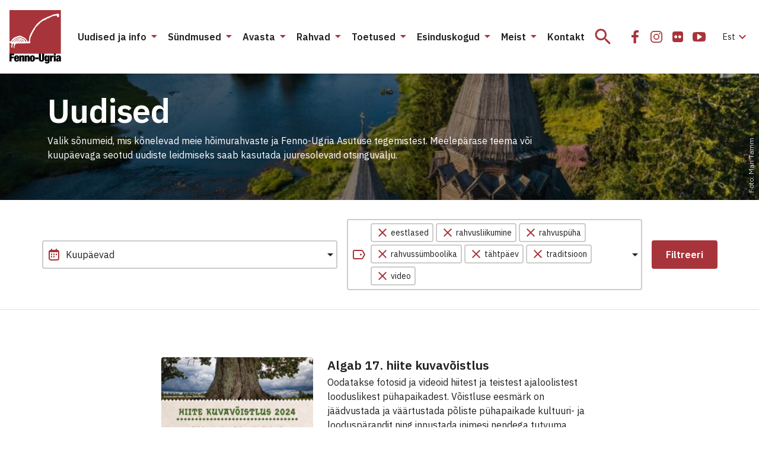

--- FILE ---
content_type: text/html; charset=UTF-8
request_url: https://fennougria.ee/kategooria/uudised/?tag%5B0%5D=eestlased&tag%5B1%5D=rahvusliikumine&tag%5B2%5D=rahvuspuha&tag%5B3%5D=rahvussumboolika&tag%5B4%5D=tahtpaev&tag%5B5%5D=traditsioon&tag%5B6%5D=video
body_size: 29019
content:
<!DOCTYPE html><html lang="et" class="d-flex flex-column"><head><meta charset="UTF-8"><meta name="viewport" content="width=device-width, initial-scale=1.0" /><link rel="icon" href="/favicon.ico?v=1.0.1"><link rel="icon" type="image/png" sizes="32x32" href="https://fennougria.ee/wp-content/themes/fennougria/assets/favicons/favicon.png?v=1.0.1"><link rel="apple-touch-icon" sizes="180x180" href="https://fennougria.ee/wp-content/themes/fennougria/assets/favicons/apple-touch-icon.png?v=1.0.1" /><link rel="manifest" href="https://fennougria.ee/wp-content/themes/fennougria/assets/favicons/site.webmanifest" /><meta name="theme-color" content="#ffffff"><link href="https://fonts.gstatic.com" rel="preconnect" crossorigin><link href="https://fonts.googleapis.com" rel="preconnect" crossorigin> <script>window.dataLayer = window.dataLayer || [];
    function gtag() {
        dataLayer.push(arguments);
    }
    gtag("consent", "default", {
        ad_storage: "denied",
        ad_user_data: "denied", 
        ad_personalization: "denied",
        analytics_storage: "denied",
        functionality_storage: "denied",
        personalization_storage: "denied",
        security_storage: "granted",
        wait_for_update: 2000,
    });
    gtag("set", "ads_data_redaction", true);
    gtag("set", "url_passthrough", true);</script>  <script async src="https://www.googletagmanager.com/gtag/js?id=G-0KR2KLDCP1"></script> <script>window.dataLayer = window.dataLayer || [];
  function gtag(){dataLayer.push(arguments);}
  gtag('js', new Date());

  gtag('config', 'G-0KR2KLDCP1');</script> <meta name='robots' content='index, follow, max-image-preview:large, max-snippet:-1, max-video-preview:-1' /> <script id="cookie-law-info-gcm-var-js">var _ckyGcm = {"status":true,"default_settings":[{"analytics":"denied","advertisement":"denied","functional":"denied","necessary":"granted","ad_user_data":"denied","ad_personalization":"denied","regions":"All"}],"wait_for_update":2000,"url_passthrough":false,"ads_data_redaction":false}</script> <script id="cookie-law-info-gcm-js" type="text/javascript" src="https://fennougria.ee/wp-content/plugins/cookie-law-info/lite/frontend/js/gcm.min.js"></script> <script id="cookieyes" type="text/javascript" src="https://cdn-cookieyes.com/client_data/e94c6e980153f0aaee97f4ab/script.js"></script> <link media="all" href="https://fennougria.ee/wp-content/cache/autoptimize/css/autoptimize_eace637125ac6984e9fb9131a68ebb42.css" rel="stylesheet"><title>Uudised - Fenno-Ugria</title><link rel="canonical" href="https://fennougria.ee/kategooria/uudised/" /><link rel="next" href="https://fennougria.ee/kategooria/uudised/page/2/" /><meta property="og:locale" content="et_EE" /><meta property="og:type" content="article" /><meta property="og:title" content="Uudised - Fenno-Ugria" /><meta property="og:description" content="Valik sõnumeid, mis kõnelevad meie hõimurahvaste ja Fenno-Ugria Asutuse tegemistest. Meelepärase teema või kuupäevaga seotud uudiste leidmiseks saab kasutada juuresolevaid otsinguvälju." /><meta property="og:url" content="https://fennougria.ee/kategooria/uudised/" /><meta property="og:site_name" content="Fenno-Ugria" /><meta name="twitter:card" content="summary_large_image" /> <script type="application/ld+json" class="yoast-schema-graph">{"@context":"https://schema.org","@graph":[{"@type":"CollectionPage","@id":"https://fennougria.ee/kategooria/uudised/","url":"https://fennougria.ee/kategooria/uudised/","name":"Uudised - Fenno-Ugria","isPartOf":{"@id":"https://fennougria.ee/#website"},"primaryImageOfPage":{"@id":"https://fennougria.ee/kategooria/uudised/#primaryimage"},"image":{"@id":"https://fennougria.ee/kategooria/uudised/#primaryimage"},"thumbnailUrl":"https://fennougria.ee/wp-content/uploads/2024/05/kuvavoistlus-a4-et-20240502-scaled.jpeg","breadcrumb":{"@id":"https://fennougria.ee/kategooria/uudised/#breadcrumb"},"inLanguage":"et"},{"@type":"ImageObject","inLanguage":"et","@id":"https://fennougria.ee/kategooria/uudised/#primaryimage","url":"https://fennougria.ee/wp-content/uploads/2024/05/kuvavoistlus-a4-et-20240502-scaled.jpeg","contentUrl":"https://fennougria.ee/wp-content/uploads/2024/05/kuvavoistlus-a4-et-20240502-scaled.jpeg","width":1810,"height":2560},{"@type":"BreadcrumbList","@id":"https://fennougria.ee/kategooria/uudised/#breadcrumb","itemListElement":[{"@type":"ListItem","position":1,"name":"Home","item":"https://fennougria.ee/"},{"@type":"ListItem","position":2,"name":"Uudised"}]},{"@type":"WebSite","@id":"https://fennougria.ee/#website","url":"https://fennougria.ee/","name":"Fenno-Ugria","description":"Koostöös soome-ugri rahvastega aastast 1927","publisher":{"@id":"https://fennougria.ee/#organization"},"potentialAction":[{"@type":"SearchAction","target":{"@type":"EntryPoint","urlTemplate":"https://fennougria.ee/?s={search_term_string}"},"query-input":{"@type":"PropertyValueSpecification","valueRequired":true,"valueName":"search_term_string"}}],"inLanguage":"et"},{"@type":"Organization","@id":"https://fennougria.ee/#organization","name":"Fenno-Ugria","url":"https://fennougria.ee/","logo":{"@type":"ImageObject","inLanguage":"et","@id":"https://fennougria.ee/#/schema/logo/image/","url":"https://fennougria.ee/wp-content/uploads/2020/05/Klotslogo-RU.png","contentUrl":"https://fennougria.ee/wp-content/uploads/2020/05/Klotslogo-RU.png","width":170,"height":142,"caption":"Fenno-Ugria"},"image":{"@id":"https://fennougria.ee/#/schema/logo/image/"},"sameAs":["https://www.facebook.com/fennougria/","https://www.instagram.com/fennougria/","https://www.youtube.com/channel/UC8YOp4Bv3yomOl8fSrxeqzA","https://et.wikipedia.org/wiki/Fenno-Ugria_Asutus"]}]}</script> <link rel='dns-prefetch' href='//fonts.googleapis.com' /> <script>window._wpemojiSettings = {"baseUrl":"https:\/\/s.w.org\/images\/core\/emoji\/16.0.1\/72x72\/","ext":".png","svgUrl":"https:\/\/s.w.org\/images\/core\/emoji\/16.0.1\/svg\/","svgExt":".svg","source":{"concatemoji":"https:\/\/fennougria.ee\/wp-includes\/js\/wp-emoji-release.min.js?ver=6.8.3"}};
/*! This file is auto-generated */
!function(s,n){var o,i,e;function c(e){try{var t={supportTests:e,timestamp:(new Date).valueOf()};sessionStorage.setItem(o,JSON.stringify(t))}catch(e){}}function p(e,t,n){e.clearRect(0,0,e.canvas.width,e.canvas.height),e.fillText(t,0,0);var t=new Uint32Array(e.getImageData(0,0,e.canvas.width,e.canvas.height).data),a=(e.clearRect(0,0,e.canvas.width,e.canvas.height),e.fillText(n,0,0),new Uint32Array(e.getImageData(0,0,e.canvas.width,e.canvas.height).data));return t.every(function(e,t){return e===a[t]})}function u(e,t){e.clearRect(0,0,e.canvas.width,e.canvas.height),e.fillText(t,0,0);for(var n=e.getImageData(16,16,1,1),a=0;a<n.data.length;a++)if(0!==n.data[a])return!1;return!0}function f(e,t,n,a){switch(t){case"flag":return n(e,"\ud83c\udff3\ufe0f\u200d\u26a7\ufe0f","\ud83c\udff3\ufe0f\u200b\u26a7\ufe0f")?!1:!n(e,"\ud83c\udde8\ud83c\uddf6","\ud83c\udde8\u200b\ud83c\uddf6")&&!n(e,"\ud83c\udff4\udb40\udc67\udb40\udc62\udb40\udc65\udb40\udc6e\udb40\udc67\udb40\udc7f","\ud83c\udff4\u200b\udb40\udc67\u200b\udb40\udc62\u200b\udb40\udc65\u200b\udb40\udc6e\u200b\udb40\udc67\u200b\udb40\udc7f");case"emoji":return!a(e,"\ud83e\udedf")}return!1}function g(e,t,n,a){var r="undefined"!=typeof WorkerGlobalScope&&self instanceof WorkerGlobalScope?new OffscreenCanvas(300,150):s.createElement("canvas"),o=r.getContext("2d",{willReadFrequently:!0}),i=(o.textBaseline="top",o.font="600 32px Arial",{});return e.forEach(function(e){i[e]=t(o,e,n,a)}),i}function t(e){var t=s.createElement("script");t.src=e,t.defer=!0,s.head.appendChild(t)}"undefined"!=typeof Promise&&(o="wpEmojiSettingsSupports",i=["flag","emoji"],n.supports={everything:!0,everythingExceptFlag:!0},e=new Promise(function(e){s.addEventListener("DOMContentLoaded",e,{once:!0})}),new Promise(function(t){var n=function(){try{var e=JSON.parse(sessionStorage.getItem(o));if("object"==typeof e&&"number"==typeof e.timestamp&&(new Date).valueOf()<e.timestamp+604800&&"object"==typeof e.supportTests)return e.supportTests}catch(e){}return null}();if(!n){if("undefined"!=typeof Worker&&"undefined"!=typeof OffscreenCanvas&&"undefined"!=typeof URL&&URL.createObjectURL&&"undefined"!=typeof Blob)try{var e="postMessage("+g.toString()+"("+[JSON.stringify(i),f.toString(),p.toString(),u.toString()].join(",")+"));",a=new Blob([e],{type:"text/javascript"}),r=new Worker(URL.createObjectURL(a),{name:"wpTestEmojiSupports"});return void(r.onmessage=function(e){c(n=e.data),r.terminate(),t(n)})}catch(e){}c(n=g(i,f,p,u))}t(n)}).then(function(e){for(var t in e)n.supports[t]=e[t],n.supports.everything=n.supports.everything&&n.supports[t],"flag"!==t&&(n.supports.everythingExceptFlag=n.supports.everythingExceptFlag&&n.supports[t]);n.supports.everythingExceptFlag=n.supports.everythingExceptFlag&&!n.supports.flag,n.DOMReady=!1,n.readyCallback=function(){n.DOMReady=!0}}).then(function(){return e}).then(function(){var e;n.supports.everything||(n.readyCallback(),(e=n.source||{}).concatemoji?t(e.concatemoji):e.wpemoji&&e.twemoji&&(t(e.twemoji),t(e.wpemoji)))}))}((window,document),window._wpemojiSettings);</script> <link rel='stylesheet' id='dashicons-css' href='https://fennougria.ee/wp-includes/css/dashicons.min.css?ver=6.8.3' media='all' /><link rel='stylesheet' id='rwd-font-ibm-plex-sans-css' href='https://fonts.googleapis.com/css2?family=IBM+Plex+Sans%3Aital%2Cwght%400%2C400%3B0%2C600%3B1%2C400%3B1%2C600&#038;display=swap&#038;ver=6.8.3' media='all' /><link rel='stylesheet' id='rwd-material-icons-css' href='https://fonts.googleapis.com/icon?family=Material+Icons+Sharp&#038;ver=6.8.3' media='all' /> <script id="wpml-cookie-js-extra">var wpml_cookies = {"wp-wpml_current_language":{"value":"et","expires":1,"path":"\/"}};
var wpml_cookies = {"wp-wpml_current_language":{"value":"et","expires":1,"path":"\/"}};</script> <script src="https://fennougria.ee/wp-content/cache/autoptimize/js/autoptimize_single_f3606e4db5e156a1b086bcfeb3b2d9b4.js?ver=485900" id="wpml-cookie-js" defer data-wp-strategy="defer"></script> <script src="https://fennougria.ee/wp-content/cache/autoptimize/js/autoptimize_single_00c89feaf4eb0785f32da2fdeaafd465.js?ver=4dce972638272cba13f7" id="tt-accordion-script-js"></script> <script src="https://fennougria.ee/wp-content/themes/fennougria/assets/js/jquery.min.js?ver=1.0.4" id="jquery-js"></script> <script src="https://fennougria.ee/wp-content/cache/autoptimize/js/autoptimize_single_cb89f9614ef3c91b9b06ea7a216ac75f.js?ver=1.0.4" id="select-js"></script> <link rel="https://api.w.org/" href="https://fennougria.ee/wp-json/" /><link rel="alternate" title="JSON" type="application/json" href="https://fennougria.ee/wp-json/wp/v2/categories/415" /></head><body class="archive category category-uudised category-415 wp-custom-logo wp-embed-responsive wp-theme-fennougria d-flex flex-fill flex-column"> <a class="btn btn-outline-primary btn-sm bg-white skip-navigation" href="#site-content">Jäta menüü vahele</a> <svg width="0" height="0" class="d-none"> <symbol xmlns="http://www.w3.org/2000/svg" viewBox="0 0 87 90" id="site_logo"> <g clip-path="url(#clip0)"> <path d="M86.625 0H.027v73.391h86.598V0z" fill="#A7343A" /> <path fill-rule="evenodd" clip-rule="evenodd" d="M83.57 8.493c-.025-.448-.21-.983-.14-1.422-.193-.167-.201-.589-.21-.8-1.395-.694-2.974-.07-4.308.483-1.764-.158-3.711.712-5.413.87-1.685.896-4.124 1.994-6.01 2.59-2.264.8-4.703 1.713-6.721 2.987-2.852 1.028-5.756 2.46-7.914 4.637-1.615 1.054-3.133 2.433-4.66 3.654-2.193 1.774-3.939 4.304-5.457 6.658-3.334 4.409-6.045 9.512-8.37 14.466-.93 1.967-.974 4.68-1.351 6.815-.009 1.002-.14 2.231-.737 3.03-.307.317-.667 1.195-1.167.852-1.053-.623-1.22-2.055-2.097-2.863-1.088-1.774-2.676-3.724-4.668-4.418-.666-.272-1.553-1.194-2.307-.992-1.597-1.924-4.598-2.293-6.887-1.555a54.141 54.141 0 00-7.344 2.872c-1.308.896-2.729 2.117-3.624 3.425-.509.615-1.597 3.083-2.176 3.057-.052-.009-.517.14-.526-.088-.044-.07-.518-.061-.597-.07-.368-.404-.675-.264-.85-.264v2.223c.447.28 1.105.421 1.535.72.42.36.973.667 1.447.852.5.799.869 1.923.527 2.845-.08.738-.623 1.353-.808 2.064-.07.633-.193 1.458.623 1.625.395.343 1.413.615 1.58-.088.044-.632-.448-1.29-.14-1.932.192-.263.096-.658.385-.852.176-.237-.131-2.679.185-2.802.544-.658 2.263-1.133 2.088.211.29.334.158.931.044 1.309-.413.79-.334 1.774-.36 2.644-.377.184-.202 1.045-.254 1.352.21.229.29.73.272 1.037.394.316 1.42.834 1.693.228.009-.132-.351-.659-.456-.852-.5-.72-.325-1.721.254-2.319.333-.588.597-1.791 1.053-2.16.061-.334-.079-.861.184-1.125.412-1.686 12.266-.852 14.477-1.22 2.395-.088 5.422-.08 7.8-.115.298-.166 2.211.194 2.281-.342.992.536.395-2.424.588-2.758-.272-.395-.272-1.932-.272-2.415.368-2.46.895-5.569 2.316-7.694 1.027-2.39 2.29-4.866 3.51-7.14.675-1.433 1.895-2.978 2.843-4.296-.14-.615.166-1.502.596-1.95.544-.975 1.588-1.721 2.43-2.415 2.764-2.82 5.607-6.42 9.038-8.432.991-.413 2.14-1.238 3.237-1.352 1.299-.501 2.694-1.44 3.834-2.231 1.202-.773 3.668-1.52 4.975-2.117 1.606-1.01 3.5-1.915 5.256-2.661 2.193-.545 4.773-1.072 7.054-.94.29.422.42 1.291.588 1.765.5 1.827 2.36 1.107 3-.21.264-.65.29-1.66.132-2.38zM17.663 53.955c-.404.087-.851-.044-1.22-.22-.044-.07-1.57.017-1.623 0-.14-.86 1.737-.457 2.132-.571.018.044.799.729.71.79zm3.466-.519c-.36.51-.422.158-.755-.088-1.044-.333-1.667-1.308-2.588-1.818-2.124-1.387-4.536.905-6.45 1.81.29-1.511 3.563-2.96 5.028-2.82 1.22.132 2.36.817 3.483 1.265.22.29.641.562.957.73-.053.298.386.64.325.921zm3.553-.456c-1.948.825-2.922-2.925-5.343-3.47-2-.755-4.484-1.16-6.309.211-.228.193-.509.597-.754.755-.386.185-.886.299-1.22.598-.904 1.124-2.106 2.459-3.667 2.345.614-.37 1.324-.975 1.833-1.493.474-.58.904-1.221 1.65-1.397.526-.263.912-.826 1.333-1.22.737-.449 1.8-1.055 2.659-1.195.78.061 1.807.316 2.588.255.51.193 1.64.693 2.176.755.369.017.842.114.869.57.272-.07 1.123.334 1.377.413.395 0 .58.43.737.738.51.668 1.544 1.529 2.07 2.135zm3.72.342c-.395.562-.956.413-1.334-.07.08-.334-.263-.879-.438-1.142-.167-.299-.57-.588-.799-.852.062-.184-.14-.527-.21-.685-.369-.492-.816-1.142-1.334-1.52-.78-.456-2.018-.403-2.816-.869-.43-.404-.957-1.22-1.588-1.309-.79-.193-1.632-.623-2.475-.57-.938-.176-2.237.316-3.027.781-.666-.061-1.623.36-2.114.808-.272-.079-.65.325-.799.483-2.746.659-3.667 2.117-5.58 4.032a5.648 5.648 0 00-.78 1.054c-.378-.01-1.141.131-1.01-.51.246-.307.808-.474 1.01-.852.192-.307.315-.755.622-.983.615-.492 1.58-.703 2.062-1.353.027-.703 1.193-1.072 1.536-1.66 3.623-.457 7.431-4.602 11.037-1.853.465.746 1.21.263 1.746.852.29.193.755.413 1.035.64.343.01 1.053.018 1.238.387 2 2.205 3.255 1.529 4.018 5.191z" fill="#fff" /> <path d="M0 73.347h7.835v2.82H3.448v2.266h4.115v2.705H3.448v5.454H0V73.347z" fill="#000" /> <path fill-rule="evenodd" clip-rule="evenodd" d="M11.221 82.14v1.317c0 1.097.448 1.352.904 1.352.597 0 .948-.369.948-1.739h3c-.052 2.45-1.167 3.786-3.93 3.786-3.203 0-4.264-1.467-4.264-5.27 0-3.838 1.237-5.288 4.264-5.288 2.667 0 4.018 1.186 4.018 4.822v1.02h-4.94zm1.834-2.267c0-1.054-.202-1.537-.93-1.537-.684 0-.904.483-.904 1.537v.448h1.834v-.448z" fill="#000" /> <path d="M19.74 76.553h-3.22v10.021h3.335v-6.622c0-.834.228-1.186.816-1.186.596 0 .816.352.816 1.186v6.622h3.334v-7.562c0-2.152-1.15-2.722-2.615-2.722-1.167 0-2 .5-2.43 1.484h-.035v-1.221zM25.576 76.553h3.22v1.22h.035c.43-.983 1.263-1.483 2.43-1.483 1.465 0 2.615.57 2.615 2.722v7.562h-3.334v-6.622c0-.834-.22-1.186-.816-1.186-.588 0-.816.352-.816 1.186v6.622h-3.334V76.553z" fill="#000" /> <path fill-rule="evenodd" clip-rule="evenodd" d="M34.34 81.56c0 2.898.36 5.287 4.265 5.287 3.755 0 4.255-2.653 4.264-5.27 0-2.898-.36-5.287-4.264-5.287-3.764 0-4.264 2.652-4.264 5.27zm5.195.017c0 2.52-.167 3.118-.93 3.118-.746 0-.93-.597-.93-3.118 0-2.538.193-3.136.93-3.136.763 0 .93.598.93 3.136z" fill="#000" /> <path d="M43.176 79.82h5.782v2.82h-5.782v-2.82zM53.012 82.894v-9.547h-3.448v8.678c0 3.706 1.597 4.822 4.483 4.822 2.887 0 4.484-1.116 4.484-4.822v-8.678h-3.448v9.547c0 1.283-.386 1.616-1.036 1.616s-1.035-.333-1.035-1.616z" fill="#000" /> <path fill-rule="evenodd" clip-rule="evenodd" d="M64.426 76.553h3.115v9.863c0 2.74-1.834 3.575-4.185 3.575-2.15 0-3.834-.536-3.887-2.82h3c0 .501.316.782.834.782.5 0 1.018-.131 1.018-1.238v-1.906h-.035c-.43 1.168-1.351 1.502-2.264 1.502-1.333 0-2.93-.782-2.93-4.954 0-3.855 1.167-5.059 3.097-5.059.947 0 1.834.448 2.202 1.651h.035v-1.396zm-1.035 7.272c.614 0 .93-.386.93-2.52 0-2.073-.316-2.521-.93-2.521-.632 0-.965.448-.965 2.52 0 2.126.333 2.521.965 2.521z" fill="#000" /> <path d="M71.48 76.553H68.25v10.048h3.334v-5.472c0-1.335.685-1.783 1.869-1.783.28 0 .535.018.834.07v-3.118h-.536c-.974 0-1.868.65-2.237 1.854h-.035v-1.599zM74.727 73.347h3.334v2.486h-3.334v-2.486zM74.727 76.553h3.334v10.03h-3.334v-10.03z" fill="#000" /> <path fill-rule="evenodd" clip-rule="evenodd" d="M83.572 85.685c.036.328.068.613.175.898v-.017h3.229c-.281-.519-.316-1.221-.316-2.17v-4.892c0-2.59-1.632-3.223-3.966-3.223-1.518 0-3.834.483-3.834 3.372h2.886c.018-1.053.299-1.335.948-1.335.57 0 .851.317.851.931 0 .615-.263.931-.983 1.098l-1.316.317c-2.132.5-2.781 1.37-2.781 3.223 0 1.713.763 2.951 2.781 2.951 1.027 0 1.895-.5 2.264-1.388h.035l.027.235zm-.036-3.941v1.203c0 1.116-.29 1.651-1.035 1.66-.5 0-.816-.43-.816-1.098 0-.667.167-1.063.684-1.3.2-.09.388-.139.556-.181.251-.064.455-.115.576-.284h.035z" fill="#000" /> </g> <defs> <clipPath id="clip0"> <path fill="#fff" d="M0 0h86.966v90H0z" /> </clipPath> </defs> </symbol> <symbol xmlns="http://www.w3.org/2000/svg" viewBox="0 0 24 24" id="icon_email"> <path d="M22 4H2v16h20V4zm-2 4l-8 5-8-5V6l8 5 8-5v2z" /> </symbol> <symbol xmlns="http://www.w3.org/2000/svg" viewBox="0 0 32 32" id="icon_facebook"> <path d="M10 16.965h3.547V27h4.242V16.963h3.538l.532-3.91h-4.07v-2.497c0-1.132.33-1.904 2.035-1.904H22V5.153C21.624 5.107 20.334 5 18.83 5c-3.136 0-5.283 1.823-5.283 5.17v2.884H10v3.911z" /> </symbol> <symbol xmlns="http://www.w3.org/2000/svg" viewBox="0 0 32 32" id="icon_flickr"> <path d="M24.01 7.99A3.25 3.25 0 0021.625 7h-11.25c-.93 0-1.725.33-2.385.99-.66.66-.99 1.455-.99 2.385v11.25c0 .93.33 1.725.99 2.385.66.66 1.455.99 2.385.99h11.25c.93 0 1.725-.33 2.385-.99.66-.66.99-1.456.99-2.385v-11.25c0-.93-.33-1.725-.99-2.385zm-9.557 9.768a2.394 2.394 0 01-1.758.727 2.394 2.394 0 01-1.757-.727A2.395 2.395 0 0110.21 16c0-.688.242-1.274.727-1.758a2.394 2.394 0 011.757-.727c.688 0 1.274.243 1.758.727.485.484.727 1.07.727 1.758 0 .687-.242 1.273-.727 1.758zm6.61 0a2.393 2.393 0 01-1.758.727 2.395 2.395 0 01-1.758-.727A2.395 2.395 0 0116.82 16c0-.688.242-1.274.727-1.758a2.395 2.395 0 011.758-.727c.687 0 1.273.243 1.757.727.485.484.727 1.07.727 1.758 0 .687-.242 1.273-.727 1.758z" /> </symbol> <symbol xmlns="http://www.w3.org/2000/svg" viewBox="0 0 24 24" id="icon_flickr_24"> <path d="M20.1739 4.66202C19.514 4.00196 18.7189 3.67188 17.7893 3.67188H6.53909C5.60947 3.67188 4.81441 4.00196 4.15422 4.66202C3.49416 5.32219 3.16406 6.11721 3.16406 7.04685V18.2968C3.16406 19.2263 3.49416 20.0214 4.15422 20.6816C4.81441 21.3418 5.60947 21.6719 6.53909 21.6719H17.7892C18.7188 21.6719 19.5139 21.3418 20.1738 20.6816C20.834 20.0214 21.1641 19.2264 21.1641 18.2968V7.04685C21.164 6.11721 20.8339 5.32219 20.1739 4.66202ZM10.6173 14.4296C10.1328 14.9141 9.54704 15.1564 8.85943 15.1564C8.17191 15.1564 7.58601 14.9141 7.10163 14.4296C6.61732 13.9453 6.37507 13.3595 6.37507 12.6718C6.37507 11.9841 6.61716 11.3983 7.10163 10.914C7.58589 10.4296 8.17191 10.1873 8.85943 10.1873C9.547 10.1873 10.1328 10.4296 10.6173 10.914C11.1016 11.3983 11.3438 11.9841 11.3438 12.6718C11.3438 13.3592 11.1016 13.9453 10.6173 14.4296ZM17.2265 14.4296C16.7424 14.9141 16.1564 15.1564 15.4687 15.1564C14.7813 15.1564 14.1953 14.9141 13.7106 14.4296C13.2266 13.9453 12.9842 13.3595 12.9842 12.6718C12.9842 11.9841 13.2266 11.3983 13.7106 10.914C14.1953 10.4296 14.7811 10.1873 15.4687 10.1873C16.1561 10.1873 16.7422 10.4296 17.2265 10.914C17.7108 11.3983 17.9533 11.9841 17.9533 12.6718C17.9533 13.3592 17.7108 13.9453 17.2265 14.4296Z" /> </symbol> <symbol xmlns="http://www.w3.org/2000/svg" viewBox="0 0 32 32" id="icon_instagram"> <path fill-rule="evenodd" clip-rule="evenodd" d="M16 11a5 5 0 100 10 5 5 0 000-10zm-3.333 5a3.333 3.333 0 116.666 0 3.333 3.333 0 01-6.666 0z" /> <path d="M22.667 10.583a1.25 1.25 0 11-2.5 0 1.25 1.25 0 012.5 0z" /> <path fill-rule="evenodd" clip-rule="evenodd" d="M11.833 6A5.833 5.833 0 006 11.833v8.334A5.833 5.833 0 0011.833 26h8.334A5.833 5.833 0 0026 20.167v-8.334A5.833 5.833 0 0020.167 6h-8.334zm-4.166 5.833a4.167 4.167 0 014.166-4.166h8.334a4.167 4.167 0 014.166 4.166v8.334a4.167 4.167 0 01-4.166 4.166h-8.334a4.167 4.167 0 01-4.166-4.166v-8.334z" /> </symbol> <symbol xmlns="http://www.w3.org/2000/svg" viewBox="0 0 32 32" id="icon_twitter"> <path d="M11.919 25c8.302 0 12.842-6.926 12.842-12.932 0-.196 0-.392-.013-.587A9.219 9.219 0 0027 9.128a8.962 8.962 0 01-2.593.715 4.555 4.555 0 001.985-2.514 9.007 9.007 0 01-2.866 1.104 4.49 4.49 0 00-5.423-.894A4.537 4.537 0 0016.12 9.67a4.579 4.579 0 00-.286 2.907c-1.795-.09-3.55-.56-5.153-1.378a12.832 12.832 0 01-4.15-3.37 4.576 4.576 0 00-.494 3.311 4.549 4.549 0 001.892 2.755 4.455 4.455 0 01-2.049-.569v.058c0 1.05.361 2.066 1.021 2.878a4.51 4.51 0 002.6 1.577 4.476 4.476 0 01-2.038.078c.289.903.85 1.693 1.606 2.259.756.566 1.67.88 2.611.898A9.017 9.017 0 015 22.958a12.715 12.715 0 006.919 2.039" /> </symbol> <symbol xmlns="http://www.w3.org/2000/svg" viewBox="0 0 32 32" id="icon_youtube"> <path d="M26.988 14.125a24.945 24.945 0 00-.104-1.706 15.787 15.787 0 00-.265-1.844 2.92 2.92 0 00-.853-1.538 2.596 2.596 0 00-1.528-.725C22.42 8.104 19.675 8 16 8s-6.42.104-8.238.312a2.569 2.569 0 00-1.522.725c-.434.417-.716.93-.847 1.538a14.068 14.068 0 00-.276 1.844 24.975 24.975 0 00-.105 1.706C5.004 14.575 5 15.2 5 16s.004 1.425.012 1.875c.009.45.043 1.019.105 1.706.061.688.149 1.302.264 1.844.13.608.415 1.12.853 1.537.438.417.947.659 1.528.725C9.58 23.896 12.325 24 16 24s6.42-.104 8.238-.313a2.569 2.569 0 001.522-.725c.434-.416.716-.929.847-1.537a14.09 14.09 0 00.277-1.844c.06-.687.095-1.256.104-1.706.008-.45.012-1.075.012-1.875s-.004-1.425-.012-1.875zm-6.642 2.55l-6.286 4a.691.691 0 01-.417.125.837.837 0 01-.38-.1.746.746 0 01-.406-.7v-8c0-.316.135-.55.405-.7.279-.15.545-.142.798.025l6.286 4c.245.142.368.367.368.675 0 .308-.122.534-.368.675z" /> </symbol> <symbol xmlns="http://www.w3.org/2000/svg" viewBox="0 0 24 24" id="icon_vk"> <g clip-path="url(#clip0)"> <path d="M23.873 17.52a1.657 1.657 0 00-.082-.157c-.416-.75-1.212-1.67-2.386-2.761l-.025-.025-.012-.013-.013-.012h-.013c-.533-.508-.87-.85-1.012-1.025-.258-.333-.316-.67-.175-1.012.1-.258.475-.804 1.125-1.637.341-.442.612-.796.812-1.062 1.441-1.916 2.066-3.14 1.874-3.674l-.074-.124c-.05-.075-.18-.144-.387-.207-.209-.062-.475-.072-.8-.03l-3.599.024a.467.467 0 00-.25.006l-.163.038-.062.031-.05.038a.556.556 0 00-.137.13.86.86 0 00-.125.22 20.41 20.41 0 01-1.337 2.811c-.308.517-.592.964-.85 1.343-.258.38-.475.659-.65.837-.175.18-.333.323-.475.431-.141.109-.25.155-.324.138a8.938 8.938 0 01-.213-.05.83.83 0 01-.281-.306 1.372 1.372 0 01-.144-.487 5.39 5.39 0 01-.043-.507c-.004-.141-.003-.341.006-.6.009-.258.012-.433.012-.524 0-.317.007-.66.019-1.031l.031-.881c.009-.217.013-.446.013-.687 0-.242-.015-.431-.044-.569a1.95 1.95 0 00-.13-.4.674.674 0 00-.257-.3 1.443 1.443 0 00-.419-.169c-.441-.1-1.004-.154-1.687-.162-1.55-.017-2.545.084-2.986.3a1.683 1.683 0 00-.475.375c-.15.183-.171.283-.063.3.5.075.854.254 1.062.537l.075.15c.059.108.117.3.175.575a5.8 5.8 0 01.113.912 9.726 9.726 0 010 1.562c-.042.433-.081.77-.119 1.012a2.027 2.027 0 01-.169.587c-.075.15-.125.242-.15.275a.215.215 0 01-.062.063.936.936 0 01-.337.062c-.117 0-.259-.058-.425-.175a3 3 0 01-.519-.48 6.433 6.433 0 01-.606-.857c-.225-.366-.458-.8-.7-1.3l-.2-.362a31.154 31.154 0 01-.512-1.018 19.632 19.632 0 01-.575-1.294.824.824 0 00-.3-.4l-.062-.037a.855.855 0 00-.2-.106 1.326 1.326 0 00-.287-.081L.8 5.779c-.35 0-.587.08-.712.238l-.05.075a.404.404 0 00-.038.2c0 .092.025.204.075.337a41.238 41.238 0 001.63 3.4c.588 1.09 1.098 1.97 1.531 2.636.433.666.875 1.295 1.325 1.886.45.592.748.971.893 1.137.146.167.26.292.344.375l.312.3c.2.2.494.44.881.719.388.279.817.554 1.287.825.471.27 1.019.491 1.644.662.624.17 1.233.24 1.824.206h1.437c.292-.025.512-.117.662-.275l.05-.063a.83.83 0 00.094-.23c.03-.105.044-.22.044-.344a4.12 4.12 0 01.08-.968c.063-.288.134-.504.213-.65a1.598 1.598 0 01.482-.55.797.797 0 01.1-.043c.2-.067.434-.003.706.193.27.196.524.438.762.725.237.288.522.61.856.968.333.359.625.625.874.8l.25.15c.167.1.384.192.65.275.266.083.5.104.7.063l3.199-.05c.316 0 .562-.053.737-.157.175-.104.279-.218.312-.343a.97.97 0 00.007-.425 1.574 1.574 0 00-.088-.331z" /> </g> <defs> <clipPath id="clip0"> <path fill="#fff" d="M0 0h24v24H0z" /> </clipPath> </defs> </symbol> <symbol xmlns="http://www.w3.org/2000/svg" viewBox="0 0 25 24" id="icon_after"> <path d="M4.5 12h14m0 0l-7-7m7 7l-7 7" stroke-width="2" stroke-linecap="round" stroke-linejoin="round"/> </symbol> <symbol xmlns="http://www.w3.org/2000/svg" viewBox="0 0 24 24" id="icon_arrow-left"> <path d="M17 1L6 12l11 11" stroke-width="2" stroke-linecap="round" stroke-linejoin="round" fill="none" /> </symbol> <symbol xmlns="http://www.w3.org/2000/svg" viewBox="0 0 24 24" id="icon_arrow-right"> <path d="M6 23l11-11L6 1" stroke-width="2" stroke-linecap="round" stroke-linejoin="round" fill="none" /> </symbol> <symbol xmlns="http://www.w3.org/2000/svg" viewBox="0 0 24 24" id="icon_calendar"> <rect x="4" y="5" width="16" height="16" rx="3" stroke-width="2" fill="none"/> <path d="M8 11v1m4 0v-1m4 0v1m-8 3v1m4 0v-1M8 3v1m8-1v1" stroke-width="2" stroke-linecap="round"/> <path d="M5 7h14" stroke-width="2"/> </symbol> <symbol xmlns="http://www.w3.org/2000/svg" viewBox="0 0 24 24" id="icon_caret"> <circle cx="12" cy="12" r="11" stroke-width="2" fill="none" class="icon-stroke"/> <path fill-rule="evenodd" clip-rule="evenodd" d="M10 7L15 12L10 17L10 7Z" class="icon" /> </symbol> <symbol xmlns="http://www.w3.org/2000/svg" viewBox="0 0 24 24" id="icon_clear"> <path d="M18 6L12 12M6 18L12 12M12 12L18 18M12 12L6 6" stroke-width="2" stroke-linecap="round" stroke-linejoin="round" /> </symbol> <symbol xmlns="http://www.w3.org/2000/svg" viewBox="0 0 24 24" id="icon_clear_large"> <path d="M20.997 21.003L11.995 12 2.996 3" stroke="#a7343a" stroke-width="2" stroke-linecap="round" stroke-linejoin="round"/> <path d="M20.995 3l-9 9-8.993 9" stroke="#a7343a" stroke-width="2" stroke-linecap="round" stroke-linejoin="round"/> </symbol> <symbol xmlns="http://www.w3.org/2000/svg" viewBox="0 0 24 24" id="icon_filter"> <path d="M22.5 2h-20v2l8 8v8l4 2V12l8-8V2z" /> </symbol> <symbol xmlns="http://www.w3.org/2000/svg" viewBox="0 0 24 24" id="icon_label-gray"> <path d="M16.84 5H5a2 2 0 00-2 2v10a2 2 0 002 2h11.84a2 2 0 001.736-1.008L22 12l-3.424-5.992A2 2 0 0016.839 5z" fill="none" stroke="#cccccc" stroke-width="2"/> <circle cx="15.5" cy="12" r="1.5" fill="#cccccc"/> </symbol> <symbol xmlns="http://www.w3.org/2000/svg" viewBox="0 0 10 10" id="icon_link-out"> <path d="M3.5 6.5l6-6m0 0h-4m4 0v4M7.5 7v1A1.5 1.5 0 016 9.5H2A1.5 1.5 0 01.5 8V4A1.5 1.5 0 012 2.5h1" fill="none" stroke-linecap="round" stroke-linejoin="round"/> </symbol> </svg><header class="header-nav"><div id="alerts"></div><div id="navbar-full" class="navbar-full w-100 js-navbar"><nav class="navbar-top navbar py-1 py-xl-4 px-4 navbar-expand-xl navbar-light bg-white"> <a class="navbar-brand mr-0 mr-xl-7 d-flex align-items-center" href="https://fennougria.ee"> <svg width="87" height="90"> <use xlink:href="#site_logo"></use> </svg> </a><div class="d-none d-xl-flex align-items-center"><ul class="navbar-nav align-items-center mb-xl-n2"><li class="nav-item mr-xl-3 mr-xxl-6 mb-xl-2 d-flex position-relative dropdown"><a href="https://fennougria.ee/uudised-ja-info/" class="nav-link font-weight-bold text-nowrap py-0">Uudised ja info</a><button class="btn p-0 border-0 fixed-width-24px nav-subpages-toggle" type="button" data-toggle="dropdown" data-display="static" data-reference="parent" aria-haspopup="true" aria-expanded="false" aria-label="Näita alamlehti"></button><div class="dropdown-menu"><div class="dropdown-item p-0"><a href="https://fennougria.ee/uudised-ja-info/pressiteated/" class="dropdown-item w-auto pr-3 flex-fill"><span>Pressiteated</span></a></div><div class="dropdown-item p-0"><a href="https://fennougria.ee/uudised-ja-info/uudiskirjad/" class="dropdown-item w-auto pr-3 flex-fill"><span>Uudiskirjad 2012-2015</span></a></div><div class="dropdown-item p-0"><a href="https://fennougria.ee/uudised-ja-info/trukised/" class="dropdown-item w-auto pr-3 flex-fill"><span>Trükised</span></a></div><div class="dropdown-item p-0"><a href="https://fennougria.ee/uudised-ja-info/soome-ugri-meediakanalid/" class="dropdown-item w-auto pr-3 flex-fill"><span>Soome-ugri meediakanalid</span></a></div><div class="dropdown-item p-0"><a href="https://fennougria.ee/uudised-ja-info/soome-ugri-vikipeedia/" class="dropdown-item w-auto pr-3 flex-fill"><span>Soome-ugri vikipeedia</span></a></div><div class="dropdown-item p-0 d-flex dropdown dropright"><a href="https://fennougria.ee/uudised-ja-info/artiklid-ja-saated/" class="dropdown-item w-auto pr-3 flex-fill"><span>Artiklid ja saated</span></a><button class="btn p-0 border-0 fixed-width-24px fixed-width-xl-40px nav-subpages-toggle" type="button" data-toggle="dropdown" data-display="dynamic" data-reference="parent" aria-haspopup="true" aria-expanded="false" aria-label="Näita alamlehti"></button><div class="dropdown-menu"><div class="dropdown-item p-0"><a href="https://fennougria.ee/uudised-ja-info/artiklid-ja-saated/artiklid/" class="dropdown-item w-auto pr-3 flex-fill"><span>Artiklid</span></a></div><div class="dropdown-item p-0"><a href="https://fennougria.ee/uudised-ja-info/artiklid-ja-saated/telesaated/" class="dropdown-item w-auto pr-3 flex-fill"><span>Telesaated</span></a></div><div class="dropdown-item p-0"><a href="https://fennougria.ee/uudised-ja-info/artiklid-ja-saated/raadiosaated/" class="dropdown-item w-auto pr-3 flex-fill"><span>Raadiosaated</span></a></div></div></div></div></li><li class="nav-item mr-xl-3 mr-xxl-6 mb-xl-2 d-flex position-relative dropdown"><a href="https://fennougria.ee/sundmused/" class="nav-link font-weight-bold text-nowrap py-0">Sündmused</a><button class="btn p-0 border-0 fixed-width-24px nav-subpages-toggle" type="button" data-toggle="dropdown" data-display="static" data-reference="parent" aria-haspopup="true" aria-expanded="false" aria-label="Näita alamlehti"></button><div class="dropdown-menu"><div class="dropdown-item p-0 d-flex dropdown dropright"><a href="https://fennougria.ee/sundmused/poliskeelte-kumnend-2022-2032/" class="dropdown-item w-auto pr-3 flex-fill"><span>Põliskeelte kümnend</span></a><button class="btn p-0 border-0 fixed-width-24px fixed-width-xl-40px nav-subpages-toggle" type="button" data-toggle="dropdown" data-display="dynamic" data-reference="parent" aria-haspopup="true" aria-expanded="false" aria-label="Näita alamlehti"></button><div class="dropdown-menu"><div class="dropdown-item p-0"><a href="https://fennougria.ee/sundmused/poliskeelte-kumnend-2022-2032/karjala-margiline-tahendus-2022/" class="dropdown-item w-auto pr-3 flex-fill"><span>Karjala märgiline tähendus</span></a></div><div class="dropdown-item p-0"><a href="https://fennougria.ee/sundmused/poliskeelte-kumnend-2022-2032/reis-umber-soome-ugri-maailma/" class="dropdown-item w-auto pr-3 flex-fill"><span>Reis ümber soome-ugri maailma</span></a></div><div class="dropdown-item p-0"><a href="https://fennougria.ee/sundmused/poliskeelte-kumnend-2022-2032/poliskeeled2019/" class="dropdown-item w-auto pr-3 flex-fill"><span>Põliskeelte aasta</span></a></div><div class="dropdown-item p-0"><a href="https://fennougria.ee/sundmused/poliskeelte-kumnend-2022-2032/meediakajastus-idil-eesti/" class="dropdown-item w-auto pr-3 flex-fill"><span>Meediakajastus</span></a></div></div></div><div class="dropdown-item p-0 d-flex dropdown dropright"><a href="https://fennougria.ee/sundmused/hoimuklubi/" class="dropdown-item w-auto pr-3 flex-fill"><span>Hõimuklubi</span></a><button class="btn p-0 border-0 fixed-width-24px fixed-width-xl-40px nav-subpages-toggle" type="button" data-toggle="dropdown" data-display="dynamic" data-reference="parent" aria-haspopup="true" aria-expanded="false" aria-label="Näita alamlehti"></button><div class="dropdown-menu"><div class="dropdown-item p-0"><a href="https://fennougria.ee/sundmused/hoimuklubi/hoimuklubi-milles-uba/" class="dropdown-item w-auto pr-3 flex-fill"><span>Milles uba?</span></a></div><div class="dropdown-item p-0"><a href="https://fennougria.ee/sundmused/hoimuklubi/ermi-hoimuklubi/" class="dropdown-item w-auto pr-3 flex-fill"><span>ERMi Hõimuklubi</span></a></div><div class="dropdown-item p-0"><a href="https://fennougria.ee/sundmused/hoimuklubi/hoimuklubi-arhiiv/" class="dropdown-item w-auto pr-3 flex-fill"><span>Arhiiv</span></a></div></div></div><div class="dropdown-item p-0 d-flex dropdown dropright"><a href="https://fennougria.ee/sundmused/hoimupaevad/" class="dropdown-item w-auto pr-3 flex-fill"><span>Hõimupäevad</span></a><button class="btn p-0 border-0 fixed-width-24px fixed-width-xl-40px nav-subpages-toggle" type="button" data-toggle="dropdown" data-display="dynamic" data-reference="parent" aria-haspopup="true" aria-expanded="false" aria-label="Näita alamlehti"></button><div class="dropdown-menu"><div class="dropdown-item p-0 d-flex dropdown dropright"><a href="https://fennougria.ee/sundmused/hoimupaevad/hoimupaevad-hoimupaevad/" class="dropdown-item w-auto pr-3 flex-fill"><span>Milles uba? 🤔</span></a><button class="btn p-0 border-0 fixed-width-24px fixed-width-xl-40px nav-subpages-toggle" type="button" data-toggle="dropdown" data-display="dynamic" data-reference="parent" aria-haspopup="true" aria-expanded="false" aria-label="Näita alamlehti"></button><div class="dropdown-menu"><div class="dropdown-item p-0"><a href="https://fennougria.ee/sundmused/hoimupaevad/hoimupaevad-hoimupaevad/hoimupaevad-2025/" class="dropdown-item w-auto pr-3 flex-fill"><span>Hõimupäevad 2025</span></a></div><div class="dropdown-item p-0"><a href="https://fennougria.ee/sundmused/hoimupaevad/hoimupaevad-hoimupaevad/hoimupaevad-2024/" class="dropdown-item w-auto pr-3 flex-fill"><span>2024</span></a></div><div class="dropdown-item p-0"><a href="https://fennougria.ee/sundmused/hoimupaevad/hoimupaevad-hoimupaevad/2023-2/" class="dropdown-item w-auto pr-3 flex-fill"><span>2023</span></a></div><div class="dropdown-item p-0 d-flex dropdown dropright"><a href="https://fennougria.ee/sundmused/hoimupaevad/hoimupaevad-hoimupaevad/hoimupaevad-2022/" class="dropdown-item w-auto pr-3 flex-fill"><span>🌌2022</span></a><button class="btn p-0 border-0 fixed-width-24px fixed-width-xl-40px nav-subpages-toggle" type="button" data-toggle="dropdown" data-display="dynamic" data-reference="parent" aria-haspopup="true" aria-expanded="false" aria-label="Näita alamlehti"></button><div class="dropdown-menu"><div class="dropdown-item p-0"><a href="https://fennougria.ee/sundmused/hoimupaevad/hoimupaevad-hoimupaevad/hoimupaevad-2022/mis-kus-millal-2022/" class="dropdown-item w-auto pr-3 flex-fill"><span>🌌 Mis? Kus? Millal?</span></a></div><div class="dropdown-item p-0"><a href="https://fennougria.ee/sundmused/hoimupaevad/hoimupaevad-hoimupaevad/hoimupaevad-2022/filmiprogramm-2022/" class="dropdown-item w-auto pr-3 flex-fill"><span>🌌 Filmiprogramm</span></a></div><div class="dropdown-item p-0"><a href="https://fennougria.ee/sundmused/hoimupaevad/hoimupaevad-hoimupaevad/hoimupaevad-2022/esinejad-2022/" class="dropdown-item w-auto pr-3 flex-fill"><span>🌌 Esinejad</span></a></div><div class="dropdown-item p-0"><a href="https://fennougria.ee/sundmused/hoimupaevad/hoimupaevad-hoimupaevad/hoimupaevad-2022/konverents-2022/" class="dropdown-item w-auto pr-3 flex-fill"><span>🌌 Konverents</span></a></div><div class="dropdown-item p-0"><a href="https://fennougria.ee/sundmused/hoimupaevad/hoimupaevad-hoimupaevad/hoimupaevad-2022/kontserdid-2022/" class="dropdown-item w-auto pr-3 flex-fill"><span>🌌 Kontserdid</span></a></div><div class="dropdown-item p-0"><a href="https://fennougria.ee/sundmused/hoimupaevad/hoimupaevad-hoimupaevad/hoimupaevad-2022/naitused-2022/" class="dropdown-item w-auto pr-3 flex-fill"><span>🌌 Näitused</span></a></div><div class="dropdown-item p-0"><a href="https://fennougria.ee/sundmused/hoimupaevad/hoimupaevad-hoimupaevad/hoimupaevad-2022/meediakajastus-2022/" class="dropdown-item w-auto pr-3 flex-fill"><span>🌌 Meediakajastus</span></a></div><div class="dropdown-item p-0"><a href="https://fennougria.ee/sundmused/hoimupaevad/hoimupaevad-hoimupaevad/hoimupaevad-2022/toetajad-2022/" class="dropdown-item w-auto pr-3 flex-fill"><span>🌌 Toetajad</span></a></div></div></div><div class="dropdown-item p-0 d-flex dropdown dropright"><a href="https://fennougria.ee/sundmused/hoimupaevad/hoimupaevad-hoimupaevad/hoimupaevad-2021/" class="dropdown-item w-auto pr-3 flex-fill"><span>2021</span></a><button class="btn p-0 border-0 fixed-width-24px fixed-width-xl-40px nav-subpages-toggle" type="button" data-toggle="dropdown" data-display="dynamic" data-reference="parent" aria-haspopup="true" aria-expanded="false" aria-label="Näita alamlehti"></button><div class="dropdown-menu"><div class="dropdown-item p-0"><a href="https://fennougria.ee/sundmused/hoimupaevad/hoimupaevad-hoimupaevad/hoimupaevad-2021/kus-mis-ja-millal/" class="dropdown-item w-auto pr-3 flex-fill"><span>🍃Mis, kus, millal?</span></a></div><div class="dropdown-item p-0"><a href="https://fennougria.ee/sundmused/hoimupaevad/hoimupaevad-hoimupaevad/hoimupaevad-2021/piletid-ja-sissepaas/" class="dropdown-item w-auto pr-3 flex-fill"><span>🍃Piletid, sissepääs</span></a></div><div class="dropdown-item p-0"><a href="https://fennougria.ee/sundmused/hoimupaevad/hoimupaevad-hoimupaevad/hoimupaevad-2021/konverents-2021-soome-ugri-rahvad-ja-keskkonnaprobleemid/" class="dropdown-item w-auto pr-3 flex-fill"><span>🍃Konverents</span></a></div><div class="dropdown-item p-0"><a href="https://fennougria.ee/sundmused/hoimupaevad/hoimupaevad-hoimupaevad/hoimupaevad-2021/filmiprogramm-hp-2021/" class="dropdown-item w-auto pr-3 flex-fill"><span>🍃Filmiprogramm</span></a></div><div class="dropdown-item p-0"><a href="https://fennougria.ee/sundmused/hoimupaevad/hoimupaevad-hoimupaevad/hoimupaevad-2021/artistid-2021/" class="dropdown-item w-auto pr-3 flex-fill"><span>🍃Artistid</span></a></div><div class="dropdown-item p-0"><a href="https://fennougria.ee/sundmused/hoimupaevad/hoimupaevad-hoimupaevad/hoimupaevad-2021/kontserdid-hp-2021/" class="dropdown-item w-auto pr-3 flex-fill"><span>🍃Kontserdid</span></a></div><div class="dropdown-item p-0"><a href="https://fennougria.ee/sundmused/hoimupaevad/hoimupaevad-hoimupaevad/hoimupaevad-2021/naitused-hp-2021/" class="dropdown-item w-auto pr-3 flex-fill"><span>🍃Näitused</span></a></div><div class="dropdown-item p-0"><a href="https://fennougria.ee/sundmused/hoimupaevad/hoimupaevad-hoimupaevad/hoimupaevad-2021/toetajad-2021/" class="dropdown-item w-auto pr-3 flex-fill"><span>🍃Toetajad</span></a></div><div class="dropdown-item p-0"><a href="https://fennougria.ee/sundmused/hoimupaevad/hoimupaevad-hoimupaevad/hoimupaevad-2021/meediakajastus-2021/" class="dropdown-item w-auto pr-3 flex-fill"><span>🍃Meediakajastus</span></a></div></div></div><div class="dropdown-item p-0 d-flex dropdown dropright"><a href="https://fennougria.ee/sundmused/hoimupaevad/hoimupaevad-hoimupaevad/hoimupaevad-2020/" class="dropdown-item w-auto pr-3 flex-fill"><span>🪟2020</span></a><button class="btn p-0 border-0 fixed-width-24px fixed-width-xl-40px nav-subpages-toggle" type="button" data-toggle="dropdown" data-display="dynamic" data-reference="parent" aria-haspopup="true" aria-expanded="false" aria-label="Näita alamlehti"></button><div class="dropdown-menu"><div class="dropdown-item p-0"><a href="https://fennougria.ee/sundmused/hoimupaevad/hoimupaevad-hoimupaevad/hoimupaevad-2020/kava-2020/" class="dropdown-item w-auto pr-3 flex-fill"><span>Kava 2020</span></a></div><div class="dropdown-item p-0"><a href="https://fennougria.ee/sundmused/hoimupaevad/hoimupaevad-hoimupaevad/hoimupaevad-2020/ansamblid/" class="dropdown-item w-auto pr-3 flex-fill"><span>Ansamblid</span></a></div><div class="dropdown-item p-0"><a href="https://fennougria.ee/sundmused/hoimupaevad/hoimupaevad-hoimupaevad/hoimupaevad-2020/kontserdid/" class="dropdown-item w-auto pr-3 flex-fill"><span>Kontserdid</span></a></div><div class="dropdown-item p-0"><a href="https://fennougria.ee/sundmused/hoimupaevad/hoimupaevad-hoimupaevad/hoimupaevad-2020/konverents/" class="dropdown-item w-auto pr-3 flex-fill"><span>Konverents</span></a></div><div class="dropdown-item p-0"><a href="https://fennougria.ee/sundmused/hoimupaevad/hoimupaevad-hoimupaevad/hoimupaevad-2020/kirjandus/" class="dropdown-item w-auto pr-3 flex-fill"><span>Kirjandus</span></a></div><div class="dropdown-item p-0"><a href="https://fennougria.ee/sundmused/hoimupaevad/hoimupaevad-hoimupaevad/hoimupaevad-2020/naitused/" class="dropdown-item w-auto pr-3 flex-fill"><span>Näitused</span></a></div></div></div><div class="dropdown-item p-0 d-flex dropdown dropright"><a href="https://fennougria.ee/sundmused/hoimupaevad/hoimupaevad-hoimupaevad/hoimupaevade-arhiiv/" class="dropdown-item w-auto pr-3 flex-fill"><span>Ajalugu ja arhiiv</span></a><button class="btn p-0 border-0 fixed-width-24px fixed-width-xl-40px nav-subpages-toggle" type="button" data-toggle="dropdown" data-display="dynamic" data-reference="parent" aria-haspopup="true" aria-expanded="false" aria-label="Näita alamlehti"></button><div class="dropdown-menu"><div class="dropdown-item p-0 d-flex dropdown dropright"><a href="https://fennougria.ee/sundmused/hoimupaevad/hoimupaevad-hoimupaevad/hoimupaevade-arhiiv/hoimupaevad-2019/" class="dropdown-item w-auto pr-3 flex-fill"><span>2019</span></a><button class="btn p-0 border-0 fixed-width-24px fixed-width-xl-40px nav-subpages-toggle" type="button" data-toggle="dropdown" data-display="dynamic" data-reference="parent" aria-haspopup="true" aria-expanded="false" aria-label="Näita alamlehti"></button><div class="dropdown-menu"><div class="dropdown-item p-0"><a href="https://fennougria.ee/sundmused/hoimupaevad/hoimupaevad-hoimupaevad/hoimupaevade-arhiiv/hoimupaevad-2019/programm-2019/" class="dropdown-item w-auto pr-3 flex-fill"><span>Programm 2019</span></a></div><div class="dropdown-item p-0"><a href="https://fennougria.ee/sundmused/hoimupaevad/hoimupaevad-hoimupaevad/hoimupaevade-arhiiv/hoimupaevad-2019/peakontserdid-2019/" class="dropdown-item w-auto pr-3 flex-fill"><span>Peakontserdid 2019</span></a></div><div class="dropdown-item p-0"><a href="https://fennougria.ee/sundmused/hoimupaevad/hoimupaevad-hoimupaevad/hoimupaevade-arhiiv/hoimupaevad-2019/teatrietendused/" class="dropdown-item w-auto pr-3 flex-fill"><span>Teater 2019</span></a></div><div class="dropdown-item p-0"><a href="https://fennougria.ee/sundmused/hoimupaevad/hoimupaevad-hoimupaevad/hoimupaevade-arhiiv/hoimupaevad-2019/filmiprogramm/" class="dropdown-item w-auto pr-3 flex-fill"><span>Filmiprogramm 2019</span></a></div><div class="dropdown-item p-0"><a href="https://fennougria.ee/sundmused/hoimupaevad/hoimupaevad-hoimupaevad/hoimupaevade-arhiiv/hoimupaevad-2019/konverentsid-loengud-2019/" class="dropdown-item w-auto pr-3 flex-fill"><span>Konverentsid, loengud 2019</span></a></div><div class="dropdown-item p-0"><a href="https://fennougria.ee/sundmused/hoimupaevad/hoimupaevad-hoimupaevad/hoimupaevade-arhiiv/hoimupaevad-2019/maakondlik-kava-2019/" class="dropdown-item w-auto pr-3 flex-fill"><span>HP 2019 maakondades</span></a></div><div class="dropdown-item p-0"><a href="https://fennougria.ee/sundmused/hoimupaevad/hoimupaevad-hoimupaevad/hoimupaevade-arhiiv/hoimupaevad-2019/meediakajastus-2019/" class="dropdown-item w-auto pr-3 flex-fill"><span>Meediakajastus 2019</span></a></div><div class="dropdown-item p-0"><a href="https://fennougria.ee/sundmused/hoimupaevad/hoimupaevad-hoimupaevad/hoimupaevade-arhiiv/hoimupaevad-2019/koostoopartnerid-2019/" class="dropdown-item w-auto pr-3 flex-fill"><span>Koostööpartnerid 2019</span></a></div></div></div><div class="dropdown-item p-0 d-flex dropdown dropright"><a href="https://fennougria.ee/sundmused/hoimupaevad/hoimupaevad-hoimupaevad/hoimupaevade-arhiiv/hoimupaevad-2018/" class="dropdown-item w-auto pr-3 flex-fill"><span>2018</span></a><button class="btn p-0 border-0 fixed-width-24px fixed-width-xl-40px nav-subpages-toggle" type="button" data-toggle="dropdown" data-display="dynamic" data-reference="parent" aria-haspopup="true" aria-expanded="false" aria-label="Näita alamlehti"></button><div class="dropdown-menu"><div class="dropdown-item p-0"><a href="https://fennougria.ee/sundmused/hoimupaevad/hoimupaevad-hoimupaevad/hoimupaevade-arhiiv/hoimupaevad-2018/hp-konverents-2018/" class="dropdown-item w-auto pr-3 flex-fill"><span>Konverents 2018</span></a></div><div class="dropdown-item p-0"><a href="https://fennougria.ee/sundmused/hoimupaevad/hoimupaevad-hoimupaevad/hoimupaevade-arhiiv/hoimupaevad-2018/ansamblid/" class="dropdown-item w-auto pr-3 flex-fill"><span>Ansamblid 2018</span></a></div><div class="dropdown-item p-0"><a href="https://fennougria.ee/sundmused/hoimupaevad/hoimupaevad-hoimupaevad/hoimupaevade-arhiiv/hoimupaevad-2018/programm-2018/" class="dropdown-item w-auto pr-3 flex-fill"><span>Programm 2018</span></a></div><div class="dropdown-item p-0"><a href="https://fennougria.ee/sundmused/hoimupaevad/hoimupaevad-hoimupaevad/hoimupaevade-arhiiv/hoimupaevad-2018/kontserdid-2018/" class="dropdown-item w-auto pr-3 flex-fill"><span>Kontserdid 2018</span></a></div><div class="dropdown-item p-0"><a href="https://fennougria.ee/sundmused/hoimupaevad/hoimupaevad-hoimupaevad/hoimupaevade-arhiiv/hoimupaevad-2018/kirjandus-2018/" class="dropdown-item w-auto pr-3 flex-fill"><span>Kirjandus 2018</span></a></div><div class="dropdown-item p-0"><a href="https://fennougria.ee/sundmused/hoimupaevad/hoimupaevad-hoimupaevad/hoimupaevade-arhiiv/hoimupaevad-2018/filmiprogramm-2018/" class="dropdown-item w-auto pr-3 flex-fill"><span>Filmiprogramm 2018</span></a></div><div class="dropdown-item p-0"><a href="https://fennougria.ee/sundmused/hoimupaevad/hoimupaevad-hoimupaevad/hoimupaevade-arhiiv/hoimupaevad-2018/hoimupaevad-polvamaal-2018/" class="dropdown-item w-auto pr-3 flex-fill"><span>HP 2018 Põlvamaal</span></a></div><div class="dropdown-item p-0"><a href="https://fennougria.ee/sundmused/hoimupaevad/hoimupaevad-hoimupaevad/hoimupaevade-arhiiv/hoimupaevad-2018/hoimupaevad-parnumaal-2018/" class="dropdown-item w-auto pr-3 flex-fill"><span>HP 2018 Pärnumaal</span></a></div><div class="dropdown-item p-0"><a href="https://fennougria.ee/sundmused/hoimupaevad/hoimupaevad-hoimupaevad/hoimupaevade-arhiiv/hoimupaevad-2018/hoimupaevad-ida-virumaal-2018/" class="dropdown-item w-auto pr-3 flex-fill"><span>HP 2018 Ida-Virumaal</span></a></div><div class="dropdown-item p-0"><a href="https://fennougria.ee/sundmused/hoimupaevad/hoimupaevad-hoimupaevad/hoimupaevade-arhiiv/hoimupaevad-2018/toetajad-ja-koostoopartnerid-2018/" class="dropdown-item w-auto pr-3 flex-fill"><span>Toetajad 2018</span></a></div><div class="dropdown-item p-0"><a href="https://fennougria.ee/sundmused/hoimupaevad/hoimupaevad-hoimupaevad/hoimupaevade-arhiiv/hoimupaevad-2018/meediakajastus-2018/" class="dropdown-item w-auto pr-3 flex-fill"><span>Meediakajastus 2018</span></a></div></div></div><div class="dropdown-item p-0 d-flex dropdown dropright"><a href="https://fennougria.ee/sundmused/hoimupaevad/hoimupaevad-hoimupaevad/hoimupaevade-arhiiv/hoimupaevad-2017/" class="dropdown-item w-auto pr-3 flex-fill"><span>2017</span></a><button class="btn p-0 border-0 fixed-width-24px fixed-width-xl-40px nav-subpages-toggle" type="button" data-toggle="dropdown" data-display="dynamic" data-reference="parent" aria-haspopup="true" aria-expanded="false" aria-label="Näita alamlehti"></button><div class="dropdown-menu"><div class="dropdown-item p-0"><a href="https://fennougria.ee/sundmused/hoimupaevad/hoimupaevad-hoimupaevad/hoimupaevade-arhiiv/hoimupaevad-2017/kontserdid-2017/" class="dropdown-item w-auto pr-3 flex-fill"><span>Kontserdid 2017</span></a></div><div class="dropdown-item p-0"><a href="https://fennougria.ee/sundmused/hoimupaevad/hoimupaevad-hoimupaevad/hoimupaevade-arhiiv/hoimupaevad-2017/ansamblid-2017/" class="dropdown-item w-auto pr-3 flex-fill"><span>Ansamblid 2017</span></a></div><div class="dropdown-item p-0"><a href="https://fennougria.ee/sundmused/hoimupaevad/hoimupaevad-hoimupaevad/hoimupaevade-arhiiv/hoimupaevad-2017/konverents-2017/" class="dropdown-item w-auto pr-3 flex-fill"><span>Konverents 2017</span></a></div><div class="dropdown-item p-0"><a href="https://fennougria.ee/sundmused/hoimupaevad/hoimupaevad-hoimupaevad/hoimupaevade-arhiiv/hoimupaevad-2017/filmiprogramm-2017/" class="dropdown-item w-auto pr-3 flex-fill"><span>Filmiprogramm 2017</span></a></div><div class="dropdown-item p-0"><a href="https://fennougria.ee/sundmused/hoimupaevad/hoimupaevad-hoimupaevad/hoimupaevade-arhiiv/hoimupaevad-2017/loengud-2017/" class="dropdown-item w-auto pr-3 flex-fill"><span>Loengud 2017</span></a></div><div class="dropdown-item p-0"><a href="https://fennougria.ee/sundmused/hoimupaevad/hoimupaevad-hoimupaevad/hoimupaevade-arhiiv/hoimupaevad-2017/naitused-2017/" class="dropdown-item w-auto pr-3 flex-fill"><span>Näitused 2017</span></a></div><div class="dropdown-item p-0"><a href="https://fennougria.ee/sundmused/hoimupaevad/hoimupaevad-hoimupaevad/hoimupaevade-arhiiv/hoimupaevad-2017/meediakajastus-2016/" class="dropdown-item w-auto pr-3 flex-fill"><span>Meediakajastus 2017</span></a></div><div class="dropdown-item p-0"><a href="https://fennougria.ee/sundmused/hoimupaevad/hoimupaevad-hoimupaevad/hoimupaevade-arhiiv/hoimupaevad-2017/vabatahtlike-uleskutse-2017/" class="dropdown-item w-auto pr-3 flex-fill"><span>Vabatahtlik 2017</span></a></div></div></div><div class="dropdown-item p-0 d-flex dropdown dropright"><a href="https://fennougria.ee/sundmused/hoimupaevad/hoimupaevad-hoimupaevad/hoimupaevade-arhiiv/hoimupaevad-2016/" class="dropdown-item w-auto pr-3 flex-fill"><span>2016</span></a><button class="btn p-0 border-0 fixed-width-24px fixed-width-xl-40px nav-subpages-toggle" type="button" data-toggle="dropdown" data-display="dynamic" data-reference="parent" aria-haspopup="true" aria-expanded="false" aria-label="Näita alamlehti"></button><div class="dropdown-menu"><div class="dropdown-item p-0"><a href="https://fennougria.ee/sundmused/hoimupaevad/hoimupaevad-hoimupaevad/hoimupaevade-arhiiv/hoimupaevad-2016/loengud-2016/" class="dropdown-item w-auto pr-3 flex-fill"><span>Loengud 2016</span></a></div><div class="dropdown-item p-0"><a href="https://fennougria.ee/sundmused/hoimupaevad/hoimupaevad-hoimupaevad/hoimupaevade-arhiiv/hoimupaevad-2016/naitused/" class="dropdown-item w-auto pr-3 flex-fill"><span>Näitused 2016</span></a></div><div class="dropdown-item p-0"><a href="https://fennougria.ee/sundmused/hoimupaevad/hoimupaevad-hoimupaevad/hoimupaevade-arhiiv/hoimupaevad-2016/kirjandus-2016/" class="dropdown-item w-auto pr-3 flex-fill"><span>Kirjandus 2016</span></a></div><div class="dropdown-item p-0"><a href="https://fennougria.ee/sundmused/hoimupaevad/hoimupaevad-hoimupaevad/hoimupaevade-arhiiv/hoimupaevad-2016/ansamblid-2016/" class="dropdown-item w-auto pr-3 flex-fill"><span>Ansamblid 2016</span></a></div><div class="dropdown-item p-0"><a href="https://fennougria.ee/sundmused/hoimupaevad/hoimupaevad-hoimupaevad/hoimupaevade-arhiiv/hoimupaevad-2016/kontserdid/" class="dropdown-item w-auto pr-3 flex-fill"><span>Kontserdid 2016</span></a></div><div class="dropdown-item p-0"><a href="https://fennougria.ee/sundmused/hoimupaevad/hoimupaevad-hoimupaevad/hoimupaevade-arhiiv/hoimupaevad-2016/konverents-2016/" class="dropdown-item w-auto pr-3 flex-fill"><span>Konverents 2016</span></a></div><div class="dropdown-item p-0"><a href="https://fennougria.ee/sundmused/hoimupaevad/hoimupaevad-hoimupaevad/hoimupaevade-arhiiv/hoimupaevad-2016/filmiprogramm-2016/" class="dropdown-item w-auto pr-3 flex-fill"><span>Filmiprogramm 2016</span></a></div><div class="dropdown-item p-0"><a href="https://fennougria.ee/sundmused/hoimupaevad/hoimupaevad-hoimupaevad/hoimupaevade-arhiiv/hoimupaevad-2016/hp-ida-virumaal-2016/" class="dropdown-item w-auto pr-3 flex-fill"><span>HP 2016 Ida-Virumaal</span></a></div><div class="dropdown-item p-0"><a href="https://fennougria.ee/sundmused/hoimupaevad/hoimupaevad-hoimupaevad/hoimupaevade-arhiiv/hoimupaevad-2016/hp-parnus-2016/" class="dropdown-item w-auto pr-3 flex-fill"><span>HP 2016 Pärnus</span></a></div><div class="dropdown-item p-0"><a href="https://fennougria.ee/sundmused/hoimupaevad/hoimupaevad-hoimupaevad/hoimupaevade-arhiiv/hoimupaevad-2016/hp-tartus/" class="dropdown-item w-auto pr-3 flex-fill"><span>HP 2016 Tartus</span></a></div><div class="dropdown-item p-0"><a href="https://fennougria.ee/sundmused/hoimupaevad/hoimupaevad-hoimupaevad/hoimupaevade-arhiiv/hoimupaevad-2016/meediakajastusi-2016/" class="dropdown-item w-auto pr-3 flex-fill"><span>Meediakajastus 2016</span></a></div></div></div><div class="dropdown-item p-0 d-flex dropdown dropright"><a href="https://fennougria.ee/sundmused/hoimupaevad/hoimupaevad-hoimupaevad/hoimupaevade-arhiiv/hoimupaevad-2015/" class="dropdown-item w-auto pr-3 flex-fill"><span>2015</span></a><button class="btn p-0 border-0 fixed-width-24px fixed-width-xl-40px nav-subpages-toggle" type="button" data-toggle="dropdown" data-display="dynamic" data-reference="parent" aria-haspopup="true" aria-expanded="false" aria-label="Näita alamlehti"></button><div class="dropdown-menu"><div class="dropdown-item p-0"><a href="https://fennougria.ee/sundmused/hoimupaevad/hoimupaevad-hoimupaevad/hoimupaevade-arhiiv/hoimupaevad-2015/ansamblid-2015/" class="dropdown-item w-auto pr-3 flex-fill"><span>Ansamblid 2015</span></a></div><div class="dropdown-item p-0"><a href="https://fennougria.ee/sundmused/hoimupaevad/hoimupaevad-hoimupaevad/hoimupaevade-arhiiv/hoimupaevad-2015/naitused-2015/" class="dropdown-item w-auto pr-3 flex-fill"><span>Näitused 2015</span></a></div><div class="dropdown-item p-0"><a href="https://fennougria.ee/sundmused/hoimupaevad/hoimupaevad-hoimupaevad/hoimupaevade-arhiiv/hoimupaevad-2015/filmiprogramm-2015/" class="dropdown-item w-auto pr-3 flex-fill"><span>Filmiprogramm 2015</span></a></div><div class="dropdown-item p-0"><a href="https://fennougria.ee/sundmused/hoimupaevad/hoimupaevad-hoimupaevad/hoimupaevade-arhiiv/hoimupaevad-2015/hp-kontserdid-2015/" class="dropdown-item w-auto pr-3 flex-fill"><span>Kontserdid 2015</span></a></div></div></div><div class="dropdown-item p-0"><a href="https://fennougria.ee/sundmused/hoimupaevad/hoimupaevad-hoimupaevad/hoimupaevade-arhiiv/ulevaade-1988-2021/" class="dropdown-item w-auto pr-3 flex-fill"><span>Ülevaade 1988–2021</span></a></div><div class="dropdown-item p-0"><a href="https://fennougria.ee/sundmused/hoimupaevad/hoimupaevad-hoimupaevad/hoimupaevade-arhiiv/hp-1918-1998/" class="dropdown-item w-auto pr-3 flex-fill"><span>Tagasivaade 1918–1998</span></a></div></div></div><div class="dropdown-item p-0"><a href="https://fennougria.ee/sundmused/hoimupaevad/hoimupaevad-hoimupaevad/seltside-kontaktid/" class="dropdown-item w-auto pr-3 flex-fill"><span>Seltsid</span></a></div></div></div><div class="dropdown-item p-0"><a href="https://fennougria.ee/sundmused/hoimupaevad/tule-vabatahtlikuks/" class="dropdown-item w-auto pr-3 flex-fill"><span>Vabatahtlikule</span></a></div><div class="dropdown-item p-0 d-flex dropdown dropright"><a href="https://fennougria.ee/sundmused/hoimupaevad/korralda-ise-hoimupaev/" class="dropdown-item w-auto pr-3 flex-fill"><span>Korralda ise hõimupäev</span></a><button class="btn p-0 border-0 fixed-width-24px fixed-width-xl-40px nav-subpages-toggle" type="button" data-toggle="dropdown" data-display="dynamic" data-reference="parent" aria-haspopup="true" aria-expanded="false" aria-label="Näita alamlehti"></button><div class="dropdown-menu"><div class="dropdown-item p-0"><a href="https://fennougria.ee/sundmused/hoimupaevad/korralda-ise-hoimupaev/logo/" class="dropdown-item w-auto pr-3 flex-fill"><span>Logo</span></a></div></div></div></div></div><div class="dropdown-item p-0"><a href="https://fennougria.ee/sundmused/maailmakongress/" class="dropdown-item w-auto pr-3 flex-fill"><span>Maailmakongress</span></a></div><div class="dropdown-item p-0"><a href="https://fennougria.ee/sundmused/demokraatia-kool-eesti-soome-ugri-kogukondadele/" class="dropdown-item w-auto pr-3 flex-fill"><span>Demokraatia kool</span></a></div><div class="dropdown-item p-0 d-flex dropdown dropright"><a href="https://fennougria.ee/sundmused/tmw-fenno-ugria-ohtu/" class="dropdown-item w-auto pr-3 flex-fill"><span>TMW Fenno-Ugria õhtu</span></a><button class="btn p-0 border-0 fixed-width-24px fixed-width-xl-40px nav-subpages-toggle" type="button" data-toggle="dropdown" data-display="dynamic" data-reference="parent" aria-haspopup="true" aria-expanded="false" aria-label="Näita alamlehti"></button><div class="dropdown-menu"><div class="dropdown-item p-0"><a href="https://fennougria.ee/sundmused/tmw-fenno-ugria-ohtu/%e2%99%ab-2025/" class="dropdown-item w-auto pr-3 flex-fill"><span>♫ 2025</span></a></div><div class="dropdown-item p-0"><a href="https://fennougria.ee/sundmused/tmw-fenno-ugria-ohtu/%e2%99%ab-2024/" class="dropdown-item w-auto pr-3 flex-fill"><span>♫ 2024</span></a></div><div class="dropdown-item p-0"><a href="https://fennougria.ee/sundmused/tmw-fenno-ugria-ohtu/tmw2023-fenno-ugria-ohtu/" class="dropdown-item w-auto pr-3 flex-fill"><span>♫ 2023</span></a></div><div class="dropdown-item p-0"><a href="https://fennougria.ee/sundmused/tmw-fenno-ugria-ohtu/fenno-ugria-ohtu-2022/" class="dropdown-item w-auto pr-3 flex-fill"><span>♫ 2022</span></a></div><div class="dropdown-item p-0"><a href="https://fennougria.ee/sundmused/tmw-fenno-ugria-ohtu/tmw-2021-fenno-ugria-ohtu/" class="dropdown-item w-auto pr-3 flex-fill"><span>♫ 2021</span></a></div><div class="dropdown-item p-0"><a href="https://fennougria.ee/sundmused/tmw-fenno-ugria-ohtu/tmw-2019-fenno-ugria-ohtu/" class="dropdown-item w-auto pr-3 flex-fill"><span>♫ 2019</span></a></div><div class="dropdown-item p-0"><a href="https://fennougria.ee/sundmused/tmw-fenno-ugria-ohtu/tmw-ajalugu/" class="dropdown-item w-auto pr-3 flex-fill"><span>♫ Ajalugu</span></a></div></div></div></div></li><li class="nav-item mr-xl-3 mr-xxl-6 mb-xl-2 d-flex position-relative dropdown"><a href="https://fennougria.ee/avasta/" class="nav-link font-weight-bold text-nowrap py-0">Avasta</a><button class="btn p-0 border-0 fixed-width-24px nav-subpages-toggle" type="button" data-toggle="dropdown" data-display="static" data-reference="parent" aria-haspopup="true" aria-expanded="false" aria-label="Näita alamlehti"></button><div class="dropdown-menu"><div class="dropdown-item p-0 d-flex dropdown dropright"><a href="https://fennougria.ee/avasta/trukised/" class="dropdown-item w-auto pr-3 flex-fill"><span>Aastaraamatud ja seinakalendrid</span></a><button class="btn p-0 border-0 fixed-width-24px fixed-width-xl-40px nav-subpages-toggle" type="button" data-toggle="dropdown" data-display="dynamic" data-reference="parent" aria-haspopup="true" aria-expanded="false" aria-label="Näita alamlehti"></button><div class="dropdown-menu"><div class="dropdown-item p-0"><a href="https://fennougria.ee/avasta/trukised/aastaraamatud/" class="dropdown-item w-auto pr-3 flex-fill"><span>Aastaraamatud</span></a></div><div class="dropdown-item p-0"><a href="https://fennougria.ee/avasta/trukised/seinakalendrid/" class="dropdown-item w-auto pr-3 flex-fill"><span>Seinakalendrid</span></a></div></div></div><div class="dropdown-item p-0"><a href="https://fennougria.ee/avasta/hoimurahvad-eestis-pilguheit-viimasele-rahvaloendusele/" class="dropdown-item w-auto pr-3 flex-fill"><span>Hõimurahvad Eestis. Pilguheit viimasele rahvaloendusele</span></a></div><div class="dropdown-item p-0"><a href="https://fennougria.ee/avasta/soome-ugri-lipud/" class="dropdown-item w-auto pr-3 flex-fill"><span>Soome-ugri lipud</span></a></div><div class="dropdown-item p-0"><a href="https://fennougria.ee/avasta/koolitused/" class="dropdown-item w-auto pr-3 flex-fill"><span>Koolitused</span></a></div><div class="dropdown-item p-0 d-flex dropdown dropright"><a href="https://fennougria.ee/avasta/raamatukogu/" class="dropdown-item w-auto pr-3 flex-fill"><span>Raamatukogu on avatud!</span></a><button class="btn p-0 border-0 fixed-width-24px fixed-width-xl-40px nav-subpages-toggle" type="button" data-toggle="dropdown" data-display="dynamic" data-reference="parent" aria-haspopup="true" aria-expanded="false" aria-label="Näita alamlehti"></button><div class="dropdown-menu"><div class="dropdown-item p-0"><a href="https://fennougria.ee/avasta/raamatukogu/filmikogu/" class="dropdown-item w-auto pr-3 flex-fill"><span>Filmisoovitusi</span></a></div><div class="dropdown-item p-0 d-flex dropdown dropright"><a href="https://fennougria.ee/avasta/raamatukogu/ilukirjandus/" class="dropdown-item w-auto pr-3 flex-fill"><span>Ilukirjandus</span></a><button class="btn p-0 border-0 fixed-width-24px fixed-width-xl-40px nav-subpages-toggle" type="button" data-toggle="dropdown" data-display="dynamic" data-reference="parent" aria-haspopup="true" aria-expanded="false" aria-label="Näita alamlehti"></button><div class="dropdown-menu"><div class="dropdown-item p-0"><a href="https://fennougria.ee/avasta/raamatukogu/ilukirjandus/tolkijad/" class="dropdown-item w-auto pr-3 flex-fill"><span>Tõlkijad</span></a></div><div class="dropdown-item p-0"><a href="https://fennougria.ee/avasta/raamatukogu/ilukirjandus/ersa-ja-moksa-kirjandus/" class="dropdown-item w-auto pr-3 flex-fill"><span>Ersa ja mokša kirjandus</span></a></div><div class="dropdown-item p-0"><a href="https://fennougria.ee/avasta/raamatukogu/ilukirjandus/handi-ja-mansi-kirjandus/" class="dropdown-item w-auto pr-3 flex-fill"><span>Handi ja mansi kirjandus</span></a></div><div class="dropdown-item p-0"><a href="https://fennougria.ee/avasta/raamatukogu/ilukirjandus/kogumikud/" class="dropdown-item w-auto pr-3 flex-fill"><span>Kogumikud</span></a></div><div class="dropdown-item p-0"><a href="https://fennougria.ee/avasta/raamatukogu/ilukirjandus/komi-kirjandus/" class="dropdown-item w-auto pr-3 flex-fill"><span>Komi kirjandus</span></a></div><div class="dropdown-item p-0"><a href="https://fennougria.ee/avasta/raamatukogu/ilukirjandus/laanemeresoome-rahvaste-kirjandus/" class="dropdown-item w-auto pr-3 flex-fill"><span>Läänemeresoome rahvaste kirjandus</span></a></div><div class="dropdown-item p-0"><a href="https://fennougria.ee/avasta/raamatukogu/ilukirjandus/mari-kirjandus/" class="dropdown-item w-auto pr-3 flex-fill"><span>Mari kirjandus</span></a></div><div class="dropdown-item p-0"><a href="https://fennougria.ee/avasta/raamatukogu/ilukirjandus/saami-kirjandus/" class="dropdown-item w-auto pr-3 flex-fill"><span>Saami kirjandus</span></a></div><div class="dropdown-item p-0"><a href="https://fennougria.ee/avasta/raamatukogu/ilukirjandus/samojeedi-rahvaste-kirjandus/" class="dropdown-item w-auto pr-3 flex-fill"><span>Samojeedi rahvaste kirjandus</span></a></div><div class="dropdown-item p-0"><a href="https://fennougria.ee/avasta/raamatukogu/ilukirjandus/soome-kirjandus/" class="dropdown-item w-auto pr-3 flex-fill"><span>Soome kirjandus</span></a></div><div class="dropdown-item p-0"><a href="https://fennougria.ee/avasta/raamatukogu/ilukirjandus/udmurdi-kirjandus/" class="dropdown-item w-auto pr-3 flex-fill"><span>Udmurdi kirjandus</span></a></div><div class="dropdown-item p-0"><a href="https://fennougria.ee/avasta/raamatukogu/ilukirjandus/ungari-kirjandus/" class="dropdown-item w-auto pr-3 flex-fill"><span>Ungari kirjandus</span></a></div></div></div><div class="dropdown-item p-0"><a href="https://fennougria.ee/avasta/raamatukogu/aimekirjandus/" class="dropdown-item w-auto pr-3 flex-fill"><span>Aimekirjandus</span></a></div><div class="dropdown-item p-0"><a href="https://fennougria.ee/avasta/raamatukogu/muinasjutud/" class="dropdown-item w-auto pr-3 flex-fill"><span>Muinasjutud</span></a></div><div class="dropdown-item p-0"><a href="https://fennougria.ee/avasta/raamatukogu/toidud/" class="dropdown-item w-auto pr-3 flex-fill"><span>Toidud</span></a></div></div></div><div class="dropdown-item p-0 d-flex dropdown dropright"><a href="https://fennougria.ee/avasta/randnaitused/" class="dropdown-item w-auto pr-3 flex-fill"><span>Rändnäitused</span></a><button class="btn p-0 border-0 fixed-width-24px fixed-width-xl-40px nav-subpages-toggle" type="button" data-toggle="dropdown" data-display="dynamic" data-reference="parent" aria-haspopup="true" aria-expanded="false" aria-label="Näita alamlehti"></button><div class="dropdown-menu"><div class="dropdown-item p-0"><a href="https://fennougria.ee/avasta/randnaitused/soome-ugri-kirjalikud-eeposed/" class="dropdown-item w-auto pr-3 flex-fill"><span>Soome-ugri kirjalikud eeposed</span></a></div><div class="dropdown-item p-0"><a href="https://fennougria.ee/avasta/randnaitused/mune-veelinnu-pesast-2/" class="dropdown-item w-auto pr-3 flex-fill"><span>Mune veelinnu pesast</span></a></div><div class="dropdown-item p-0"><a href="https://fennougria.ee/avasta/randnaitused/meie-polisrahvastest-sobrad/" class="dropdown-item w-auto pr-3 flex-fill"><span>Meie põlisrahvastest sõbrad</span></a></div><div class="dropdown-item p-0"><a href="https://fennougria.ee/avasta/randnaitused/loomad-soome-ugri-hoimurahvaste-omailmas-piret-rani/" class="dropdown-item w-auto pr-3 flex-fill"><span>Loomad soome-ugri hõimurahvaste omailmas</span></a></div><div class="dropdown-item p-0"><a href="https://fennougria.ee/avasta/randnaitused/100-aastat-soome-ugri-iseolemist/" class="dropdown-item w-auto pr-3 flex-fill"><span>100 aastat soome-ugri iseolemist</span></a></div><div class="dropdown-item p-0"><a href="https://fennougria.ee/avasta/randnaitused/looduslikud-puhapaigad/" class="dropdown-item w-auto pr-3 flex-fill"><span>Uurali rahvaste looduslikud pühapaigad</span></a></div><div class="dropdown-item p-0"><a href="https://fennougria.ee/avasta/randnaitused/ingerisoomlaste-100-aastat/" class="dropdown-item w-auto pr-3 flex-fill"><span>Ingerisoomlaste 100 aastat</span></a></div><div class="dropdown-item p-0"><a href="https://fennougria.ee/avasta/randnaitused/kulaskaigud-maailma-serva/" class="dropdown-item w-auto pr-3 flex-fill"><span>Külaskäigud maailma serva</span></a></div><div class="dropdown-item p-0"><a href="https://fennougria.ee/avasta/randnaitused/veelinnurahvas/" class="dropdown-item w-auto pr-3 flex-fill"><span>Veelinnurahvas</span></a></div><div class="dropdown-item p-0"><a href="https://fennougria.ee/avasta/randnaitused/ajanihe/" class="dropdown-item w-auto pr-3 flex-fill"><span>Ajanihe</span></a></div><div class="dropdown-item p-0"><a href="https://fennougria.ee/avasta/randnaitused/samojeedi-rahvad/" class="dropdown-item w-auto pr-3 flex-fill"><span>Soome-ugri ja samojeedi rahvad</span></a></div><div class="dropdown-item p-0"><a href="https://fennougria.ee/avasta/randnaitused/idamari-naine/" class="dropdown-item w-auto pr-3 flex-fill"><span>Idamari naised</span></a></div></div></div><div class="dropdown-item p-0 d-flex dropdown dropright"><a href="https://fennougria.ee/avasta/fennougristika/" class="dropdown-item w-auto pr-3 flex-fill"><span>Fennougristika</span></a><button class="btn p-0 border-0 fixed-width-24px fixed-width-xl-40px nav-subpages-toggle" type="button" data-toggle="dropdown" data-display="dynamic" data-reference="parent" aria-haspopup="true" aria-expanded="false" aria-label="Näita alamlehti"></button><div class="dropdown-menu"><div class="dropdown-item p-0"><a href="https://fennougria.ee/avasta/fennougristika/teadus-ja-oppeasutused/" class="dropdown-item w-auto pr-3 flex-fill"><span>Teadus- ja õppeasutused</span></a></div><div class="dropdown-item p-0"><a href="https://fennougria.ee/avasta/fennougristika/loengud/" class="dropdown-item w-auto pr-3 flex-fill"><span>Loengud</span></a></div><div class="dropdown-item p-0"><a href="https://fennougria.ee/avasta/fennougristika/teadustood/" class="dropdown-item w-auto pr-3 flex-fill"><span>Teadustööd</span></a></div><div class="dropdown-item p-0"><a href="https://fennougria.ee/avasta/fennougristika/publikatsioone/" class="dropdown-item w-auto pr-3 flex-fill"><span>Publikatsioone</span></a></div></div></div><div class="dropdown-item p-0"><a href="https://fennougria.ee/avasta/kysitlus-2021/" class="dropdown-item w-auto pr-3 flex-fill"><span>Küsitlus 2021</span></a></div><div class="dropdown-item p-0 d-flex dropdown dropright"><a href="https://fennougria.ee/avasta/seltsid/" class="dropdown-item w-auto pr-3 flex-fill"><span>Seltsid 🧩</span></a><button class="btn p-0 border-0 fixed-width-24px fixed-width-xl-40px nav-subpages-toggle" type="button" data-toggle="dropdown" data-display="dynamic" data-reference="parent" aria-haspopup="true" aria-expanded="false" aria-label="Näita alamlehti"></button><div class="dropdown-menu"><div class="dropdown-item p-0"><a href="https://fennougria.ee/avasta/seltsid/milles-valjendub-mu-rahvus/" class="dropdown-item w-auto pr-3 flex-fill"><span>Milles väljendub mu rahvus?</span></a></div><div class="dropdown-item p-0"><a href="https://fennougria.ee/avasta/seltsid/saatesari/" class="dropdown-item w-auto pr-3 flex-fill"><span>"Ma elan siin"</span></a></div><div class="dropdown-item p-0"><a href="https://fennougria.ee/avasta/seltsid/noored/" class="dropdown-item w-auto pr-3 flex-fill"><span>Hõimulõimed</span></a></div></div></div><div class="dropdown-item p-0"><a href="https://fennougria.ee/avasta/videoops-videooppematerjalid/" class="dropdown-item w-auto pr-3 flex-fill"><span>Videoõps: videoõppematerjalid</span></a></div><div class="dropdown-item p-0"><a href="https://fennougria.ee/avasta/kultuuripealinnad/" class="dropdown-item w-auto pr-3 flex-fill"><span>Soome-ugri kultuuripealinn</span></a></div></div></li><li class="nav-item mr-xl-3 mr-xxl-6 mb-xl-2 d-flex position-relative dropdown"><a href="https://fennougria.ee/rahvad/" class="nav-link font-weight-bold text-nowrap py-0">Rahvad</a><button class="btn p-0 border-0 fixed-width-24px nav-subpages-toggle" type="button" data-toggle="dropdown" data-display="static" data-reference="parent" aria-haspopup="true" aria-expanded="false" aria-label="Näita alamlehti"></button><div class="dropdown-menu"><div class="dropdown-item p-0 d-flex dropdown dropright"><a href="https://fennougria.ee/rahvad/laanemeresoome-rahvad/" class="dropdown-item w-auto pr-3 flex-fill"><span>Läänemeresoome rahvad</span></a><button class="btn p-0 border-0 fixed-width-24px fixed-width-xl-40px nav-subpages-toggle" type="button" data-toggle="dropdown" data-display="dynamic" data-reference="parent" aria-haspopup="true" aria-expanded="false" aria-label="Näita alamlehti"></button><div class="dropdown-menu"><div class="dropdown-item p-0 d-flex dropdown dropright"><a href="https://fennougria.ee/rahvad/laanemeresoome-rahvad/eestlased/" class="dropdown-item w-auto pr-3 flex-fill"><span>Eestlased</span></a><button class="btn p-0 border-0 fixed-width-24px fixed-width-xl-40px nav-subpages-toggle" type="button" data-toggle="dropdown" data-display="dynamic" data-reference="parent" aria-haspopup="true" aria-expanded="false" aria-label="Näita alamlehti"></button><div class="dropdown-menu"><div class="dropdown-item p-0"><a href="https://fennougria.ee/rahvad/laanemeresoome-rahvad/eestlased/setod/" class="dropdown-item w-auto pr-3 flex-fill"><span>Setod</span></a></div><div class="dropdown-item p-0"><a href="https://fennougria.ee/rahvad/laanemeresoome-rahvad/eestlased/mulgid/" class="dropdown-item w-auto pr-3 flex-fill"><span>Mulgid</span></a></div><div class="dropdown-item p-0"><a href="https://fennougria.ee/rahvad/laanemeresoome-rahvad/eestlased/vorukesed/" class="dropdown-item w-auto pr-3 flex-fill"><span>Võrukesed</span></a></div></div></div><div class="dropdown-item p-0"><a href="https://fennougria.ee/rahvad/laanemeresoome-rahvad/liivlased/" class="dropdown-item w-auto pr-3 flex-fill"><span>Liivlased</span></a></div><div class="dropdown-item p-0"><a href="https://fennougria.ee/rahvad/laanemeresoome-rahvad/isurid/" class="dropdown-item w-auto pr-3 flex-fill"><span>Isurid</span></a></div><div class="dropdown-item p-0"><a href="https://fennougria.ee/rahvad/laanemeresoome-rahvad/ingerisoomlased/" class="dropdown-item w-auto pr-3 flex-fill"><span>Ingerisoomlased</span></a></div><div class="dropdown-item p-0 d-flex dropdown dropright"><a href="https://fennougria.ee/rahvad/laanemeresoome-rahvad/soomlased/" class="dropdown-item w-auto pr-3 flex-fill"><span>Soomlased</span></a><button class="btn p-0 border-0 fixed-width-24px fixed-width-xl-40px nav-subpages-toggle" type="button" data-toggle="dropdown" data-display="dynamic" data-reference="parent" aria-haspopup="true" aria-expanded="false" aria-label="Näita alamlehti"></button><div class="dropdown-menu"><div class="dropdown-item p-0"><a href="https://fennougria.ee/rahvad/laanemeresoome-rahvad/soomlased/kveenid/" class="dropdown-item w-auto pr-3 flex-fill"><span>Kveenid</span></a></div><div class="dropdown-item p-0"><a href="https://fennougria.ee/rahvad/laanemeresoome-rahvad/soomlased/mealased/" class="dropdown-item w-auto pr-3 flex-fill"><span>Meälased</span></a></div></div></div><div class="dropdown-item p-0"><a href="https://fennougria.ee/rahvad/laanemeresoome-rahvad/vadjalased/" class="dropdown-item w-auto pr-3 flex-fill"><span>Vadjalased</span></a></div><div class="dropdown-item p-0"><a href="https://fennougria.ee/rahvad/laanemeresoome-rahvad/vepslased/" class="dropdown-item w-auto pr-3 flex-fill"><span>Vepslased</span></a></div><div class="dropdown-item p-0 d-flex dropdown dropright"><a href="https://fennougria.ee/rahvad/laanemeresoome-rahvad/karjalased/" class="dropdown-item w-auto pr-3 flex-fill"><span>Karjalased</span></a><button class="btn p-0 border-0 fixed-width-24px fixed-width-xl-40px nav-subpages-toggle" type="button" data-toggle="dropdown" data-display="dynamic" data-reference="parent" aria-haspopup="true" aria-expanded="false" aria-label="Näita alamlehti"></button><div class="dropdown-menu"><div class="dropdown-item p-0"><a href="https://fennougria.ee/rahvad/laanemeresoome-rahvad/karjalased/pariskarjalased/" class="dropdown-item w-auto pr-3 flex-fill"><span>Päriskarjalased</span></a></div><div class="dropdown-item p-0"><a href="https://fennougria.ee/rahvad/laanemeresoome-rahvad/karjalased/luudid/" class="dropdown-item w-auto pr-3 flex-fill"><span>Lüüdid</span></a></div><div class="dropdown-item p-0"><a href="https://fennougria.ee/rahvad/laanemeresoome-rahvad/karjalased/livvikod/" class="dropdown-item w-auto pr-3 flex-fill"><span>Livvikod</span></a></div></div></div></div></div><div class="dropdown-item p-0"><a href="https://fennougria.ee/rahvad/saamid/" class="dropdown-item w-auto pr-3 flex-fill"><span>Saamid</span></a></div><div class="dropdown-item p-0 d-flex dropdown dropright"><a href="https://fennougria.ee/rahvad/mordvalased/" class="dropdown-item w-auto pr-3 flex-fill"><span>Mordvalased</span></a><button class="btn p-0 border-0 fixed-width-24px fixed-width-xl-40px nav-subpages-toggle" type="button" data-toggle="dropdown" data-display="dynamic" data-reference="parent" aria-haspopup="true" aria-expanded="false" aria-label="Näita alamlehti"></button><div class="dropdown-menu"><div class="dropdown-item p-0"><a href="https://fennougria.ee/rahvad/mordvalased/ersad/" class="dropdown-item w-auto pr-3 flex-fill"><span>Ersad</span></a></div><div class="dropdown-item p-0"><a href="https://fennougria.ee/rahvad/mordvalased/moksad/" class="dropdown-item w-auto pr-3 flex-fill"><span>Mokšad</span></a></div></div></div><div class="dropdown-item p-0 d-flex dropdown dropright"><a href="https://fennougria.ee/rahvad/marid/" class="dropdown-item w-auto pr-3 flex-fill"><span>Marid</span></a><button class="btn p-0 border-0 fixed-width-24px fixed-width-xl-40px nav-subpages-toggle" type="button" data-toggle="dropdown" data-display="dynamic" data-reference="parent" aria-haspopup="true" aria-expanded="false" aria-label="Näita alamlehti"></button><div class="dropdown-menu"><div class="dropdown-item p-0"><a href="https://fennougria.ee/rahvad/marid/maemarid/" class="dropdown-item w-auto pr-3 flex-fill"><span>Mäemarid</span></a></div></div></div><div class="dropdown-item p-0 d-flex dropdown dropright"><a href="https://fennougria.ee/rahvad/udmurdid/" class="dropdown-item w-auto pr-3 flex-fill"><span>Udmurdid</span></a><button class="btn p-0 border-0 fixed-width-24px fixed-width-xl-40px nav-subpages-toggle" type="button" data-toggle="dropdown" data-display="dynamic" data-reference="parent" aria-haspopup="true" aria-expanded="false" aria-label="Näita alamlehti"></button><div class="dropdown-menu"><div class="dropdown-item p-0"><a href="https://fennougria.ee/rahvad/udmurdid/bessermanid/" class="dropdown-item w-auto pr-3 flex-fill"><span>Bessermanid</span></a></div></div></div><div class="dropdown-item p-0"><a href="https://fennougria.ee/rahvad/komid/" class="dropdown-item w-auto pr-3 flex-fill"><span>Komid</span></a></div><div class="dropdown-item p-0"><a href="https://fennougria.ee/rahvad/handid/" class="dropdown-item w-auto pr-3 flex-fill"><span>Handid</span></a></div><div class="dropdown-item p-0"><a href="https://fennougria.ee/rahvad/mansid/" class="dropdown-item w-auto pr-3 flex-fill"><span>Mansid</span></a></div><div class="dropdown-item p-0 d-flex dropdown dropright"><a href="https://fennougria.ee/rahvad/samojeedi-rahvad/" class="dropdown-item w-auto pr-3 flex-fill"><span>Samojeedi rahvad</span></a><button class="btn p-0 border-0 fixed-width-24px fixed-width-xl-40px nav-subpages-toggle" type="button" data-toggle="dropdown" data-display="dynamic" data-reference="parent" aria-haspopup="true" aria-expanded="false" aria-label="Näita alamlehti"></button><div class="dropdown-menu"><div class="dropdown-item p-0"><a href="https://fennougria.ee/rahvad/samojeedi-rahvad/neenetsid/" class="dropdown-item w-auto pr-3 flex-fill"><span>Neenetsid</span></a></div><div class="dropdown-item p-0"><a href="https://fennougria.ee/rahvad/samojeedi-rahvad/eenetsid/" class="dropdown-item w-auto pr-3 flex-fill"><span>Eenetsid</span></a></div><div class="dropdown-item p-0"><a href="https://fennougria.ee/rahvad/samojeedi-rahvad/nganassaanid/" class="dropdown-item w-auto pr-3 flex-fill"><span>Nganassaanid</span></a></div><div class="dropdown-item p-0"><a href="https://fennougria.ee/rahvad/samojeedi-rahvad/solkupid/" class="dropdown-item w-auto pr-3 flex-fill"><span>Sölkupid</span></a></div></div></div><div class="dropdown-item p-0"><a href="https://fennougria.ee/rahvad/ungarlased/" class="dropdown-item w-auto pr-3 flex-fill"><span>Ungarlased</span></a></div><div class="dropdown-item p-0"><a href="https://fennougria.ee/rahvad/keelepuu/" class="dropdown-item w-auto pr-3 flex-fill"><span>Keelepuu</span></a></div></div></li><li class="nav-item mr-xl-3 mr-xxl-6 mb-xl-2 d-flex position-relative dropdown"><a href="https://fennougria.ee/toetused/" class="nav-link font-weight-bold text-nowrap py-0">Toetused</a><button class="btn p-0 border-0 fixed-width-24px nav-subpages-toggle" type="button" data-toggle="dropdown" data-display="static" data-reference="parent" aria-haspopup="true" aria-expanded="false" aria-label="Näita alamlehti"></button><div class="dropdown-menu"><div class="dropdown-item p-0"><a href="https://fennougria.ee/toetused/hoimurahvaste-programm/" class="dropdown-item w-auto pr-3 flex-fill"><span>Hõimurahvaste programm</span></a></div><div class="dropdown-item p-0 d-flex dropdown dropright"><a href="https://fennougria.ee/toetused/veelinnurahvarahastu/" class="dropdown-item w-auto pr-3 flex-fill"><span>Veelinnurahva rahastu</span></a><button class="btn p-0 border-0 fixed-width-24px fixed-width-xl-40px nav-subpages-toggle" type="button" data-toggle="dropdown" data-display="dynamic" data-reference="parent" aria-haspopup="true" aria-expanded="false" aria-label="Näita alamlehti"></button><div class="dropdown-menu"><div class="dropdown-item p-0"><a href="https://fennougria.ee/toetused/veelinnurahvarahastu/stipendiaadid/" class="dropdown-item w-auto pr-3 flex-fill"><span>Stipendiaadid</span></a></div><div class="dropdown-item p-0"><a href="https://fennougria.ee/toetused/veelinnurahvarahastu/noukogu/" class="dropdown-item w-auto pr-3 flex-fill"><span>Nõukogu</span></a></div><div class="dropdown-item p-0"><a href="https://fennougria.ee/toetused/veelinnurahvarahastu/pohikiri/" class="dropdown-item w-auto pr-3 flex-fill"><span>Põhikiri</span></a></div><div class="dropdown-item p-0"><a href="https://fennougria.ee/toetused/veelinnurahvarahastu/toetajad/" class="dropdown-item w-auto pr-3 flex-fill"><span>Toetajad</span></a></div></div></div></div></li><li class="nav-item mr-xl-3 mr-xxl-6 mb-xl-2 d-flex position-relative dropdown"><a href="https://fennougria.ee/esinduskogud/" class="nav-link font-weight-bold text-nowrap py-0">Esinduskogud</a><button class="btn p-0 border-0 fixed-width-24px nav-subpages-toggle" type="button" data-toggle="dropdown" data-display="static" data-reference="parent" aria-haspopup="true" aria-expanded="false" aria-label="Näita alamlehti"></button><div class="dropdown-menu"><div class="dropdown-item p-0 d-flex dropdown dropright"><a href="https://fennougria.ee/esinduskogud/maailmakongressid/" class="dropdown-item w-auto pr-3 flex-fill"><span>Maailmakongressid</span></a><button class="btn p-0 border-0 fixed-width-24px fixed-width-xl-40px nav-subpages-toggle" type="button" data-toggle="dropdown" data-display="dynamic" data-reference="parent" aria-haspopup="true" aria-expanded="false" aria-label="Näita alamlehti"></button><div class="dropdown-menu"><div class="dropdown-item p-0 d-flex dropdown dropright"><a href="https://fennougria.ee/esinduskogud/maailmakongressid/esimene/" class="dropdown-item w-auto pr-3 flex-fill"><span>Esimene</span></a><button class="btn p-0 border-0 fixed-width-24px fixed-width-xl-40px nav-subpages-toggle" type="button" data-toggle="dropdown" data-display="dynamic" data-reference="parent" aria-haspopup="true" aria-expanded="false" aria-label="Näita alamlehti"></button><div class="dropdown-menu"><div class="dropdown-item p-0"><a href="https://fennougria.ee/esinduskogud/maailmakongressid/esimene/deklaratsioon-1992/" class="dropdown-item w-auto pr-3 flex-fill"><span>Deklaratsioon 1992</span></a></div></div></div><div class="dropdown-item p-0 d-flex dropdown dropright"><a href="https://fennougria.ee/esinduskogud/maailmakongressid/teine/" class="dropdown-item w-auto pr-3 flex-fill"><span>Teine</span></a><button class="btn p-0 border-0 fixed-width-24px fixed-width-xl-40px nav-subpages-toggle" type="button" data-toggle="dropdown" data-display="dynamic" data-reference="parent" aria-haspopup="true" aria-expanded="false" aria-label="Näita alamlehti"></button><div class="dropdown-menu"><div class="dropdown-item p-0"><a href="https://fennougria.ee/esinduskogud/maailmakongressid/teine/resolutsioon-1996/" class="dropdown-item w-auto pr-3 flex-fill"><span>Resolutsioon 1996</span></a></div></div></div><div class="dropdown-item p-0 d-flex dropdown dropright"><a href="https://fennougria.ee/esinduskogud/maailmakongressid/kolmas/" class="dropdown-item w-auto pr-3 flex-fill"><span>Kolmas</span></a><button class="btn p-0 border-0 fixed-width-24px fixed-width-xl-40px nav-subpages-toggle" type="button" data-toggle="dropdown" data-display="dynamic" data-reference="parent" aria-haspopup="true" aria-expanded="false" aria-label="Näita alamlehti"></button><div class="dropdown-menu"><div class="dropdown-item p-0"><a href="https://fennougria.ee/esinduskogud/maailmakongressid/kolmas/resolutsioon-2000/" class="dropdown-item w-auto pr-3 flex-fill"><span>Resolutsioon 2000</span></a></div></div></div><div class="dropdown-item p-0 d-flex dropdown dropright"><a href="https://fennougria.ee/esinduskogud/maailmakongressid/neljas/" class="dropdown-item w-auto pr-3 flex-fill"><span>Neljas</span></a><button class="btn p-0 border-0 fixed-width-24px fixed-width-xl-40px nav-subpages-toggle" type="button" data-toggle="dropdown" data-display="dynamic" data-reference="parent" aria-haspopup="true" aria-expanded="false" aria-label="Näita alamlehti"></button><div class="dropdown-menu"><div class="dropdown-item p-0"><a href="https://fennougria.ee/esinduskogud/maailmakongressid/neljas/resolutsioon-2004/" class="dropdown-item w-auto pr-3 flex-fill"><span>Resolutsioon 2004</span></a></div></div></div><div class="dropdown-item p-0 d-flex dropdown dropright"><a href="https://fennougria.ee/esinduskogud/maailmakongressid/viies/" class="dropdown-item w-auto pr-3 flex-fill"><span>Viies</span></a><button class="btn p-0 border-0 fixed-width-24px fixed-width-xl-40px nav-subpages-toggle" type="button" data-toggle="dropdown" data-display="dynamic" data-reference="parent" aria-haspopup="true" aria-expanded="false" aria-label="Näita alamlehti"></button><div class="dropdown-menu"><div class="dropdown-item p-0"><a href="https://fennougria.ee/esinduskogud/maailmakongressid/viies/resolutsioon-2008/" class="dropdown-item w-auto pr-3 flex-fill"><span>Resolutsioon 2008</span></a></div></div></div><div class="dropdown-item p-0 d-flex dropdown dropright"><a href="https://fennougria.ee/esinduskogud/maailmakongressid/kuues/" class="dropdown-item w-auto pr-3 flex-fill"><span>Kuues</span></a><button class="btn p-0 border-0 fixed-width-24px fixed-width-xl-40px nav-subpages-toggle" type="button" data-toggle="dropdown" data-display="dynamic" data-reference="parent" aria-haspopup="true" aria-expanded="false" aria-label="Näita alamlehti"></button><div class="dropdown-menu"><div class="dropdown-item p-0"><a href="https://fennougria.ee/esinduskogud/maailmakongressid/kuues/resolutsioon-2012/" class="dropdown-item w-auto pr-3 flex-fill"><span>Resolutsioon 2012</span></a></div></div></div><div class="dropdown-item p-0 d-flex dropdown dropright"><a href="https://fennougria.ee/esinduskogud/maailmakongressid/seitsmes/" class="dropdown-item w-auto pr-3 flex-fill"><span>Seitsmes</span></a><button class="btn p-0 border-0 fixed-width-24px fixed-width-xl-40px nav-subpages-toggle" type="button" data-toggle="dropdown" data-display="dynamic" data-reference="parent" aria-haspopup="true" aria-expanded="false" aria-label="Näita alamlehti"></button><div class="dropdown-menu"><div class="dropdown-item p-0"><a href="https://fennougria.ee/esinduskogud/maailmakongressid/seitsmes/resolutsioon-2016/" class="dropdown-item w-auto pr-3 flex-fill"><span>Resolutsioon 2016</span></a></div></div></div><div class="dropdown-item p-0 d-flex dropdown dropright"><a href="https://fennougria.ee/esinduskogud/maailmakongressid/kaheksas/" class="dropdown-item w-auto pr-3 flex-fill"><span>Kaheksas</span></a><button class="btn p-0 border-0 fixed-width-24px fixed-width-xl-40px nav-subpages-toggle" type="button" data-toggle="dropdown" data-display="dynamic" data-reference="parent" aria-haspopup="true" aria-expanded="false" aria-label="Näita alamlehti"></button><div class="dropdown-menu"><div class="dropdown-item p-0"><a href="https://fennougria.ee/esinduskogud/maailmakongressid/kaheksas/resolutsioon-2021/" class="dropdown-item w-auto pr-3 flex-fill"><span>Resolutsioon 2021</span></a></div><div class="dropdown-item p-0"><a href="https://fennougria.ee/esinduskogud/maailmakongressid/kaheksas/tervituskoned-2021/" class="dropdown-item w-auto pr-3 flex-fill"><span>Tervituskõned</span></a></div><div class="dropdown-item p-0"><a href="https://fennougria.ee/esinduskogud/maailmakongressid/kaheksas/programm-2021/" class="dropdown-item w-auto pr-3 flex-fill"><span>Programm 2021</span></a></div><div class="dropdown-item p-0"><a href="https://fennougria.ee/esinduskogud/maailmakongressid/kaheksas/materjalid-2021/" class="dropdown-item w-auto pr-3 flex-fill"><span>Materjalid</span></a></div><div class="dropdown-item p-0"><a href="https://fennougria.ee/esinduskogud/maailmakongressid/kaheksas/kajastused/" class="dropdown-item w-auto pr-3 flex-fill"><span>Kajastused</span></a></div><div class="dropdown-item p-0"><a href="https://fennougria.ee/esinduskogud/maailmakongressid/kaheksas/logo-lugu/" class="dropdown-item w-auto pr-3 flex-fill"><span>Logo lugu</span></a></div><div class="dropdown-item p-0"><a href="https://fennougria.ee/esinduskogud/maailmakongressid/kaheksas/uldist-2021/" class="dropdown-item w-auto pr-3 flex-fill"><span>Üldist</span></a></div><div class="dropdown-item p-0"><a href="https://fennougria.ee/esinduskogud/maailmakongressid/kaheksas/korraldajate-pressikonverents/" class="dropdown-item w-auto pr-3 flex-fill"><span>Korraldajate pressikonverents</span></a></div><div class="dropdown-item p-0"><a href="https://fennougria.ee/esinduskogud/maailmakongressid/kaheksas/toetajad-ja-partnerid-tartu-2021/" class="dropdown-item w-auto pr-3 flex-fill"><span>Toetajad ja partnerid</span></a></div></div></div></div></div><div class="dropdown-item p-0 d-flex dropdown dropright"><a href="https://fennougria.ee/esinduskogud/konsultatiivkomitee/" class="dropdown-item w-auto pr-3 flex-fill"><span>Konsultatiivkomitee</span></a><button class="btn p-0 border-0 fixed-width-24px fixed-width-xl-40px nav-subpages-toggle" type="button" data-toggle="dropdown" data-display="dynamic" data-reference="parent" aria-haspopup="true" aria-expanded="false" aria-label="Näita alamlehti"></button><div class="dropdown-menu"><div class="dropdown-item p-0"><a href="https://fennougria.ee/esinduskogud/konsultatiivkomitee/liikmed-ja-vaatlejad/" class="dropdown-item w-auto pr-3 flex-fill"><span>Liikmed ja vaatlejad</span></a></div></div></div></div></li><li class="nav-item mr-xl-3 mr-xxl-6 mb-xl-2 d-flex position-relative dropdown"><a href="https://fennougria.ee/asutus/" class="nav-link font-weight-bold text-nowrap py-0">Meist</a><button class="btn p-0 border-0 fixed-width-24px nav-subpages-toggle" type="button" data-toggle="dropdown" data-display="static" data-reference="parent" aria-haspopup="true" aria-expanded="false" aria-label="Näita alamlehti"></button><div class="dropdown-menu"><div class="dropdown-item p-0"><a href="https://fennougria.ee/asutus/kontakt-ja-tootajad/" class="dropdown-item w-auto pr-3 flex-fill"><span>Kontakt ja töötajad</span></a></div><div class="dropdown-item p-0"><a href="https://fennougria.ee/asutus/juhatus/" class="dropdown-item w-auto pr-3 flex-fill"><span>Juhatus</span></a></div><div class="dropdown-item p-0"><a href="https://fennougria.ee/asutus/liikmed/" class="dropdown-item w-auto pr-3 flex-fill"><span>Liikmed</span></a></div><div class="dropdown-item p-0 d-flex dropdown dropright"><a href="https://fennougria.ee/asutus/pohikiri/" class="dropdown-item w-auto pr-3 flex-fill"><span>Põhikiri</span></a><button class="btn p-0 border-0 fixed-width-24px fixed-width-xl-40px nav-subpages-toggle" type="button" data-toggle="dropdown" data-display="dynamic" data-reference="parent" aria-haspopup="true" aria-expanded="false" aria-label="Näita alamlehti"></button><div class="dropdown-menu"><div class="dropdown-item p-0"><a href="https://fennougria.ee/asutus/pohikiri/eetikakoodeks/" class="dropdown-item w-auto pr-3 flex-fill"><span>Eetikakoodeks</span></a></div></div></div><div class="dropdown-item p-0"><a href="https://fennougria.ee/asutus/aruanded/" class="dropdown-item w-auto pr-3 flex-fill"><span>Aruanded</span></a></div><div class="dropdown-item p-0"><a href="https://fennougria.ee/asutus/arengukavad/" class="dropdown-item w-auto pr-3 flex-fill"><span>Arengukavad</span></a></div><div class="dropdown-item p-0 d-flex dropdown dropright"><a href="https://fennougria.ee/asutus/ajalugu/" class="dropdown-item w-auto pr-3 flex-fill"><span>Ajalugu</span></a><button class="btn p-0 border-0 fixed-width-24px fixed-width-xl-40px nav-subpages-toggle" type="button" data-toggle="dropdown" data-display="dynamic" data-reference="parent" aria-haspopup="true" aria-expanded="false" aria-label="Näita alamlehti"></button><div class="dropdown-menu"><div class="dropdown-item p-0"><a href="https://fennougria.ee/asutus/ajalugu/fua-taasloomine-30/" class="dropdown-item w-auto pr-3 flex-fill"><span>FUA taasloomine 30</span></a></div><div class="dropdown-item p-0"><a href="https://fennougria.ee/asutus/ajalugu/fenno-ugria-soome-ugri-sonumitooja/" class="dropdown-item w-auto pr-3 flex-fill"><span>Soome-ugri sõnumitooja</span></a></div><div class="dropdown-item p-0"><a href="https://fennougria.ee/asutus/ajalugu/ajalugu-alates-1991-aastast/" class="dropdown-item w-auto pr-3 flex-fill"><span>Alates 1991. aastast</span></a></div><div class="dropdown-item p-0"><a href="https://fennougria.ee/asutus/ajalugu/ajalugu-1927-1940/" class="dropdown-item w-auto pr-3 flex-fill"><span>1927-1940</span></a></div></div></div><div class="dropdown-item p-0"><a href="https://fennougria.ee/asutus/logod/" class="dropdown-item w-auto pr-3 flex-fill"><span>Logod</span></a></div></div></li><li class="nav-item mr-xl-3 mr-xxl-6 mb-xl-2 d-flex position-relative"><a href="https://fennougria.ee/asutus/kontakt-ja-tootajad/" class="nav-link font-weight-bold text-nowrap py-0">Kontakt</a></li></ul></div><div class="header-right ml-auto pl-6 pl-sm-0 d-flex justify-content-between align-items-center"><div class="d-none d-xl-block js-search-form-dropdown"> <button type="button" class="search-toggle btn btn-link p-0 border-0 d-inline-flex justify-content-center align-items-center text-primary mr-4 material-icons font-size-36px text-decoration-none" data-toggle="dropdown" aria-haspopup="true" aria-expanded="false" aria-label="Ava / sulge otsing">search</button><div class="dropdown-menu search-dropdown p-0 border-0 position-absolute shadow-none"><form role="search" method="get" class="w-100" action="https://fennougria.ee/"><div class="bg-gray-100 py-6 py-lg-8 border-top border-bottom"><div class="container-xl d-block"><div class="row"><div class="form-group col-12 col-md-8 col-lg-6 offset-md-2 offset-lg-3 d-flex align-items-center mb-2 mb-lg-0"><div class="input-group"> <input name="s" value="" type="search" placeholder="Otsi..." class="form-control form-control-lg border-right-0 js-dropdown-search-input" /><div class="input-group-append"> <button type="submit" class="btn btn-light material-icons text-primary cursor-pointer p-0 font-size-48px border-left-0" aria-label="Otsi">search</button></div></div></div></div></div></div></form></div></div> <a href="https://www.facebook.com/fennougria/" target="_blank" class="social-link d-inline-flex justify-content-center align-items-center text-primary ml-1" rel="noreferrer noopener" aria-label="Facebook"> <svg class="fixed-width-32px fixed-height-32px icon"> <use xlink:href="#icon_facebook"></use> </svg> </a> <a href="https://www.instagram.com/fennougria/" target="_blank" class="social-link d-inline-flex justify-content-center align-items-center text-primary ml-1" rel="noreferrer noopener" aria-label="Instagram"> <svg class="fixed-width-32px fixed-height-32px icon"> <use xlink:href="#icon_instagram"></use> </svg> </a> <a href="https://www.flickr.com/photos/fennougria/albums" target="_blank" class="social-link d-inline-flex justify-content-center align-items-center text-primary ml-1" rel="noreferrer noopener" aria-label="Flickr"> <svg class="fixed-width-32px fixed-height-32px icon"> <use xlink:href="#icon_flickr"></use> </svg> </a> <a href="https://www.youtube.com/c/FennoUgriaAsutusMTÜ" target="_blank" class="social-link d-inline-flex justify-content-center align-items-center text-primary ml-1" rel="noreferrer noopener" aria-label="Youtube"> <svg class="fixed-width-32px fixed-height-32px icon"> <use xlink:href="#icon_youtube"></use> </svg> </a><div class="dropdown lang-switcher ml-6 d-none d-xl-block"><button type="button" class="btn btn-sm btn-link dropdown-toggle p-0 border-0 d-flex align-items-center text-body" data-toggle="dropdown" data-reference="parent" aria-haspopup="true" aria-expanded="false">Est<span class="material-icons text-primary">expand_more</span></button><div class="dropdown-menu dropdown-menu-right bg-white py-2"><a class="dropdown-item" href="https://fennougria.ee/ru/pubrika/novosti-ru/?tag%5B0%5D=eestlased&#038;tag%5B1%5D=rahvusliikumine&#038;tag%5B2%5D=rahvuspuha&#038;tag%5B3%5D=rahvussumboolika&#038;tag%5B4%5D=tahtpaev&#038;tag%5B5%5D=traditsioon&#038;tag%5B6%5D=video" hreflang="ru" aria-label="Rus">Rus</a><a class="dropdown-item" href="https://fennougria.ee/en/category/news/?tag%5B0%5D=eestlased&#038;tag%5B1%5D=rahvusliikumine&#038;tag%5B2%5D=rahvuspuha&#038;tag%5B3%5D=rahvussumboolika&#038;tag%5B4%5D=tahtpaev&#038;tag%5B5%5D=traditsioon&#038;tag%5B6%5D=video" hreflang="en" aria-label="Eng">Eng</a></div></div></div> <button class="navbar-toggler border-0 p-0 ml-6" type="button" data-toggle="collapse" data-target="#navbar_collapse" aria-controls="navbar_collapse" aria-expanded="false" aria-label="Ava menüü"> <span class="navbar-toggler-icon fixed-height-24px fixed-width-24px"></span> </button></nav><div class="navbar-main"><nav class="navbar p-0 navbar-expand-xl navbar-light bg-white flex-wrap"><div class="mobile-menu collapse navbar-collapse w-100 overflow-auto bg-white pb-xl-0" id="navbar_collapse"><div class="container-fluid d-block mb-xl-0"><div class="row"><div class="col-12 position-relative d-flex flex-column d-xl-none"><div class="d-flex d-xl-none justify-content-between py-4"><div class="d-flex align-items-center"><a class="text-body text-uppercase extra-small mr-4 font-weight-bold" href="https://fennougria.ee/kategooria/uudised/?tag%5B0%5D=eestlased&#038;tag%5B1%5D=rahvusliikumine&#038;tag%5B2%5D=rahvuspuha&#038;tag%5B3%5D=rahvussumboolika&#038;tag%5B4%5D=tahtpaev&#038;tag%5B5%5D=traditsioon&#038;tag%5B6%5D=video" hreflang="et" aria-label="Est">Est</a><a class="text-body text-uppercase extra-small mr-4" href="https://fennougria.ee/ru/pubrika/novosti-ru/?tag%5B0%5D=eestlased&#038;tag%5B1%5D=rahvusliikumine&#038;tag%5B2%5D=rahvuspuha&#038;tag%5B3%5D=rahvussumboolika&#038;tag%5B4%5D=tahtpaev&#038;tag%5B5%5D=traditsioon&#038;tag%5B6%5D=video" hreflang="ru" aria-label="Rus">Rus</a><a class="text-body text-uppercase extra-small mr-4" href="https://fennougria.ee/en/category/news/?tag%5B0%5D=eestlased&#038;tag%5B1%5D=rahvusliikumine&#038;tag%5B2%5D=rahvuspuha&#038;tag%5B3%5D=rahvussumboolika&#038;tag%5B4%5D=tahtpaev&#038;tag%5B5%5D=traditsioon&#038;tag%5B6%5D=video" hreflang="en" aria-label="Eng">Eng</a></div> <button id="menu_close_button" data-target="#navbar_collapse" type="button" class="btn btn-link border-0 d-flex p-0 cursor-pointer" aria-label="Sulge menüü"> <svg class="fixed-width-24px fixed-height-24px icon-stroke"> <use xlink:href="#icon_clear_large"></use> </svg> </button></div><form role="search" method="get" class="form-group p-4 mb-6 bg-gray-100 mx-n4 d-xl-none border-top" action="https://fennougria.ee/"><div class="form-control pl-2 pr-10 border-gray-400 no-focus-outline position-relative d-flex align-items-center"> <input name="s" value="" type="search" placeholder="Otsi..." class="w-100 border-0 p-0" /> <button type="submit" class="border-0 mr-1 bg-transparent p-0 material-icons text-primary cursor-pointer position-absolute right-0" aria-label="Otsi">search</button></div></form><ul class="navbar-nav mb-4"><li class="nav-item d-flex position-relative dropdown"><a href="https://fennougria.ee/uudised-ja-info/" class="nav-link flex-fill">Uudised ja info</a><button class="btn p-0 border-0 fixed-width-24px nav-subpages-toggle" type="button" data-toggle="dropdown" data-display="static" data-reference="parent" aria-haspopup="true" aria-expanded="false" aria-label="Näita alamlehti"></button><div class="dropdown-menu"><div class="dropdown-item p-0"><a href="https://fennougria.ee/uudised-ja-info/pressiteated/" class="dropdown-item w-auto pr-3 flex-fill"><span>Pressiteated</span></a></div><div class="dropdown-item p-0"><a href="https://fennougria.ee/uudised-ja-info/uudiskirjad/" class="dropdown-item w-auto pr-3 flex-fill"><span>Uudiskirjad 2012-2015</span></a></div><div class="dropdown-item p-0"><a href="https://fennougria.ee/uudised-ja-info/trukised/" class="dropdown-item w-auto pr-3 flex-fill"><span>Trükised</span></a></div><div class="dropdown-item p-0"><a href="https://fennougria.ee/uudised-ja-info/soome-ugri-meediakanalid/" class="dropdown-item w-auto pr-3 flex-fill"><span>Soome-ugri meediakanalid</span></a></div><div class="dropdown-item p-0"><a href="https://fennougria.ee/uudised-ja-info/soome-ugri-vikipeedia/" class="dropdown-item w-auto pr-3 flex-fill"><span>Soome-ugri vikipeedia</span></a></div><div class="dropdown-item p-0 d-flex dropdown dropright"><a href="https://fennougria.ee/uudised-ja-info/artiklid-ja-saated/" class="dropdown-item w-auto pr-3 flex-fill"><span>Artiklid ja saated</span></a><button class="btn p-0 border-0 fixed-width-24px fixed-width-xl-40px nav-subpages-toggle" type="button" data-toggle="dropdown" data-display="dynamic" data-reference="parent" aria-haspopup="true" aria-expanded="false" aria-label="Näita alamlehti"></button><div class="dropdown-menu"><div class="dropdown-item p-0"><a href="https://fennougria.ee/uudised-ja-info/artiklid-ja-saated/artiklid/" class="dropdown-item w-auto pr-3 flex-fill"><span>Artiklid</span></a></div><div class="dropdown-item p-0"><a href="https://fennougria.ee/uudised-ja-info/artiklid-ja-saated/telesaated/" class="dropdown-item w-auto pr-3 flex-fill"><span>Telesaated</span></a></div><div class="dropdown-item p-0"><a href="https://fennougria.ee/uudised-ja-info/artiklid-ja-saated/raadiosaated/" class="dropdown-item w-auto pr-3 flex-fill"><span>Raadiosaated</span></a></div></div></div></div></li><li class="nav-item d-flex position-relative dropdown"><a href="https://fennougria.ee/sundmused/" class="nav-link flex-fill">Sündmused</a><button class="btn p-0 border-0 fixed-width-24px nav-subpages-toggle" type="button" data-toggle="dropdown" data-display="static" data-reference="parent" aria-haspopup="true" aria-expanded="false" aria-label="Näita alamlehti"></button><div class="dropdown-menu"><div class="dropdown-item p-0 d-flex dropdown dropright"><a href="https://fennougria.ee/sundmused/poliskeelte-kumnend-2022-2032/" class="dropdown-item w-auto pr-3 flex-fill"><span>Põliskeelte kümnend</span></a><button class="btn p-0 border-0 fixed-width-24px fixed-width-xl-40px nav-subpages-toggle" type="button" data-toggle="dropdown" data-display="dynamic" data-reference="parent" aria-haspopup="true" aria-expanded="false" aria-label="Näita alamlehti"></button><div class="dropdown-menu"><div class="dropdown-item p-0"><a href="https://fennougria.ee/sundmused/poliskeelte-kumnend-2022-2032/karjala-margiline-tahendus-2022/" class="dropdown-item w-auto pr-3 flex-fill"><span>Karjala märgiline tähendus</span></a></div><div class="dropdown-item p-0"><a href="https://fennougria.ee/sundmused/poliskeelte-kumnend-2022-2032/reis-umber-soome-ugri-maailma/" class="dropdown-item w-auto pr-3 flex-fill"><span>Reis ümber soome-ugri maailma</span></a></div><div class="dropdown-item p-0"><a href="https://fennougria.ee/sundmused/poliskeelte-kumnend-2022-2032/poliskeeled2019/" class="dropdown-item w-auto pr-3 flex-fill"><span>Põliskeelte aasta</span></a></div><div class="dropdown-item p-0"><a href="https://fennougria.ee/sundmused/poliskeelte-kumnend-2022-2032/meediakajastus-idil-eesti/" class="dropdown-item w-auto pr-3 flex-fill"><span>Meediakajastus</span></a></div></div></div><div class="dropdown-item p-0 d-flex dropdown dropright"><a href="https://fennougria.ee/sundmused/hoimuklubi/" class="dropdown-item w-auto pr-3 flex-fill"><span>Hõimuklubi</span></a><button class="btn p-0 border-0 fixed-width-24px fixed-width-xl-40px nav-subpages-toggle" type="button" data-toggle="dropdown" data-display="dynamic" data-reference="parent" aria-haspopup="true" aria-expanded="false" aria-label="Näita alamlehti"></button><div class="dropdown-menu"><div class="dropdown-item p-0"><a href="https://fennougria.ee/sundmused/hoimuklubi/hoimuklubi-milles-uba/" class="dropdown-item w-auto pr-3 flex-fill"><span>Milles uba?</span></a></div><div class="dropdown-item p-0"><a href="https://fennougria.ee/sundmused/hoimuklubi/ermi-hoimuklubi/" class="dropdown-item w-auto pr-3 flex-fill"><span>ERMi Hõimuklubi</span></a></div><div class="dropdown-item p-0"><a href="https://fennougria.ee/sundmused/hoimuklubi/hoimuklubi-arhiiv/" class="dropdown-item w-auto pr-3 flex-fill"><span>Arhiiv</span></a></div></div></div><div class="dropdown-item p-0 d-flex dropdown dropright"><a href="https://fennougria.ee/sundmused/hoimupaevad/" class="dropdown-item w-auto pr-3 flex-fill"><span>Hõimupäevad</span></a><button class="btn p-0 border-0 fixed-width-24px fixed-width-xl-40px nav-subpages-toggle" type="button" data-toggle="dropdown" data-display="dynamic" data-reference="parent" aria-haspopup="true" aria-expanded="false" aria-label="Näita alamlehti"></button><div class="dropdown-menu"><div class="dropdown-item p-0 d-flex dropdown dropright"><a href="https://fennougria.ee/sundmused/hoimupaevad/hoimupaevad-hoimupaevad/" class="dropdown-item w-auto pr-3 flex-fill"><span>Milles uba? 🤔</span></a><button class="btn p-0 border-0 fixed-width-24px fixed-width-xl-40px nav-subpages-toggle" type="button" data-toggle="dropdown" data-display="dynamic" data-reference="parent" aria-haspopup="true" aria-expanded="false" aria-label="Näita alamlehti"></button><div class="dropdown-menu"><div class="dropdown-item p-0"><a href="https://fennougria.ee/sundmused/hoimupaevad/hoimupaevad-hoimupaevad/hoimupaevad-2025/" class="dropdown-item w-auto pr-3 flex-fill"><span>Hõimupäevad 2025</span></a></div><div class="dropdown-item p-0"><a href="https://fennougria.ee/sundmused/hoimupaevad/hoimupaevad-hoimupaevad/hoimupaevad-2024/" class="dropdown-item w-auto pr-3 flex-fill"><span>2024</span></a></div><div class="dropdown-item p-0"><a href="https://fennougria.ee/sundmused/hoimupaevad/hoimupaevad-hoimupaevad/2023-2/" class="dropdown-item w-auto pr-3 flex-fill"><span>2023</span></a></div><div class="dropdown-item p-0 d-flex dropdown dropright"><a href="https://fennougria.ee/sundmused/hoimupaevad/hoimupaevad-hoimupaevad/hoimupaevad-2022/" class="dropdown-item w-auto pr-3 flex-fill"><span>🌌2022</span></a><button class="btn p-0 border-0 fixed-width-24px fixed-width-xl-40px nav-subpages-toggle" type="button" data-toggle="dropdown" data-display="dynamic" data-reference="parent" aria-haspopup="true" aria-expanded="false" aria-label="Näita alamlehti"></button><div class="dropdown-menu"><div class="dropdown-item p-0"><a href="https://fennougria.ee/sundmused/hoimupaevad/hoimupaevad-hoimupaevad/hoimupaevad-2022/mis-kus-millal-2022/" class="dropdown-item w-auto pr-3 flex-fill"><span>🌌 Mis? Kus? Millal?</span></a></div><div class="dropdown-item p-0"><a href="https://fennougria.ee/sundmused/hoimupaevad/hoimupaevad-hoimupaevad/hoimupaevad-2022/filmiprogramm-2022/" class="dropdown-item w-auto pr-3 flex-fill"><span>🌌 Filmiprogramm</span></a></div><div class="dropdown-item p-0"><a href="https://fennougria.ee/sundmused/hoimupaevad/hoimupaevad-hoimupaevad/hoimupaevad-2022/esinejad-2022/" class="dropdown-item w-auto pr-3 flex-fill"><span>🌌 Esinejad</span></a></div><div class="dropdown-item p-0"><a href="https://fennougria.ee/sundmused/hoimupaevad/hoimupaevad-hoimupaevad/hoimupaevad-2022/konverents-2022/" class="dropdown-item w-auto pr-3 flex-fill"><span>🌌 Konverents</span></a></div><div class="dropdown-item p-0"><a href="https://fennougria.ee/sundmused/hoimupaevad/hoimupaevad-hoimupaevad/hoimupaevad-2022/kontserdid-2022/" class="dropdown-item w-auto pr-3 flex-fill"><span>🌌 Kontserdid</span></a></div><div class="dropdown-item p-0"><a href="https://fennougria.ee/sundmused/hoimupaevad/hoimupaevad-hoimupaevad/hoimupaevad-2022/naitused-2022/" class="dropdown-item w-auto pr-3 flex-fill"><span>🌌 Näitused</span></a></div><div class="dropdown-item p-0"><a href="https://fennougria.ee/sundmused/hoimupaevad/hoimupaevad-hoimupaevad/hoimupaevad-2022/meediakajastus-2022/" class="dropdown-item w-auto pr-3 flex-fill"><span>🌌 Meediakajastus</span></a></div><div class="dropdown-item p-0"><a href="https://fennougria.ee/sundmused/hoimupaevad/hoimupaevad-hoimupaevad/hoimupaevad-2022/toetajad-2022/" class="dropdown-item w-auto pr-3 flex-fill"><span>🌌 Toetajad</span></a></div></div></div><div class="dropdown-item p-0 d-flex dropdown dropright"><a href="https://fennougria.ee/sundmused/hoimupaevad/hoimupaevad-hoimupaevad/hoimupaevad-2021/" class="dropdown-item w-auto pr-3 flex-fill"><span>2021</span></a><button class="btn p-0 border-0 fixed-width-24px fixed-width-xl-40px nav-subpages-toggle" type="button" data-toggle="dropdown" data-display="dynamic" data-reference="parent" aria-haspopup="true" aria-expanded="false" aria-label="Näita alamlehti"></button><div class="dropdown-menu"><div class="dropdown-item p-0"><a href="https://fennougria.ee/sundmused/hoimupaevad/hoimupaevad-hoimupaevad/hoimupaevad-2021/kus-mis-ja-millal/" class="dropdown-item w-auto pr-3 flex-fill"><span>🍃Mis, kus, millal?</span></a></div><div class="dropdown-item p-0"><a href="https://fennougria.ee/sundmused/hoimupaevad/hoimupaevad-hoimupaevad/hoimupaevad-2021/piletid-ja-sissepaas/" class="dropdown-item w-auto pr-3 flex-fill"><span>🍃Piletid, sissepääs</span></a></div><div class="dropdown-item p-0"><a href="https://fennougria.ee/sundmused/hoimupaevad/hoimupaevad-hoimupaevad/hoimupaevad-2021/konverents-2021-soome-ugri-rahvad-ja-keskkonnaprobleemid/" class="dropdown-item w-auto pr-3 flex-fill"><span>🍃Konverents</span></a></div><div class="dropdown-item p-0"><a href="https://fennougria.ee/sundmused/hoimupaevad/hoimupaevad-hoimupaevad/hoimupaevad-2021/filmiprogramm-hp-2021/" class="dropdown-item w-auto pr-3 flex-fill"><span>🍃Filmiprogramm</span></a></div><div class="dropdown-item p-0"><a href="https://fennougria.ee/sundmused/hoimupaevad/hoimupaevad-hoimupaevad/hoimupaevad-2021/artistid-2021/" class="dropdown-item w-auto pr-3 flex-fill"><span>🍃Artistid</span></a></div><div class="dropdown-item p-0"><a href="https://fennougria.ee/sundmused/hoimupaevad/hoimupaevad-hoimupaevad/hoimupaevad-2021/kontserdid-hp-2021/" class="dropdown-item w-auto pr-3 flex-fill"><span>🍃Kontserdid</span></a></div><div class="dropdown-item p-0"><a href="https://fennougria.ee/sundmused/hoimupaevad/hoimupaevad-hoimupaevad/hoimupaevad-2021/naitused-hp-2021/" class="dropdown-item w-auto pr-3 flex-fill"><span>🍃Näitused</span></a></div><div class="dropdown-item p-0"><a href="https://fennougria.ee/sundmused/hoimupaevad/hoimupaevad-hoimupaevad/hoimupaevad-2021/toetajad-2021/" class="dropdown-item w-auto pr-3 flex-fill"><span>🍃Toetajad</span></a></div><div class="dropdown-item p-0"><a href="https://fennougria.ee/sundmused/hoimupaevad/hoimupaevad-hoimupaevad/hoimupaevad-2021/meediakajastus-2021/" class="dropdown-item w-auto pr-3 flex-fill"><span>🍃Meediakajastus</span></a></div></div></div><div class="dropdown-item p-0 d-flex dropdown dropright"><a href="https://fennougria.ee/sundmused/hoimupaevad/hoimupaevad-hoimupaevad/hoimupaevad-2020/" class="dropdown-item w-auto pr-3 flex-fill"><span>🪟2020</span></a><button class="btn p-0 border-0 fixed-width-24px fixed-width-xl-40px nav-subpages-toggle" type="button" data-toggle="dropdown" data-display="dynamic" data-reference="parent" aria-haspopup="true" aria-expanded="false" aria-label="Näita alamlehti"></button><div class="dropdown-menu"><div class="dropdown-item p-0"><a href="https://fennougria.ee/sundmused/hoimupaevad/hoimupaevad-hoimupaevad/hoimupaevad-2020/kava-2020/" class="dropdown-item w-auto pr-3 flex-fill"><span>Kava 2020</span></a></div><div class="dropdown-item p-0"><a href="https://fennougria.ee/sundmused/hoimupaevad/hoimupaevad-hoimupaevad/hoimupaevad-2020/ansamblid/" class="dropdown-item w-auto pr-3 flex-fill"><span>Ansamblid</span></a></div><div class="dropdown-item p-0"><a href="https://fennougria.ee/sundmused/hoimupaevad/hoimupaevad-hoimupaevad/hoimupaevad-2020/kontserdid/" class="dropdown-item w-auto pr-3 flex-fill"><span>Kontserdid</span></a></div><div class="dropdown-item p-0"><a href="https://fennougria.ee/sundmused/hoimupaevad/hoimupaevad-hoimupaevad/hoimupaevad-2020/konverents/" class="dropdown-item w-auto pr-3 flex-fill"><span>Konverents</span></a></div><div class="dropdown-item p-0"><a href="https://fennougria.ee/sundmused/hoimupaevad/hoimupaevad-hoimupaevad/hoimupaevad-2020/kirjandus/" class="dropdown-item w-auto pr-3 flex-fill"><span>Kirjandus</span></a></div><div class="dropdown-item p-0"><a href="https://fennougria.ee/sundmused/hoimupaevad/hoimupaevad-hoimupaevad/hoimupaevad-2020/naitused/" class="dropdown-item w-auto pr-3 flex-fill"><span>Näitused</span></a></div></div></div><div class="dropdown-item p-0 d-flex dropdown dropright"><a href="https://fennougria.ee/sundmused/hoimupaevad/hoimupaevad-hoimupaevad/hoimupaevade-arhiiv/" class="dropdown-item w-auto pr-3 flex-fill"><span>Ajalugu ja arhiiv</span></a><button class="btn p-0 border-0 fixed-width-24px fixed-width-xl-40px nav-subpages-toggle" type="button" data-toggle="dropdown" data-display="dynamic" data-reference="parent" aria-haspopup="true" aria-expanded="false" aria-label="Näita alamlehti"></button><div class="dropdown-menu"><div class="dropdown-item p-0 d-flex dropdown dropright"><a href="https://fennougria.ee/sundmused/hoimupaevad/hoimupaevad-hoimupaevad/hoimupaevade-arhiiv/hoimupaevad-2019/" class="dropdown-item w-auto pr-3 flex-fill"><span>2019</span></a><button class="btn p-0 border-0 fixed-width-24px fixed-width-xl-40px nav-subpages-toggle" type="button" data-toggle="dropdown" data-display="dynamic" data-reference="parent" aria-haspopup="true" aria-expanded="false" aria-label="Näita alamlehti"></button><div class="dropdown-menu"><div class="dropdown-item p-0"><a href="https://fennougria.ee/sundmused/hoimupaevad/hoimupaevad-hoimupaevad/hoimupaevade-arhiiv/hoimupaevad-2019/programm-2019/" class="dropdown-item w-auto pr-3 flex-fill"><span>Programm 2019</span></a></div><div class="dropdown-item p-0"><a href="https://fennougria.ee/sundmused/hoimupaevad/hoimupaevad-hoimupaevad/hoimupaevade-arhiiv/hoimupaevad-2019/peakontserdid-2019/" class="dropdown-item w-auto pr-3 flex-fill"><span>Peakontserdid 2019</span></a></div><div class="dropdown-item p-0"><a href="https://fennougria.ee/sundmused/hoimupaevad/hoimupaevad-hoimupaevad/hoimupaevade-arhiiv/hoimupaevad-2019/teatrietendused/" class="dropdown-item w-auto pr-3 flex-fill"><span>Teater 2019</span></a></div><div class="dropdown-item p-0"><a href="https://fennougria.ee/sundmused/hoimupaevad/hoimupaevad-hoimupaevad/hoimupaevade-arhiiv/hoimupaevad-2019/filmiprogramm/" class="dropdown-item w-auto pr-3 flex-fill"><span>Filmiprogramm 2019</span></a></div><div class="dropdown-item p-0"><a href="https://fennougria.ee/sundmused/hoimupaevad/hoimupaevad-hoimupaevad/hoimupaevade-arhiiv/hoimupaevad-2019/konverentsid-loengud-2019/" class="dropdown-item w-auto pr-3 flex-fill"><span>Konverentsid, loengud 2019</span></a></div><div class="dropdown-item p-0"><a href="https://fennougria.ee/sundmused/hoimupaevad/hoimupaevad-hoimupaevad/hoimupaevade-arhiiv/hoimupaevad-2019/maakondlik-kava-2019/" class="dropdown-item w-auto pr-3 flex-fill"><span>HP 2019 maakondades</span></a></div><div class="dropdown-item p-0"><a href="https://fennougria.ee/sundmused/hoimupaevad/hoimupaevad-hoimupaevad/hoimupaevade-arhiiv/hoimupaevad-2019/meediakajastus-2019/" class="dropdown-item w-auto pr-3 flex-fill"><span>Meediakajastus 2019</span></a></div><div class="dropdown-item p-0"><a href="https://fennougria.ee/sundmused/hoimupaevad/hoimupaevad-hoimupaevad/hoimupaevade-arhiiv/hoimupaevad-2019/koostoopartnerid-2019/" class="dropdown-item w-auto pr-3 flex-fill"><span>Koostööpartnerid 2019</span></a></div></div></div><div class="dropdown-item p-0 d-flex dropdown dropright"><a href="https://fennougria.ee/sundmused/hoimupaevad/hoimupaevad-hoimupaevad/hoimupaevade-arhiiv/hoimupaevad-2018/" class="dropdown-item w-auto pr-3 flex-fill"><span>2018</span></a><button class="btn p-0 border-0 fixed-width-24px fixed-width-xl-40px nav-subpages-toggle" type="button" data-toggle="dropdown" data-display="dynamic" data-reference="parent" aria-haspopup="true" aria-expanded="false" aria-label="Näita alamlehti"></button><div class="dropdown-menu"><div class="dropdown-item p-0"><a href="https://fennougria.ee/sundmused/hoimupaevad/hoimupaevad-hoimupaevad/hoimupaevade-arhiiv/hoimupaevad-2018/hp-konverents-2018/" class="dropdown-item w-auto pr-3 flex-fill"><span>Konverents 2018</span></a></div><div class="dropdown-item p-0"><a href="https://fennougria.ee/sundmused/hoimupaevad/hoimupaevad-hoimupaevad/hoimupaevade-arhiiv/hoimupaevad-2018/ansamblid/" class="dropdown-item w-auto pr-3 flex-fill"><span>Ansamblid 2018</span></a></div><div class="dropdown-item p-0"><a href="https://fennougria.ee/sundmused/hoimupaevad/hoimupaevad-hoimupaevad/hoimupaevade-arhiiv/hoimupaevad-2018/programm-2018/" class="dropdown-item w-auto pr-3 flex-fill"><span>Programm 2018</span></a></div><div class="dropdown-item p-0"><a href="https://fennougria.ee/sundmused/hoimupaevad/hoimupaevad-hoimupaevad/hoimupaevade-arhiiv/hoimupaevad-2018/kontserdid-2018/" class="dropdown-item w-auto pr-3 flex-fill"><span>Kontserdid 2018</span></a></div><div class="dropdown-item p-0"><a href="https://fennougria.ee/sundmused/hoimupaevad/hoimupaevad-hoimupaevad/hoimupaevade-arhiiv/hoimupaevad-2018/kirjandus-2018/" class="dropdown-item w-auto pr-3 flex-fill"><span>Kirjandus 2018</span></a></div><div class="dropdown-item p-0"><a href="https://fennougria.ee/sundmused/hoimupaevad/hoimupaevad-hoimupaevad/hoimupaevade-arhiiv/hoimupaevad-2018/filmiprogramm-2018/" class="dropdown-item w-auto pr-3 flex-fill"><span>Filmiprogramm 2018</span></a></div><div class="dropdown-item p-0"><a href="https://fennougria.ee/sundmused/hoimupaevad/hoimupaevad-hoimupaevad/hoimupaevade-arhiiv/hoimupaevad-2018/hoimupaevad-polvamaal-2018/" class="dropdown-item w-auto pr-3 flex-fill"><span>HP 2018 Põlvamaal</span></a></div><div class="dropdown-item p-0"><a href="https://fennougria.ee/sundmused/hoimupaevad/hoimupaevad-hoimupaevad/hoimupaevade-arhiiv/hoimupaevad-2018/hoimupaevad-parnumaal-2018/" class="dropdown-item w-auto pr-3 flex-fill"><span>HP 2018 Pärnumaal</span></a></div><div class="dropdown-item p-0"><a href="https://fennougria.ee/sundmused/hoimupaevad/hoimupaevad-hoimupaevad/hoimupaevade-arhiiv/hoimupaevad-2018/hoimupaevad-ida-virumaal-2018/" class="dropdown-item w-auto pr-3 flex-fill"><span>HP 2018 Ida-Virumaal</span></a></div><div class="dropdown-item p-0"><a href="https://fennougria.ee/sundmused/hoimupaevad/hoimupaevad-hoimupaevad/hoimupaevade-arhiiv/hoimupaevad-2018/toetajad-ja-koostoopartnerid-2018/" class="dropdown-item w-auto pr-3 flex-fill"><span>Toetajad 2018</span></a></div><div class="dropdown-item p-0"><a href="https://fennougria.ee/sundmused/hoimupaevad/hoimupaevad-hoimupaevad/hoimupaevade-arhiiv/hoimupaevad-2018/meediakajastus-2018/" class="dropdown-item w-auto pr-3 flex-fill"><span>Meediakajastus 2018</span></a></div></div></div><div class="dropdown-item p-0 d-flex dropdown dropright"><a href="https://fennougria.ee/sundmused/hoimupaevad/hoimupaevad-hoimupaevad/hoimupaevade-arhiiv/hoimupaevad-2017/" class="dropdown-item w-auto pr-3 flex-fill"><span>2017</span></a><button class="btn p-0 border-0 fixed-width-24px fixed-width-xl-40px nav-subpages-toggle" type="button" data-toggle="dropdown" data-display="dynamic" data-reference="parent" aria-haspopup="true" aria-expanded="false" aria-label="Näita alamlehti"></button><div class="dropdown-menu"><div class="dropdown-item p-0"><a href="https://fennougria.ee/sundmused/hoimupaevad/hoimupaevad-hoimupaevad/hoimupaevade-arhiiv/hoimupaevad-2017/kontserdid-2017/" class="dropdown-item w-auto pr-3 flex-fill"><span>Kontserdid 2017</span></a></div><div class="dropdown-item p-0"><a href="https://fennougria.ee/sundmused/hoimupaevad/hoimupaevad-hoimupaevad/hoimupaevade-arhiiv/hoimupaevad-2017/ansamblid-2017/" class="dropdown-item w-auto pr-3 flex-fill"><span>Ansamblid 2017</span></a></div><div class="dropdown-item p-0"><a href="https://fennougria.ee/sundmused/hoimupaevad/hoimupaevad-hoimupaevad/hoimupaevade-arhiiv/hoimupaevad-2017/konverents-2017/" class="dropdown-item w-auto pr-3 flex-fill"><span>Konverents 2017</span></a></div><div class="dropdown-item p-0"><a href="https://fennougria.ee/sundmused/hoimupaevad/hoimupaevad-hoimupaevad/hoimupaevade-arhiiv/hoimupaevad-2017/filmiprogramm-2017/" class="dropdown-item w-auto pr-3 flex-fill"><span>Filmiprogramm 2017</span></a></div><div class="dropdown-item p-0"><a href="https://fennougria.ee/sundmused/hoimupaevad/hoimupaevad-hoimupaevad/hoimupaevade-arhiiv/hoimupaevad-2017/loengud-2017/" class="dropdown-item w-auto pr-3 flex-fill"><span>Loengud 2017</span></a></div><div class="dropdown-item p-0"><a href="https://fennougria.ee/sundmused/hoimupaevad/hoimupaevad-hoimupaevad/hoimupaevade-arhiiv/hoimupaevad-2017/naitused-2017/" class="dropdown-item w-auto pr-3 flex-fill"><span>Näitused 2017</span></a></div><div class="dropdown-item p-0"><a href="https://fennougria.ee/sundmused/hoimupaevad/hoimupaevad-hoimupaevad/hoimupaevade-arhiiv/hoimupaevad-2017/meediakajastus-2016/" class="dropdown-item w-auto pr-3 flex-fill"><span>Meediakajastus 2017</span></a></div><div class="dropdown-item p-0"><a href="https://fennougria.ee/sundmused/hoimupaevad/hoimupaevad-hoimupaevad/hoimupaevade-arhiiv/hoimupaevad-2017/vabatahtlike-uleskutse-2017/" class="dropdown-item w-auto pr-3 flex-fill"><span>Vabatahtlik 2017</span></a></div></div></div><div class="dropdown-item p-0 d-flex dropdown dropright"><a href="https://fennougria.ee/sundmused/hoimupaevad/hoimupaevad-hoimupaevad/hoimupaevade-arhiiv/hoimupaevad-2016/" class="dropdown-item w-auto pr-3 flex-fill"><span>2016</span></a><button class="btn p-0 border-0 fixed-width-24px fixed-width-xl-40px nav-subpages-toggle" type="button" data-toggle="dropdown" data-display="dynamic" data-reference="parent" aria-haspopup="true" aria-expanded="false" aria-label="Näita alamlehti"></button><div class="dropdown-menu"><div class="dropdown-item p-0"><a href="https://fennougria.ee/sundmused/hoimupaevad/hoimupaevad-hoimupaevad/hoimupaevade-arhiiv/hoimupaevad-2016/loengud-2016/" class="dropdown-item w-auto pr-3 flex-fill"><span>Loengud 2016</span></a></div><div class="dropdown-item p-0"><a href="https://fennougria.ee/sundmused/hoimupaevad/hoimupaevad-hoimupaevad/hoimupaevade-arhiiv/hoimupaevad-2016/naitused/" class="dropdown-item w-auto pr-3 flex-fill"><span>Näitused 2016</span></a></div><div class="dropdown-item p-0"><a href="https://fennougria.ee/sundmused/hoimupaevad/hoimupaevad-hoimupaevad/hoimupaevade-arhiiv/hoimupaevad-2016/kirjandus-2016/" class="dropdown-item w-auto pr-3 flex-fill"><span>Kirjandus 2016</span></a></div><div class="dropdown-item p-0"><a href="https://fennougria.ee/sundmused/hoimupaevad/hoimupaevad-hoimupaevad/hoimupaevade-arhiiv/hoimupaevad-2016/ansamblid-2016/" class="dropdown-item w-auto pr-3 flex-fill"><span>Ansamblid 2016</span></a></div><div class="dropdown-item p-0"><a href="https://fennougria.ee/sundmused/hoimupaevad/hoimupaevad-hoimupaevad/hoimupaevade-arhiiv/hoimupaevad-2016/kontserdid/" class="dropdown-item w-auto pr-3 flex-fill"><span>Kontserdid 2016</span></a></div><div class="dropdown-item p-0"><a href="https://fennougria.ee/sundmused/hoimupaevad/hoimupaevad-hoimupaevad/hoimupaevade-arhiiv/hoimupaevad-2016/konverents-2016/" class="dropdown-item w-auto pr-3 flex-fill"><span>Konverents 2016</span></a></div><div class="dropdown-item p-0"><a href="https://fennougria.ee/sundmused/hoimupaevad/hoimupaevad-hoimupaevad/hoimupaevade-arhiiv/hoimupaevad-2016/filmiprogramm-2016/" class="dropdown-item w-auto pr-3 flex-fill"><span>Filmiprogramm 2016</span></a></div><div class="dropdown-item p-0"><a href="https://fennougria.ee/sundmused/hoimupaevad/hoimupaevad-hoimupaevad/hoimupaevade-arhiiv/hoimupaevad-2016/hp-ida-virumaal-2016/" class="dropdown-item w-auto pr-3 flex-fill"><span>HP 2016 Ida-Virumaal</span></a></div><div class="dropdown-item p-0"><a href="https://fennougria.ee/sundmused/hoimupaevad/hoimupaevad-hoimupaevad/hoimupaevade-arhiiv/hoimupaevad-2016/hp-parnus-2016/" class="dropdown-item w-auto pr-3 flex-fill"><span>HP 2016 Pärnus</span></a></div><div class="dropdown-item p-0"><a href="https://fennougria.ee/sundmused/hoimupaevad/hoimupaevad-hoimupaevad/hoimupaevade-arhiiv/hoimupaevad-2016/hp-tartus/" class="dropdown-item w-auto pr-3 flex-fill"><span>HP 2016 Tartus</span></a></div><div class="dropdown-item p-0"><a href="https://fennougria.ee/sundmused/hoimupaevad/hoimupaevad-hoimupaevad/hoimupaevade-arhiiv/hoimupaevad-2016/meediakajastusi-2016/" class="dropdown-item w-auto pr-3 flex-fill"><span>Meediakajastus 2016</span></a></div></div></div><div class="dropdown-item p-0 d-flex dropdown dropright"><a href="https://fennougria.ee/sundmused/hoimupaevad/hoimupaevad-hoimupaevad/hoimupaevade-arhiiv/hoimupaevad-2015/" class="dropdown-item w-auto pr-3 flex-fill"><span>2015</span></a><button class="btn p-0 border-0 fixed-width-24px fixed-width-xl-40px nav-subpages-toggle" type="button" data-toggle="dropdown" data-display="dynamic" data-reference="parent" aria-haspopup="true" aria-expanded="false" aria-label="Näita alamlehti"></button><div class="dropdown-menu"><div class="dropdown-item p-0"><a href="https://fennougria.ee/sundmused/hoimupaevad/hoimupaevad-hoimupaevad/hoimupaevade-arhiiv/hoimupaevad-2015/ansamblid-2015/" class="dropdown-item w-auto pr-3 flex-fill"><span>Ansamblid 2015</span></a></div><div class="dropdown-item p-0"><a href="https://fennougria.ee/sundmused/hoimupaevad/hoimupaevad-hoimupaevad/hoimupaevade-arhiiv/hoimupaevad-2015/naitused-2015/" class="dropdown-item w-auto pr-3 flex-fill"><span>Näitused 2015</span></a></div><div class="dropdown-item p-0"><a href="https://fennougria.ee/sundmused/hoimupaevad/hoimupaevad-hoimupaevad/hoimupaevade-arhiiv/hoimupaevad-2015/filmiprogramm-2015/" class="dropdown-item w-auto pr-3 flex-fill"><span>Filmiprogramm 2015</span></a></div><div class="dropdown-item p-0"><a href="https://fennougria.ee/sundmused/hoimupaevad/hoimupaevad-hoimupaevad/hoimupaevade-arhiiv/hoimupaevad-2015/hp-kontserdid-2015/" class="dropdown-item w-auto pr-3 flex-fill"><span>Kontserdid 2015</span></a></div></div></div><div class="dropdown-item p-0"><a href="https://fennougria.ee/sundmused/hoimupaevad/hoimupaevad-hoimupaevad/hoimupaevade-arhiiv/ulevaade-1988-2021/" class="dropdown-item w-auto pr-3 flex-fill"><span>Ülevaade 1988–2021</span></a></div><div class="dropdown-item p-0"><a href="https://fennougria.ee/sundmused/hoimupaevad/hoimupaevad-hoimupaevad/hoimupaevade-arhiiv/hp-1918-1998/" class="dropdown-item w-auto pr-3 flex-fill"><span>Tagasivaade 1918–1998</span></a></div></div></div><div class="dropdown-item p-0"><a href="https://fennougria.ee/sundmused/hoimupaevad/hoimupaevad-hoimupaevad/seltside-kontaktid/" class="dropdown-item w-auto pr-3 flex-fill"><span>Seltsid</span></a></div></div></div><div class="dropdown-item p-0"><a href="https://fennougria.ee/sundmused/hoimupaevad/tule-vabatahtlikuks/" class="dropdown-item w-auto pr-3 flex-fill"><span>Vabatahtlikule</span></a></div><div class="dropdown-item p-0 d-flex dropdown dropright"><a href="https://fennougria.ee/sundmused/hoimupaevad/korralda-ise-hoimupaev/" class="dropdown-item w-auto pr-3 flex-fill"><span>Korralda ise hõimupäev</span></a><button class="btn p-0 border-0 fixed-width-24px fixed-width-xl-40px nav-subpages-toggle" type="button" data-toggle="dropdown" data-display="dynamic" data-reference="parent" aria-haspopup="true" aria-expanded="false" aria-label="Näita alamlehti"></button><div class="dropdown-menu"><div class="dropdown-item p-0"><a href="https://fennougria.ee/sundmused/hoimupaevad/korralda-ise-hoimupaev/logo/" class="dropdown-item w-auto pr-3 flex-fill"><span>Logo</span></a></div></div></div></div></div><div class="dropdown-item p-0"><a href="https://fennougria.ee/sundmused/maailmakongress/" class="dropdown-item w-auto pr-3 flex-fill"><span>Maailmakongress</span></a></div><div class="dropdown-item p-0"><a href="https://fennougria.ee/sundmused/demokraatia-kool-eesti-soome-ugri-kogukondadele/" class="dropdown-item w-auto pr-3 flex-fill"><span>Demokraatia kool</span></a></div><div class="dropdown-item p-0 d-flex dropdown dropright"><a href="https://fennougria.ee/sundmused/tmw-fenno-ugria-ohtu/" class="dropdown-item w-auto pr-3 flex-fill"><span>TMW Fenno-Ugria õhtu</span></a><button class="btn p-0 border-0 fixed-width-24px fixed-width-xl-40px nav-subpages-toggle" type="button" data-toggle="dropdown" data-display="dynamic" data-reference="parent" aria-haspopup="true" aria-expanded="false" aria-label="Näita alamlehti"></button><div class="dropdown-menu"><div class="dropdown-item p-0"><a href="https://fennougria.ee/sundmused/tmw-fenno-ugria-ohtu/%e2%99%ab-2025/" class="dropdown-item w-auto pr-3 flex-fill"><span>♫ 2025</span></a></div><div class="dropdown-item p-0"><a href="https://fennougria.ee/sundmused/tmw-fenno-ugria-ohtu/%e2%99%ab-2024/" class="dropdown-item w-auto pr-3 flex-fill"><span>♫ 2024</span></a></div><div class="dropdown-item p-0"><a href="https://fennougria.ee/sundmused/tmw-fenno-ugria-ohtu/tmw2023-fenno-ugria-ohtu/" class="dropdown-item w-auto pr-3 flex-fill"><span>♫ 2023</span></a></div><div class="dropdown-item p-0"><a href="https://fennougria.ee/sundmused/tmw-fenno-ugria-ohtu/fenno-ugria-ohtu-2022/" class="dropdown-item w-auto pr-3 flex-fill"><span>♫ 2022</span></a></div><div class="dropdown-item p-0"><a href="https://fennougria.ee/sundmused/tmw-fenno-ugria-ohtu/tmw-2021-fenno-ugria-ohtu/" class="dropdown-item w-auto pr-3 flex-fill"><span>♫ 2021</span></a></div><div class="dropdown-item p-0"><a href="https://fennougria.ee/sundmused/tmw-fenno-ugria-ohtu/tmw-2019-fenno-ugria-ohtu/" class="dropdown-item w-auto pr-3 flex-fill"><span>♫ 2019</span></a></div><div class="dropdown-item p-0"><a href="https://fennougria.ee/sundmused/tmw-fenno-ugria-ohtu/tmw-ajalugu/" class="dropdown-item w-auto pr-3 flex-fill"><span>♫ Ajalugu</span></a></div></div></div></div></li><li class="nav-item d-flex position-relative dropdown"><a href="https://fennougria.ee/avasta/" class="nav-link flex-fill">Avasta</a><button class="btn p-0 border-0 fixed-width-24px nav-subpages-toggle" type="button" data-toggle="dropdown" data-display="static" data-reference="parent" aria-haspopup="true" aria-expanded="false" aria-label="Näita alamlehti"></button><div class="dropdown-menu"><div class="dropdown-item p-0 d-flex dropdown dropright"><a href="https://fennougria.ee/avasta/trukised/" class="dropdown-item w-auto pr-3 flex-fill"><span>Aastaraamatud ja seinakalendrid</span></a><button class="btn p-0 border-0 fixed-width-24px fixed-width-xl-40px nav-subpages-toggle" type="button" data-toggle="dropdown" data-display="dynamic" data-reference="parent" aria-haspopup="true" aria-expanded="false" aria-label="Näita alamlehti"></button><div class="dropdown-menu"><div class="dropdown-item p-0"><a href="https://fennougria.ee/avasta/trukised/aastaraamatud/" class="dropdown-item w-auto pr-3 flex-fill"><span>Aastaraamatud</span></a></div><div class="dropdown-item p-0"><a href="https://fennougria.ee/avasta/trukised/seinakalendrid/" class="dropdown-item w-auto pr-3 flex-fill"><span>Seinakalendrid</span></a></div></div></div><div class="dropdown-item p-0"><a href="https://fennougria.ee/avasta/hoimurahvad-eestis-pilguheit-viimasele-rahvaloendusele/" class="dropdown-item w-auto pr-3 flex-fill"><span>Hõimurahvad Eestis. Pilguheit viimasele rahvaloendusele</span></a></div><div class="dropdown-item p-0"><a href="https://fennougria.ee/avasta/soome-ugri-lipud/" class="dropdown-item w-auto pr-3 flex-fill"><span>Soome-ugri lipud</span></a></div><div class="dropdown-item p-0"><a href="https://fennougria.ee/avasta/koolitused/" class="dropdown-item w-auto pr-3 flex-fill"><span>Koolitused</span></a></div><div class="dropdown-item p-0 d-flex dropdown dropright"><a href="https://fennougria.ee/avasta/raamatukogu/" class="dropdown-item w-auto pr-3 flex-fill"><span>Raamatukogu on avatud!</span></a><button class="btn p-0 border-0 fixed-width-24px fixed-width-xl-40px nav-subpages-toggle" type="button" data-toggle="dropdown" data-display="dynamic" data-reference="parent" aria-haspopup="true" aria-expanded="false" aria-label="Näita alamlehti"></button><div class="dropdown-menu"><div class="dropdown-item p-0"><a href="https://fennougria.ee/avasta/raamatukogu/filmikogu/" class="dropdown-item w-auto pr-3 flex-fill"><span>Filmisoovitusi</span></a></div><div class="dropdown-item p-0 d-flex dropdown dropright"><a href="https://fennougria.ee/avasta/raamatukogu/ilukirjandus/" class="dropdown-item w-auto pr-3 flex-fill"><span>Ilukirjandus</span></a><button class="btn p-0 border-0 fixed-width-24px fixed-width-xl-40px nav-subpages-toggle" type="button" data-toggle="dropdown" data-display="dynamic" data-reference="parent" aria-haspopup="true" aria-expanded="false" aria-label="Näita alamlehti"></button><div class="dropdown-menu"><div class="dropdown-item p-0"><a href="https://fennougria.ee/avasta/raamatukogu/ilukirjandus/tolkijad/" class="dropdown-item w-auto pr-3 flex-fill"><span>Tõlkijad</span></a></div><div class="dropdown-item p-0"><a href="https://fennougria.ee/avasta/raamatukogu/ilukirjandus/ersa-ja-moksa-kirjandus/" class="dropdown-item w-auto pr-3 flex-fill"><span>Ersa ja mokša kirjandus</span></a></div><div class="dropdown-item p-0"><a href="https://fennougria.ee/avasta/raamatukogu/ilukirjandus/handi-ja-mansi-kirjandus/" class="dropdown-item w-auto pr-3 flex-fill"><span>Handi ja mansi kirjandus</span></a></div><div class="dropdown-item p-0"><a href="https://fennougria.ee/avasta/raamatukogu/ilukirjandus/kogumikud/" class="dropdown-item w-auto pr-3 flex-fill"><span>Kogumikud</span></a></div><div class="dropdown-item p-0"><a href="https://fennougria.ee/avasta/raamatukogu/ilukirjandus/komi-kirjandus/" class="dropdown-item w-auto pr-3 flex-fill"><span>Komi kirjandus</span></a></div><div class="dropdown-item p-0"><a href="https://fennougria.ee/avasta/raamatukogu/ilukirjandus/laanemeresoome-rahvaste-kirjandus/" class="dropdown-item w-auto pr-3 flex-fill"><span>Läänemeresoome rahvaste kirjandus</span></a></div><div class="dropdown-item p-0"><a href="https://fennougria.ee/avasta/raamatukogu/ilukirjandus/mari-kirjandus/" class="dropdown-item w-auto pr-3 flex-fill"><span>Mari kirjandus</span></a></div><div class="dropdown-item p-0"><a href="https://fennougria.ee/avasta/raamatukogu/ilukirjandus/saami-kirjandus/" class="dropdown-item w-auto pr-3 flex-fill"><span>Saami kirjandus</span></a></div><div class="dropdown-item p-0"><a href="https://fennougria.ee/avasta/raamatukogu/ilukirjandus/samojeedi-rahvaste-kirjandus/" class="dropdown-item w-auto pr-3 flex-fill"><span>Samojeedi rahvaste kirjandus</span></a></div><div class="dropdown-item p-0"><a href="https://fennougria.ee/avasta/raamatukogu/ilukirjandus/soome-kirjandus/" class="dropdown-item w-auto pr-3 flex-fill"><span>Soome kirjandus</span></a></div><div class="dropdown-item p-0"><a href="https://fennougria.ee/avasta/raamatukogu/ilukirjandus/udmurdi-kirjandus/" class="dropdown-item w-auto pr-3 flex-fill"><span>Udmurdi kirjandus</span></a></div><div class="dropdown-item p-0"><a href="https://fennougria.ee/avasta/raamatukogu/ilukirjandus/ungari-kirjandus/" class="dropdown-item w-auto pr-3 flex-fill"><span>Ungari kirjandus</span></a></div></div></div><div class="dropdown-item p-0"><a href="https://fennougria.ee/avasta/raamatukogu/aimekirjandus/" class="dropdown-item w-auto pr-3 flex-fill"><span>Aimekirjandus</span></a></div><div class="dropdown-item p-0"><a href="https://fennougria.ee/avasta/raamatukogu/muinasjutud/" class="dropdown-item w-auto pr-3 flex-fill"><span>Muinasjutud</span></a></div><div class="dropdown-item p-0"><a href="https://fennougria.ee/avasta/raamatukogu/toidud/" class="dropdown-item w-auto pr-3 flex-fill"><span>Toidud</span></a></div></div></div><div class="dropdown-item p-0 d-flex dropdown dropright"><a href="https://fennougria.ee/avasta/randnaitused/" class="dropdown-item w-auto pr-3 flex-fill"><span>Rändnäitused</span></a><button class="btn p-0 border-0 fixed-width-24px fixed-width-xl-40px nav-subpages-toggle" type="button" data-toggle="dropdown" data-display="dynamic" data-reference="parent" aria-haspopup="true" aria-expanded="false" aria-label="Näita alamlehti"></button><div class="dropdown-menu"><div class="dropdown-item p-0"><a href="https://fennougria.ee/avasta/randnaitused/soome-ugri-kirjalikud-eeposed/" class="dropdown-item w-auto pr-3 flex-fill"><span>Soome-ugri kirjalikud eeposed</span></a></div><div class="dropdown-item p-0"><a href="https://fennougria.ee/avasta/randnaitused/mune-veelinnu-pesast-2/" class="dropdown-item w-auto pr-3 flex-fill"><span>Mune veelinnu pesast</span></a></div><div class="dropdown-item p-0"><a href="https://fennougria.ee/avasta/randnaitused/meie-polisrahvastest-sobrad/" class="dropdown-item w-auto pr-3 flex-fill"><span>Meie põlisrahvastest sõbrad</span></a></div><div class="dropdown-item p-0"><a href="https://fennougria.ee/avasta/randnaitused/loomad-soome-ugri-hoimurahvaste-omailmas-piret-rani/" class="dropdown-item w-auto pr-3 flex-fill"><span>Loomad soome-ugri hõimurahvaste omailmas</span></a></div><div class="dropdown-item p-0"><a href="https://fennougria.ee/avasta/randnaitused/100-aastat-soome-ugri-iseolemist/" class="dropdown-item w-auto pr-3 flex-fill"><span>100 aastat soome-ugri iseolemist</span></a></div><div class="dropdown-item p-0"><a href="https://fennougria.ee/avasta/randnaitused/looduslikud-puhapaigad/" class="dropdown-item w-auto pr-3 flex-fill"><span>Uurali rahvaste looduslikud pühapaigad</span></a></div><div class="dropdown-item p-0"><a href="https://fennougria.ee/avasta/randnaitused/ingerisoomlaste-100-aastat/" class="dropdown-item w-auto pr-3 flex-fill"><span>Ingerisoomlaste 100 aastat</span></a></div><div class="dropdown-item p-0"><a href="https://fennougria.ee/avasta/randnaitused/kulaskaigud-maailma-serva/" class="dropdown-item w-auto pr-3 flex-fill"><span>Külaskäigud maailma serva</span></a></div><div class="dropdown-item p-0"><a href="https://fennougria.ee/avasta/randnaitused/veelinnurahvas/" class="dropdown-item w-auto pr-3 flex-fill"><span>Veelinnurahvas</span></a></div><div class="dropdown-item p-0"><a href="https://fennougria.ee/avasta/randnaitused/ajanihe/" class="dropdown-item w-auto pr-3 flex-fill"><span>Ajanihe</span></a></div><div class="dropdown-item p-0"><a href="https://fennougria.ee/avasta/randnaitused/samojeedi-rahvad/" class="dropdown-item w-auto pr-3 flex-fill"><span>Soome-ugri ja samojeedi rahvad</span></a></div><div class="dropdown-item p-0"><a href="https://fennougria.ee/avasta/randnaitused/idamari-naine/" class="dropdown-item w-auto pr-3 flex-fill"><span>Idamari naised</span></a></div></div></div><div class="dropdown-item p-0 d-flex dropdown dropright"><a href="https://fennougria.ee/avasta/fennougristika/" class="dropdown-item w-auto pr-3 flex-fill"><span>Fennougristika</span></a><button class="btn p-0 border-0 fixed-width-24px fixed-width-xl-40px nav-subpages-toggle" type="button" data-toggle="dropdown" data-display="dynamic" data-reference="parent" aria-haspopup="true" aria-expanded="false" aria-label="Näita alamlehti"></button><div class="dropdown-menu"><div class="dropdown-item p-0"><a href="https://fennougria.ee/avasta/fennougristika/teadus-ja-oppeasutused/" class="dropdown-item w-auto pr-3 flex-fill"><span>Teadus- ja õppeasutused</span></a></div><div class="dropdown-item p-0"><a href="https://fennougria.ee/avasta/fennougristika/loengud/" class="dropdown-item w-auto pr-3 flex-fill"><span>Loengud</span></a></div><div class="dropdown-item p-0"><a href="https://fennougria.ee/avasta/fennougristika/teadustood/" class="dropdown-item w-auto pr-3 flex-fill"><span>Teadustööd</span></a></div><div class="dropdown-item p-0"><a href="https://fennougria.ee/avasta/fennougristika/publikatsioone/" class="dropdown-item w-auto pr-3 flex-fill"><span>Publikatsioone</span></a></div></div></div><div class="dropdown-item p-0"><a href="https://fennougria.ee/avasta/kysitlus-2021/" class="dropdown-item w-auto pr-3 flex-fill"><span>Küsitlus 2021</span></a></div><div class="dropdown-item p-0 d-flex dropdown dropright"><a href="https://fennougria.ee/avasta/seltsid/" class="dropdown-item w-auto pr-3 flex-fill"><span>Seltsid 🧩</span></a><button class="btn p-0 border-0 fixed-width-24px fixed-width-xl-40px nav-subpages-toggle" type="button" data-toggle="dropdown" data-display="dynamic" data-reference="parent" aria-haspopup="true" aria-expanded="false" aria-label="Näita alamlehti"></button><div class="dropdown-menu"><div class="dropdown-item p-0"><a href="https://fennougria.ee/avasta/seltsid/milles-valjendub-mu-rahvus/" class="dropdown-item w-auto pr-3 flex-fill"><span>Milles väljendub mu rahvus?</span></a></div><div class="dropdown-item p-0"><a href="https://fennougria.ee/avasta/seltsid/saatesari/" class="dropdown-item w-auto pr-3 flex-fill"><span>"Ma elan siin"</span></a></div><div class="dropdown-item p-0"><a href="https://fennougria.ee/avasta/seltsid/noored/" class="dropdown-item w-auto pr-3 flex-fill"><span>Hõimulõimed</span></a></div></div></div><div class="dropdown-item p-0"><a href="https://fennougria.ee/avasta/videoops-videooppematerjalid/" class="dropdown-item w-auto pr-3 flex-fill"><span>Videoõps: videoõppematerjalid</span></a></div><div class="dropdown-item p-0"><a href="https://fennougria.ee/avasta/kultuuripealinnad/" class="dropdown-item w-auto pr-3 flex-fill"><span>Soome-ugri kultuuripealinn</span></a></div></div></li><li class="nav-item d-flex position-relative dropdown"><a href="https://fennougria.ee/rahvad/" class="nav-link flex-fill">Rahvad</a><button class="btn p-0 border-0 fixed-width-24px nav-subpages-toggle" type="button" data-toggle="dropdown" data-display="static" data-reference="parent" aria-haspopup="true" aria-expanded="false" aria-label="Näita alamlehti"></button><div class="dropdown-menu"><div class="dropdown-item p-0 d-flex dropdown dropright"><a href="https://fennougria.ee/rahvad/laanemeresoome-rahvad/" class="dropdown-item w-auto pr-3 flex-fill"><span>Läänemeresoome rahvad</span></a><button class="btn p-0 border-0 fixed-width-24px fixed-width-xl-40px nav-subpages-toggle" type="button" data-toggle="dropdown" data-display="dynamic" data-reference="parent" aria-haspopup="true" aria-expanded="false" aria-label="Näita alamlehti"></button><div class="dropdown-menu"><div class="dropdown-item p-0 d-flex dropdown dropright"><a href="https://fennougria.ee/rahvad/laanemeresoome-rahvad/eestlased/" class="dropdown-item w-auto pr-3 flex-fill"><span>Eestlased</span></a><button class="btn p-0 border-0 fixed-width-24px fixed-width-xl-40px nav-subpages-toggle" type="button" data-toggle="dropdown" data-display="dynamic" data-reference="parent" aria-haspopup="true" aria-expanded="false" aria-label="Näita alamlehti"></button><div class="dropdown-menu"><div class="dropdown-item p-0"><a href="https://fennougria.ee/rahvad/laanemeresoome-rahvad/eestlased/setod/" class="dropdown-item w-auto pr-3 flex-fill"><span>Setod</span></a></div><div class="dropdown-item p-0"><a href="https://fennougria.ee/rahvad/laanemeresoome-rahvad/eestlased/mulgid/" class="dropdown-item w-auto pr-3 flex-fill"><span>Mulgid</span></a></div><div class="dropdown-item p-0"><a href="https://fennougria.ee/rahvad/laanemeresoome-rahvad/eestlased/vorukesed/" class="dropdown-item w-auto pr-3 flex-fill"><span>Võrukesed</span></a></div></div></div><div class="dropdown-item p-0"><a href="https://fennougria.ee/rahvad/laanemeresoome-rahvad/liivlased/" class="dropdown-item w-auto pr-3 flex-fill"><span>Liivlased</span></a></div><div class="dropdown-item p-0"><a href="https://fennougria.ee/rahvad/laanemeresoome-rahvad/isurid/" class="dropdown-item w-auto pr-3 flex-fill"><span>Isurid</span></a></div><div class="dropdown-item p-0"><a href="https://fennougria.ee/rahvad/laanemeresoome-rahvad/ingerisoomlased/" class="dropdown-item w-auto pr-3 flex-fill"><span>Ingerisoomlased</span></a></div><div class="dropdown-item p-0 d-flex dropdown dropright"><a href="https://fennougria.ee/rahvad/laanemeresoome-rahvad/soomlased/" class="dropdown-item w-auto pr-3 flex-fill"><span>Soomlased</span></a><button class="btn p-0 border-0 fixed-width-24px fixed-width-xl-40px nav-subpages-toggle" type="button" data-toggle="dropdown" data-display="dynamic" data-reference="parent" aria-haspopup="true" aria-expanded="false" aria-label="Näita alamlehti"></button><div class="dropdown-menu"><div class="dropdown-item p-0"><a href="https://fennougria.ee/rahvad/laanemeresoome-rahvad/soomlased/kveenid/" class="dropdown-item w-auto pr-3 flex-fill"><span>Kveenid</span></a></div><div class="dropdown-item p-0"><a href="https://fennougria.ee/rahvad/laanemeresoome-rahvad/soomlased/mealased/" class="dropdown-item w-auto pr-3 flex-fill"><span>Meälased</span></a></div></div></div><div class="dropdown-item p-0"><a href="https://fennougria.ee/rahvad/laanemeresoome-rahvad/vadjalased/" class="dropdown-item w-auto pr-3 flex-fill"><span>Vadjalased</span></a></div><div class="dropdown-item p-0"><a href="https://fennougria.ee/rahvad/laanemeresoome-rahvad/vepslased/" class="dropdown-item w-auto pr-3 flex-fill"><span>Vepslased</span></a></div><div class="dropdown-item p-0 d-flex dropdown dropright"><a href="https://fennougria.ee/rahvad/laanemeresoome-rahvad/karjalased/" class="dropdown-item w-auto pr-3 flex-fill"><span>Karjalased</span></a><button class="btn p-0 border-0 fixed-width-24px fixed-width-xl-40px nav-subpages-toggle" type="button" data-toggle="dropdown" data-display="dynamic" data-reference="parent" aria-haspopup="true" aria-expanded="false" aria-label="Näita alamlehti"></button><div class="dropdown-menu"><div class="dropdown-item p-0"><a href="https://fennougria.ee/rahvad/laanemeresoome-rahvad/karjalased/pariskarjalased/" class="dropdown-item w-auto pr-3 flex-fill"><span>Päriskarjalased</span></a></div><div class="dropdown-item p-0"><a href="https://fennougria.ee/rahvad/laanemeresoome-rahvad/karjalased/luudid/" class="dropdown-item w-auto pr-3 flex-fill"><span>Lüüdid</span></a></div><div class="dropdown-item p-0"><a href="https://fennougria.ee/rahvad/laanemeresoome-rahvad/karjalased/livvikod/" class="dropdown-item w-auto pr-3 flex-fill"><span>Livvikod</span></a></div></div></div></div></div><div class="dropdown-item p-0"><a href="https://fennougria.ee/rahvad/saamid/" class="dropdown-item w-auto pr-3 flex-fill"><span>Saamid</span></a></div><div class="dropdown-item p-0 d-flex dropdown dropright"><a href="https://fennougria.ee/rahvad/mordvalased/" class="dropdown-item w-auto pr-3 flex-fill"><span>Mordvalased</span></a><button class="btn p-0 border-0 fixed-width-24px fixed-width-xl-40px nav-subpages-toggle" type="button" data-toggle="dropdown" data-display="dynamic" data-reference="parent" aria-haspopup="true" aria-expanded="false" aria-label="Näita alamlehti"></button><div class="dropdown-menu"><div class="dropdown-item p-0"><a href="https://fennougria.ee/rahvad/mordvalased/ersad/" class="dropdown-item w-auto pr-3 flex-fill"><span>Ersad</span></a></div><div class="dropdown-item p-0"><a href="https://fennougria.ee/rahvad/mordvalased/moksad/" class="dropdown-item w-auto pr-3 flex-fill"><span>Mokšad</span></a></div></div></div><div class="dropdown-item p-0 d-flex dropdown dropright"><a href="https://fennougria.ee/rahvad/marid/" class="dropdown-item w-auto pr-3 flex-fill"><span>Marid</span></a><button class="btn p-0 border-0 fixed-width-24px fixed-width-xl-40px nav-subpages-toggle" type="button" data-toggle="dropdown" data-display="dynamic" data-reference="parent" aria-haspopup="true" aria-expanded="false" aria-label="Näita alamlehti"></button><div class="dropdown-menu"><div class="dropdown-item p-0"><a href="https://fennougria.ee/rahvad/marid/maemarid/" class="dropdown-item w-auto pr-3 flex-fill"><span>Mäemarid</span></a></div></div></div><div class="dropdown-item p-0 d-flex dropdown dropright"><a href="https://fennougria.ee/rahvad/udmurdid/" class="dropdown-item w-auto pr-3 flex-fill"><span>Udmurdid</span></a><button class="btn p-0 border-0 fixed-width-24px fixed-width-xl-40px nav-subpages-toggle" type="button" data-toggle="dropdown" data-display="dynamic" data-reference="parent" aria-haspopup="true" aria-expanded="false" aria-label="Näita alamlehti"></button><div class="dropdown-menu"><div class="dropdown-item p-0"><a href="https://fennougria.ee/rahvad/udmurdid/bessermanid/" class="dropdown-item w-auto pr-3 flex-fill"><span>Bessermanid</span></a></div></div></div><div class="dropdown-item p-0"><a href="https://fennougria.ee/rahvad/komid/" class="dropdown-item w-auto pr-3 flex-fill"><span>Komid</span></a></div><div class="dropdown-item p-0"><a href="https://fennougria.ee/rahvad/handid/" class="dropdown-item w-auto pr-3 flex-fill"><span>Handid</span></a></div><div class="dropdown-item p-0"><a href="https://fennougria.ee/rahvad/mansid/" class="dropdown-item w-auto pr-3 flex-fill"><span>Mansid</span></a></div><div class="dropdown-item p-0 d-flex dropdown dropright"><a href="https://fennougria.ee/rahvad/samojeedi-rahvad/" class="dropdown-item w-auto pr-3 flex-fill"><span>Samojeedi rahvad</span></a><button class="btn p-0 border-0 fixed-width-24px fixed-width-xl-40px nav-subpages-toggle" type="button" data-toggle="dropdown" data-display="dynamic" data-reference="parent" aria-haspopup="true" aria-expanded="false" aria-label="Näita alamlehti"></button><div class="dropdown-menu"><div class="dropdown-item p-0"><a href="https://fennougria.ee/rahvad/samojeedi-rahvad/neenetsid/" class="dropdown-item w-auto pr-3 flex-fill"><span>Neenetsid</span></a></div><div class="dropdown-item p-0"><a href="https://fennougria.ee/rahvad/samojeedi-rahvad/eenetsid/" class="dropdown-item w-auto pr-3 flex-fill"><span>Eenetsid</span></a></div><div class="dropdown-item p-0"><a href="https://fennougria.ee/rahvad/samojeedi-rahvad/nganassaanid/" class="dropdown-item w-auto pr-3 flex-fill"><span>Nganassaanid</span></a></div><div class="dropdown-item p-0"><a href="https://fennougria.ee/rahvad/samojeedi-rahvad/solkupid/" class="dropdown-item w-auto pr-3 flex-fill"><span>Sölkupid</span></a></div></div></div><div class="dropdown-item p-0"><a href="https://fennougria.ee/rahvad/ungarlased/" class="dropdown-item w-auto pr-3 flex-fill"><span>Ungarlased</span></a></div><div class="dropdown-item p-0"><a href="https://fennougria.ee/rahvad/keelepuu/" class="dropdown-item w-auto pr-3 flex-fill"><span>Keelepuu</span></a></div></div></li><li class="nav-item d-flex position-relative dropdown"><a href="https://fennougria.ee/toetused/" class="nav-link flex-fill">Toetused</a><button class="btn p-0 border-0 fixed-width-24px nav-subpages-toggle" type="button" data-toggle="dropdown" data-display="static" data-reference="parent" aria-haspopup="true" aria-expanded="false" aria-label="Näita alamlehti"></button><div class="dropdown-menu"><div class="dropdown-item p-0"><a href="https://fennougria.ee/toetused/hoimurahvaste-programm/" class="dropdown-item w-auto pr-3 flex-fill"><span>Hõimurahvaste programm</span></a></div><div class="dropdown-item p-0 d-flex dropdown dropright"><a href="https://fennougria.ee/toetused/veelinnurahvarahastu/" class="dropdown-item w-auto pr-3 flex-fill"><span>Veelinnurahva rahastu</span></a><button class="btn p-0 border-0 fixed-width-24px fixed-width-xl-40px nav-subpages-toggle" type="button" data-toggle="dropdown" data-display="dynamic" data-reference="parent" aria-haspopup="true" aria-expanded="false" aria-label="Näita alamlehti"></button><div class="dropdown-menu"><div class="dropdown-item p-0"><a href="https://fennougria.ee/toetused/veelinnurahvarahastu/stipendiaadid/" class="dropdown-item w-auto pr-3 flex-fill"><span>Stipendiaadid</span></a></div><div class="dropdown-item p-0"><a href="https://fennougria.ee/toetused/veelinnurahvarahastu/noukogu/" class="dropdown-item w-auto pr-3 flex-fill"><span>Nõukogu</span></a></div><div class="dropdown-item p-0"><a href="https://fennougria.ee/toetused/veelinnurahvarahastu/pohikiri/" class="dropdown-item w-auto pr-3 flex-fill"><span>Põhikiri</span></a></div><div class="dropdown-item p-0"><a href="https://fennougria.ee/toetused/veelinnurahvarahastu/toetajad/" class="dropdown-item w-auto pr-3 flex-fill"><span>Toetajad</span></a></div></div></div></div></li><li class="nav-item d-flex position-relative dropdown"><a href="https://fennougria.ee/esinduskogud/" class="nav-link flex-fill">Esinduskogud</a><button class="btn p-0 border-0 fixed-width-24px nav-subpages-toggle" type="button" data-toggle="dropdown" data-display="static" data-reference="parent" aria-haspopup="true" aria-expanded="false" aria-label="Näita alamlehti"></button><div class="dropdown-menu"><div class="dropdown-item p-0 d-flex dropdown dropright"><a href="https://fennougria.ee/esinduskogud/maailmakongressid/" class="dropdown-item w-auto pr-3 flex-fill"><span>Maailmakongressid</span></a><button class="btn p-0 border-0 fixed-width-24px fixed-width-xl-40px nav-subpages-toggle" type="button" data-toggle="dropdown" data-display="dynamic" data-reference="parent" aria-haspopup="true" aria-expanded="false" aria-label="Näita alamlehti"></button><div class="dropdown-menu"><div class="dropdown-item p-0 d-flex dropdown dropright"><a href="https://fennougria.ee/esinduskogud/maailmakongressid/esimene/" class="dropdown-item w-auto pr-3 flex-fill"><span>Esimene</span></a><button class="btn p-0 border-0 fixed-width-24px fixed-width-xl-40px nav-subpages-toggle" type="button" data-toggle="dropdown" data-display="dynamic" data-reference="parent" aria-haspopup="true" aria-expanded="false" aria-label="Näita alamlehti"></button><div class="dropdown-menu"><div class="dropdown-item p-0"><a href="https://fennougria.ee/esinduskogud/maailmakongressid/esimene/deklaratsioon-1992/" class="dropdown-item w-auto pr-3 flex-fill"><span>Deklaratsioon 1992</span></a></div></div></div><div class="dropdown-item p-0 d-flex dropdown dropright"><a href="https://fennougria.ee/esinduskogud/maailmakongressid/teine/" class="dropdown-item w-auto pr-3 flex-fill"><span>Teine</span></a><button class="btn p-0 border-0 fixed-width-24px fixed-width-xl-40px nav-subpages-toggle" type="button" data-toggle="dropdown" data-display="dynamic" data-reference="parent" aria-haspopup="true" aria-expanded="false" aria-label="Näita alamlehti"></button><div class="dropdown-menu"><div class="dropdown-item p-0"><a href="https://fennougria.ee/esinduskogud/maailmakongressid/teine/resolutsioon-1996/" class="dropdown-item w-auto pr-3 flex-fill"><span>Resolutsioon 1996</span></a></div></div></div><div class="dropdown-item p-0 d-flex dropdown dropright"><a href="https://fennougria.ee/esinduskogud/maailmakongressid/kolmas/" class="dropdown-item w-auto pr-3 flex-fill"><span>Kolmas</span></a><button class="btn p-0 border-0 fixed-width-24px fixed-width-xl-40px nav-subpages-toggle" type="button" data-toggle="dropdown" data-display="dynamic" data-reference="parent" aria-haspopup="true" aria-expanded="false" aria-label="Näita alamlehti"></button><div class="dropdown-menu"><div class="dropdown-item p-0"><a href="https://fennougria.ee/esinduskogud/maailmakongressid/kolmas/resolutsioon-2000/" class="dropdown-item w-auto pr-3 flex-fill"><span>Resolutsioon 2000</span></a></div></div></div><div class="dropdown-item p-0 d-flex dropdown dropright"><a href="https://fennougria.ee/esinduskogud/maailmakongressid/neljas/" class="dropdown-item w-auto pr-3 flex-fill"><span>Neljas</span></a><button class="btn p-0 border-0 fixed-width-24px fixed-width-xl-40px nav-subpages-toggle" type="button" data-toggle="dropdown" data-display="dynamic" data-reference="parent" aria-haspopup="true" aria-expanded="false" aria-label="Näita alamlehti"></button><div class="dropdown-menu"><div class="dropdown-item p-0"><a href="https://fennougria.ee/esinduskogud/maailmakongressid/neljas/resolutsioon-2004/" class="dropdown-item w-auto pr-3 flex-fill"><span>Resolutsioon 2004</span></a></div></div></div><div class="dropdown-item p-0 d-flex dropdown dropright"><a href="https://fennougria.ee/esinduskogud/maailmakongressid/viies/" class="dropdown-item w-auto pr-3 flex-fill"><span>Viies</span></a><button class="btn p-0 border-0 fixed-width-24px fixed-width-xl-40px nav-subpages-toggle" type="button" data-toggle="dropdown" data-display="dynamic" data-reference="parent" aria-haspopup="true" aria-expanded="false" aria-label="Näita alamlehti"></button><div class="dropdown-menu"><div class="dropdown-item p-0"><a href="https://fennougria.ee/esinduskogud/maailmakongressid/viies/resolutsioon-2008/" class="dropdown-item w-auto pr-3 flex-fill"><span>Resolutsioon 2008</span></a></div></div></div><div class="dropdown-item p-0 d-flex dropdown dropright"><a href="https://fennougria.ee/esinduskogud/maailmakongressid/kuues/" class="dropdown-item w-auto pr-3 flex-fill"><span>Kuues</span></a><button class="btn p-0 border-0 fixed-width-24px fixed-width-xl-40px nav-subpages-toggle" type="button" data-toggle="dropdown" data-display="dynamic" data-reference="parent" aria-haspopup="true" aria-expanded="false" aria-label="Näita alamlehti"></button><div class="dropdown-menu"><div class="dropdown-item p-0"><a href="https://fennougria.ee/esinduskogud/maailmakongressid/kuues/resolutsioon-2012/" class="dropdown-item w-auto pr-3 flex-fill"><span>Resolutsioon 2012</span></a></div></div></div><div class="dropdown-item p-0 d-flex dropdown dropright"><a href="https://fennougria.ee/esinduskogud/maailmakongressid/seitsmes/" class="dropdown-item w-auto pr-3 flex-fill"><span>Seitsmes</span></a><button class="btn p-0 border-0 fixed-width-24px fixed-width-xl-40px nav-subpages-toggle" type="button" data-toggle="dropdown" data-display="dynamic" data-reference="parent" aria-haspopup="true" aria-expanded="false" aria-label="Näita alamlehti"></button><div class="dropdown-menu"><div class="dropdown-item p-0"><a href="https://fennougria.ee/esinduskogud/maailmakongressid/seitsmes/resolutsioon-2016/" class="dropdown-item w-auto pr-3 flex-fill"><span>Resolutsioon 2016</span></a></div></div></div><div class="dropdown-item p-0 d-flex dropdown dropright"><a href="https://fennougria.ee/esinduskogud/maailmakongressid/kaheksas/" class="dropdown-item w-auto pr-3 flex-fill"><span>Kaheksas</span></a><button class="btn p-0 border-0 fixed-width-24px fixed-width-xl-40px nav-subpages-toggle" type="button" data-toggle="dropdown" data-display="dynamic" data-reference="parent" aria-haspopup="true" aria-expanded="false" aria-label="Näita alamlehti"></button><div class="dropdown-menu"><div class="dropdown-item p-0"><a href="https://fennougria.ee/esinduskogud/maailmakongressid/kaheksas/resolutsioon-2021/" class="dropdown-item w-auto pr-3 flex-fill"><span>Resolutsioon 2021</span></a></div><div class="dropdown-item p-0"><a href="https://fennougria.ee/esinduskogud/maailmakongressid/kaheksas/tervituskoned-2021/" class="dropdown-item w-auto pr-3 flex-fill"><span>Tervituskõned</span></a></div><div class="dropdown-item p-0"><a href="https://fennougria.ee/esinduskogud/maailmakongressid/kaheksas/programm-2021/" class="dropdown-item w-auto pr-3 flex-fill"><span>Programm 2021</span></a></div><div class="dropdown-item p-0"><a href="https://fennougria.ee/esinduskogud/maailmakongressid/kaheksas/materjalid-2021/" class="dropdown-item w-auto pr-3 flex-fill"><span>Materjalid</span></a></div><div class="dropdown-item p-0"><a href="https://fennougria.ee/esinduskogud/maailmakongressid/kaheksas/kajastused/" class="dropdown-item w-auto pr-3 flex-fill"><span>Kajastused</span></a></div><div class="dropdown-item p-0"><a href="https://fennougria.ee/esinduskogud/maailmakongressid/kaheksas/logo-lugu/" class="dropdown-item w-auto pr-3 flex-fill"><span>Logo lugu</span></a></div><div class="dropdown-item p-0"><a href="https://fennougria.ee/esinduskogud/maailmakongressid/kaheksas/uldist-2021/" class="dropdown-item w-auto pr-3 flex-fill"><span>Üldist</span></a></div><div class="dropdown-item p-0"><a href="https://fennougria.ee/esinduskogud/maailmakongressid/kaheksas/korraldajate-pressikonverents/" class="dropdown-item w-auto pr-3 flex-fill"><span>Korraldajate pressikonverents</span></a></div><div class="dropdown-item p-0"><a href="https://fennougria.ee/esinduskogud/maailmakongressid/kaheksas/toetajad-ja-partnerid-tartu-2021/" class="dropdown-item w-auto pr-3 flex-fill"><span>Toetajad ja partnerid</span></a></div></div></div></div></div><div class="dropdown-item p-0 d-flex dropdown dropright"><a href="https://fennougria.ee/esinduskogud/konsultatiivkomitee/" class="dropdown-item w-auto pr-3 flex-fill"><span>Konsultatiivkomitee</span></a><button class="btn p-0 border-0 fixed-width-24px fixed-width-xl-40px nav-subpages-toggle" type="button" data-toggle="dropdown" data-display="dynamic" data-reference="parent" aria-haspopup="true" aria-expanded="false" aria-label="Näita alamlehti"></button><div class="dropdown-menu"><div class="dropdown-item p-0"><a href="https://fennougria.ee/esinduskogud/konsultatiivkomitee/liikmed-ja-vaatlejad/" class="dropdown-item w-auto pr-3 flex-fill"><span>Liikmed ja vaatlejad</span></a></div></div></div></div></li><li class="nav-item d-flex position-relative dropdown"><a href="https://fennougria.ee/asutus/" class="nav-link flex-fill">Meist</a><button class="btn p-0 border-0 fixed-width-24px nav-subpages-toggle" type="button" data-toggle="dropdown" data-display="static" data-reference="parent" aria-haspopup="true" aria-expanded="false" aria-label="Näita alamlehti"></button><div class="dropdown-menu"><div class="dropdown-item p-0"><a href="https://fennougria.ee/asutus/kontakt-ja-tootajad/" class="dropdown-item w-auto pr-3 flex-fill"><span>Kontakt ja töötajad</span></a></div><div class="dropdown-item p-0"><a href="https://fennougria.ee/asutus/juhatus/" class="dropdown-item w-auto pr-3 flex-fill"><span>Juhatus</span></a></div><div class="dropdown-item p-0"><a href="https://fennougria.ee/asutus/liikmed/" class="dropdown-item w-auto pr-3 flex-fill"><span>Liikmed</span></a></div><div class="dropdown-item p-0 d-flex dropdown dropright"><a href="https://fennougria.ee/asutus/pohikiri/" class="dropdown-item w-auto pr-3 flex-fill"><span>Põhikiri</span></a><button class="btn p-0 border-0 fixed-width-24px fixed-width-xl-40px nav-subpages-toggle" type="button" data-toggle="dropdown" data-display="dynamic" data-reference="parent" aria-haspopup="true" aria-expanded="false" aria-label="Näita alamlehti"></button><div class="dropdown-menu"><div class="dropdown-item p-0"><a href="https://fennougria.ee/asutus/pohikiri/eetikakoodeks/" class="dropdown-item w-auto pr-3 flex-fill"><span>Eetikakoodeks</span></a></div></div></div><div class="dropdown-item p-0"><a href="https://fennougria.ee/asutus/aruanded/" class="dropdown-item w-auto pr-3 flex-fill"><span>Aruanded</span></a></div><div class="dropdown-item p-0"><a href="https://fennougria.ee/asutus/arengukavad/" class="dropdown-item w-auto pr-3 flex-fill"><span>Arengukavad</span></a></div><div class="dropdown-item p-0 d-flex dropdown dropright"><a href="https://fennougria.ee/asutus/ajalugu/" class="dropdown-item w-auto pr-3 flex-fill"><span>Ajalugu</span></a><button class="btn p-0 border-0 fixed-width-24px fixed-width-xl-40px nav-subpages-toggle" type="button" data-toggle="dropdown" data-display="dynamic" data-reference="parent" aria-haspopup="true" aria-expanded="false" aria-label="Näita alamlehti"></button><div class="dropdown-menu"><div class="dropdown-item p-0"><a href="https://fennougria.ee/asutus/ajalugu/fua-taasloomine-30/" class="dropdown-item w-auto pr-3 flex-fill"><span>FUA taasloomine 30</span></a></div><div class="dropdown-item p-0"><a href="https://fennougria.ee/asutus/ajalugu/fenno-ugria-soome-ugri-sonumitooja/" class="dropdown-item w-auto pr-3 flex-fill"><span>Soome-ugri sõnumitooja</span></a></div><div class="dropdown-item p-0"><a href="https://fennougria.ee/asutus/ajalugu/ajalugu-alates-1991-aastast/" class="dropdown-item w-auto pr-3 flex-fill"><span>Alates 1991. aastast</span></a></div><div class="dropdown-item p-0"><a href="https://fennougria.ee/asutus/ajalugu/ajalugu-1927-1940/" class="dropdown-item w-auto pr-3 flex-fill"><span>1927-1940</span></a></div></div></div><div class="dropdown-item p-0"><a href="https://fennougria.ee/asutus/logod/" class="dropdown-item w-auto pr-3 flex-fill"><span>Logod</span></a></div></div></li><li class="nav-item d-flex position-relative"><a href="https://fennougria.ee/asutus/kontakt-ja-tootajad/" class="nav-link flex-fill">Kontakt</a></li></ul></div></div></div></div></nav></div></div><div class="d-none js-navbar-spacer" aria-hidden="true"></div></header><div class="container-fluid"><div id="site-content" class="row flex-column position-relative"><div class="container-fluid"><div class="row mb-6 mb-md-0"><div class="w-100 bg-gray-100 position-relative"><figure class="header-bg overflow-hidden w-100 h-100 m-0"> <img width="1080" height="720" src="https://fennougria.ee/wp-content/uploads/2021/02/Green-forests-of-Leningrad-region-and-Republic-of-Karelia-Russia-1080x720.jpg" class="w-100 h-100" alt="karjala" decoding="async" fetchpriority="high" srcset="https://fennougria.ee/wp-content/uploads/2021/02/Green-forests-of-Leningrad-region-and-Republic-of-Karelia-Russia-1080x720.jpg 1080w, https://fennougria.ee/wp-content/uploads/2021/02/Green-forests-of-Leningrad-region-and-Republic-of-Karelia-Russia-600x400.jpg 600w, https://fennougria.ee/wp-content/uploads/2021/02/Green-forests-of-Leningrad-region-and-Republic-of-Karelia-Russia-300x200.jpg 300w, https://fennougria.ee/wp-content/uploads/2021/02/Green-forests-of-Leningrad-region-and-Republic-of-Karelia-Russia-768x512.jpg 768w, https://fennougria.ee/wp-content/uploads/2021/02/Green-forests-of-Leningrad-region-and-Republic-of-Karelia-Russia-1536x1024.jpg 1536w, https://fennougria.ee/wp-content/uploads/2021/02/Green-forests-of-Leningrad-region-and-Republic-of-Karelia-Russia-1200x800.jpg 1200w, https://fennougria.ee/wp-content/uploads/2021/02/Green-forests-of-Leningrad-region-and-Republic-of-Karelia-Russia.jpg 1920w" sizes="(max-width: 1080px) 100vw, 1080px" /><figcaption class="header-bg-author extra-small text-white">Foto: Mari Tamm</figcaption></figure><div class="container-xl text-white"><div class="row"><div class="col-12 col-lg-9 d-flex flex-column justify-content-end justify-content-lg-center py-10 py-lg-8 min-height-lg-200px"><h1 class="m-0 mt-20 mt-lg-0">Uudised</h1><p class="lead mt-2 mb-0"><p>Valik sõnumeid, mis kõnelevad meie hõimurahvaste ja Fenno-Ugria Asutuse tegemistest. Meelepärase teema või kuupäevaga seotud uudiste leidmiseks saab kasutada juuresolevaid otsinguvälju.</p></p></div></div></div></div></div><form role="search" method="get" class="w-100" action="https://fennougria.ee/kategooria/uudised/"><div class="row border-bottom"><div id="filters" class="d-none d-md-block container-fluid search-filter justify-content-center mt-md-8 mb-md-4"><div class="row"><div class="form-group mb-0 d-flex justify-content-center align-items-md-center flex-column flex-md-row col-12"><div class="mb-4 mx-md-2 filter-input"><div class="date-filter position-relative"> <span class="input-prepend-calendar d-flex fixed-height-24px"> <svg class="fixed-width-24px fixed-height-24px icon-stroke text-primary"> <use xlink:href="#icon_calendar"></use> </svg> </span> <input value="" type="text" placeholder="Kuupäevad" class="form-control ph-text-body" data-input /> <input value="" type="hidden" id="date-from" name="date_from" /> <input value="" type="hidden" id="date-to" name="date_to" /> <a href="javascript:void(0);" class="date-filter-clear btn p-0 border-0 text-primary d-none align-items-center justify-content-center" data-clear aria-label="Tühjenda kuupäeva filter"><svg class="fixed-width-24px fixed-height-24px icon-stroke"> <use xlink:href="#icon_clear"></use> </svg></a><div class="arrow-down-icon"></div></div></div><div class="mb-4 mx-md-2 filter-input"> <select name="tag[]" class="select2-multiple arrow-down-icon label-icon topic-filter" multiple="multiple" id="topic_filter" data-placeholder="Teemad"><option value="2013">2013</option><option value="2014">2014</option><option value="2015">2015</option><option value="2016">2016</option><option value="2017">2017</option><option value="2018">2018</option><option value="2019">2019</option><option value="2020">2020</option><option value="2021">2021</option><option value="2022">2022</option><option value="2023">2023</option><option value="2023-soome">2023 soome</option><option value="2024">2024</option><option value="2025-2">2025</option><option value="2026">2026</option><option value="aastaraamat">aastaraamat</option><option value="arktika">arktika</option><option value="arvamusfestival">arvamusfestival</option><option value="avasta">avasta</option><option value="bessermanid">bessermanid</option><option value="blog">blog</option><option value="cifu">cifu</option><option value="covid-19">covid-19</option><option value="demokraatia-kool">demokraatia kool</option><option value="dokumentaalfilmid">dokumentaalfilmid</option><option value="doome-ugri-rahvad">doome-ugri rahvad</option><option value="eenetsid">eenetsid</option><option value="eeposed">eeposed</option><option value="eesti">eesti</option><option value="eestlased" selected="selected">eestlased</option><option value="ekspeditsioon">ekspeditsioon</option><option value="emakeelepaev">emakeelepäev</option><option value="erasmus">erasmus+</option><option value="ersa">ersa</option><option value="ersad">ersad</option><option value="esinduskogu">esinduskogu</option><option value="fenno-ugria">Fenno-Ugria</option><option value="fenno-ugria-asutus">Fenno-Ugria Asutus</option><option value="fennougria">fennougria</option><option value="fennougristika">fennougristika</option><option value="festival">festival</option><option value="film">film</option><option value="filmid">filmid</option><option value="handi-mansi">handi-mansi</option><option value="handid">handid</option><option value="hoimukalender">hõimukalender</option><option value="hoimuklubi">hõimuklubi</option><option value="hoimuklubi2025">hõimuklubi2025</option><option value="hoimukuu">hõimukuu</option><option value="hoimupaev">hõimupäev</option><option value="hoimupaevad">hõimupäevad</option><option value="hoimupaevad-2023">hõimupäevad 2023</option><option value="hoimupaevad-2024">hõimupäevad 2024</option><option value="hoimupaevad-2025">hõimupäevad 2025</option><option value="hoimupaevad2024">hõimupäevad2024</option><option value="hoimupaevad2025">hõimupäevad2025</option><option value="hoimurahvad">hõimurahvad</option><option value="hoimurahvaste-programm">hõimurahvaste programm</option><option value="huvitav-teada">huvitav teada</option><option value="ifusco-2">IFUSCO</option><option value="ilmapuu-auhind">Ilmapuu auhind</option><option value="in-memoriam">in memoriam</option><option value="infosoda">infosõda</option><option value="ingeri">ingeri</option><option value="ingerisoome">ingerisoome</option><option value="ingerisoomlased">ingerisoomlased</option><option value="ingerlased">ingerlased</option><option value="intervjuu">intervjuu</option><option value="isurid">isurid</option><option value="karjala">karjala</option><option value="karjala-vene">karjala vene</option><option value="karjalased">karjalased</option><option value="keele-sailimine">keele säilimine</option><option value="keeleope">keeleõpe</option><option value="keelepaev">keelepäev</option><option value="keeleteadus">keeleteadus</option><option value="kirjandus">kirjandus</option><option value="komi">komi</option><option value="komid">komid</option><option value="kommentaar">kommentaar</option><option value="kontsert">kontsert</option><option value="konverents">konverents</option><option value="koolitus">koolitus</option><option value="kultuur">kultuur</option><option value="kunst">kunst</option><option value="kveenid">kveenid</option><option value="laager">laager</option><option value="laanemeresoome-rahvad">läänemeresoome rahvad</option><option value="liivi">liivi</option><option value="liivlased">liivlased</option><option value="livonian-cultural-heritage-2">Livonian cultural heritage</option><option value="livvikod">livvikod</option><option value="loeng">loeng</option><option value="loodus">loodus</option><option value="loomad">loomad</option><option value="loomad-kultuuris">loomad kultuuris</option><option value="luudid">lüüdid</option><option value="maailmakongress">maailmakongress</option><option value="maemarid">mäemarid</option><option value="mafun">MAFUN</option><option value="mansid">mansid</option><option value="mari">mari</option><option value="marid">marid</option><option value="metsasoomlased">metsasoomlased</option><option value="moksa">mokša</option><option value="moksad">mokšad</option><option value="mordva">mordva</option><option value="mordvalased">mordvalased</option><option value="mulgid">mulgid</option><option value="mutoloogia">mütoloogia</option><option value="muusika">muusika</option><option value="naitus">näitus</option><option value="narva-2025">Narva 2025</option><option value="narva2025">Narva2025</option><option value="neenetsid">neenetsid</option><option value="nganassaanid">nganassaanid</option><option value="noored">noored</option><option value="noorteuhendus">noorteühendus</option><option value="parimus">pärimus</option><option value="permikomi">permikomi</option><option value="persoon">persoon</option><option value="poliskeelte-kumnend">põliskeelte kümnend</option><option value="polisrahvad">põlisrahvad</option><option value="polisrahvastekumnend">põlisrahvastekümnend</option><option value="puhakohad">pühakohad</option><option value="raamatukogu">raamatukogu</option><option value="rahvaloendused">rahvaloendused</option><option value="rahvusliikumine" selected="selected">rahvusliikumine</option><option value="rahvuspuha" selected="selected">rahvuspüha</option><option value="rahvussumboolika" selected="selected">rahvussümboolika</option><option value="rahvusteaduste-auhind">rahvusteaduste auhind</option><option value="raipon">raipon</option><option value="randnaitus">rändnäitus</option><option value="randnaitused">rändnäitused</option><option value="reisid">reisid</option><option value="repressiooniohvrid">repressiooniohvrid</option><option value="saami">saami</option><option value="saamid">saamid</option><option value="samojeedi-rahvad">samojeedi rahvad</option><option value="seto">seto</option><option value="setod">setod</option><option value="solkupid">sölkupid</option><option value="sonavott">sõnavõtt</option><option value="soome">Soome</option><option value="soome-ugri">soome-ugri</option><option value="soome-ugri-kultuuripealinn">soome-ugri kultuuripealinn</option><option value="soome-ugri-kultuuripealinn-2025">soome-ugri kultuuripealinn 2025</option><option value="soome-ugri-noored">soome-ugri noored</option><option value="soome-ugri-rahvad">soome-ugri rahvad</option><option value="soome-ugri-teater">soome-ugri teater</option><option value="soomeugri-2">soomeugri</option><option value="soomlased">soomlased</option><option value="suvekool">suvekool</option><option value="tahtpaev" selected="selected">tähtpäev</option><option value="tallinn-music-week">Tallinn Music Week</option><option value="talvesoda">Talvesõda</option><option value="tantsuklubi">tantsuklubi</option><option value="tartu2024-2">tartu2024</option><option value="teadustoo">teadustöö</option><option value="terijoe-valitsus">Terijoe valitsus</option><option value="tmw-ee">TMW</option><option value="traditsioon" selected="selected">traditsioon</option><option value="tunnustus">tunnustus</option><option value="udmurdid">udmurdid</option><option value="ukraina-soda">Ukraina sõda</option><option value="ulevaade">ülevaade</option><option value="unesco">UNESCO</option><option value="ungari">ungari</option><option value="ungarlased">ungarlased</option><option value="uro">ÜRO</option><option value="vadja">vadja</option><option value="vadjalased">vadjalased</option><option value="veelinnurahastu">veelinnurahastu</option><option value="veelinnurahva-rahastu">Veelinnurahva rahastu</option><option value="venemaa">venemaa</option><option value="venemaa-soome-ugri">venemaa soome-ugri</option><option value="venemaa-soome-ugri-uhiskond">Venemaa soome-ugri ühiskond</option><option value="venemaa-soomeugri-uhiskond">Venemaa soomeugri ühiskond</option><option value="vepsa">vepsa</option><option value="vepslased">vepslased</option><option value="video" selected="selected">video</option><option value="videoops">videoõps</option><option value="vorokesed">võrokesed</option> </select></div> <button type="submit" class="btn btn-primary mb-4 mx-md-2">Filtreeri</button></div></div></div><div class="col-12 text-center d-md-none mb-6"> <button data-toggle="custom-collapse" class="btn btn-sm d-inline-flex align-items-center font-size-16px p-0 js-open-collapse" type="button" data-target="#filters" aria-controls="filters"><svg class="fixed-width-24px fixed-height-24px icon text-primary mr-2"> <use xlink:href="#icon_filter"></use> </svg><span>Filtrid</span></button> <button data-toggle="custom-collapse" class="btn btn-sm align-items-center font-size-16px p-0 font-weight-normal d-none js-close-collapse" type="button" data-target="#filters" aria-controls="filters"><svg class="fixed-width-24px fixed-height-24px icon-stroke text-primary mr-2"> <use xlink:href="#icon_clear"></use> </svg><span>Sulge</span></button></div></div></form></div><div class="container-xl flex-fill mt-md-10 mb-lg-22 pb-lg-4 js-pagination-content"><div class="row"></div><div class="mt-10 mb-12 mb-lg-0"><div class="row"><div class="col-12 col-sm-6 col-md-4 col-lg-12 mb-8 mb-lg-6 item-card"><div class="row"><div class="col-12 col-lg-3 offset-lg-2"> <a href="https://fennougria.ee/algab-17-hiite-kuvavoistlus/" class="embed-responsive embed-responsive-3by2 rounded bg-gray-100"> <img width="283" height="400" src="https://fennougria.ee/wp-content/uploads/2024/05/kuvavoistlus-a4-et-20240502-283x400.jpeg" class="embed-responsive-item wp-post-image portrait" alt="" decoding="async" srcset="https://fennougria.ee/wp-content/uploads/2024/05/kuvavoistlus-a4-et-20240502-283x400.jpeg 283w, https://fennougria.ee/wp-content/uploads/2024/05/kuvavoistlus-a4-et-20240502-509x720.jpeg 509w, https://fennougria.ee/wp-content/uploads/2024/05/kuvavoistlus-a4-et-20240502-141x200.jpeg 141w, https://fennougria.ee/wp-content/uploads/2024/05/kuvavoistlus-a4-et-20240502-768x1086.jpeg 768w, https://fennougria.ee/wp-content/uploads/2024/05/kuvavoistlus-a4-et-20240502-1086x1536.jpeg 1086w, https://fennougria.ee/wp-content/uploads/2024/05/kuvavoistlus-a4-et-20240502-1448x2048.jpeg 1448w, https://fennougria.ee/wp-content/uploads/2024/05/kuvavoistlus-a4-et-20240502-1200x1697.jpeg 1200w, https://fennougria.ee/wp-content/uploads/2024/05/kuvavoistlus-a4-et-20240502-1980x2801.jpeg 1980w, https://fennougria.ee/wp-content/uploads/2024/05/kuvavoistlus-a4-et-20240502-scaled.jpeg 1810w" sizes="(max-width: 283px) 100vw, 283px" /> </a></div><div class="col-12 col-lg-5 pt-3 px-6 pt-lg-0 pr-lg-4 pl-lg-2 d-flex flex-column"> <a href="https://fennougria.ee/algab-17-hiite-kuvavoistlus/" class="h4 mt-0 mb-1 item-title"><h3 class="h4 my-0 text-body d-inline"> Algab 17. hiite kuvavõistlus</h3> </a><p class="mb-1">Oodatakse fotosid ja videoid hiitest ja teistest ajaloolistest looduslikest pühapaikadest. Võistluse eesmärk on jäädvustada ja väärtustada põliste pühapaikade kultuuri- ja looduspärandit ning innustada inimesi nendega tutvuma.</p><div class="d-flex flex-wrap align-items-sm-center"> <span class="extra-small text-muted d-inline-block mb-1">07.05.2024</span></div></div></div></div><div class="col-12 col-sm-6 col-md-4 col-lg-12 mb-8 mb-lg-6 item-card"><div class="row"><div class="col-12 col-lg-3 offset-lg-2"> <a href="https://fennougria.ee/kaimas-on-hiite-kuvavoistlus/" class="embed-responsive embed-responsive-3by2 rounded bg-gray-100"> <img width="287" height="400" src="https://fennougria.ee/wp-content/uploads/2023/08/plakat23_ee-20230504-287x400.jpg" class="embed-responsive-item wp-post-image portrait" alt="" decoding="async" srcset="https://fennougria.ee/wp-content/uploads/2023/08/plakat23_ee-20230504-287x400.jpg 287w, https://fennougria.ee/wp-content/uploads/2023/08/plakat23_ee-20230504-516x720.jpg 516w, https://fennougria.ee/wp-content/uploads/2023/08/plakat23_ee-20230504-143x200.jpg 143w, https://fennougria.ee/wp-content/uploads/2023/08/plakat23_ee-20230504-768x1072.jpg 768w, https://fennougria.ee/wp-content/uploads/2023/08/plakat23_ee-20230504-1101x1536.jpg 1101w, https://fennougria.ee/wp-content/uploads/2023/08/plakat23_ee-20230504-1200x1674.jpg 1200w, https://fennougria.ee/wp-content/uploads/2023/08/plakat23_ee-20230504.jpg 1214w" sizes="(max-width: 287px) 100vw, 287px" /> </a></div><div class="col-12 col-lg-5 pt-3 px-6 pt-lg-0 pr-lg-4 pl-lg-2 d-flex flex-column"> <a href="https://fennougria.ee/kaimas-on-hiite-kuvavoistlus/" class="h4 mt-0 mb-1 item-title"><h3 class="h4 my-0 text-body d-inline"> Käimas on Hiite kuvavõistlus</h3> </a><p class="mb-1">Hiite Maja korraldatud Hiite kuvavõistlusele oodatakse fotosid ja videoid hiitest ja teistest põlistest looduslikest pühapaikadest.</p><div class="d-flex flex-wrap align-items-sm-center"> <span class="extra-small text-muted d-inline-block mb-1">24.08.2023</span></div></div></div></div><div class="col-12 col-sm-6 col-md-4 col-lg-12 mb-8 mb-lg-6 item-card"><div class="row"><div class="col-12 col-lg-3 offset-lg-2"> <a href="https://fennougria.ee/toimub-jarjekordne-fenno-ugria-ohtu-tallinn-music-weeki-raames/" class="embed-responsive embed-responsive-3by2 rounded bg-gray-100"> <img width="272" height="388" src="https://fennougria.ee/wp-content/uploads/2023/04/1679905237_piletilevi555x800pxfenno-ugria_200323.png.png" class="embed-responsive-item wp-post-image portrait" alt="TMW Fenno-Ugria õhtu" decoding="async" loading="lazy" srcset="https://fennougria.ee/wp-content/uploads/2023/04/1679905237_piletilevi555x800pxfenno-ugria_200323.png.png 272w, https://fennougria.ee/wp-content/uploads/2023/04/1679905237_piletilevi555x800pxfenno-ugria_200323.png-140x200.png 140w" sizes="auto, (max-width: 272px) 100vw, 272px" /> </a></div><div class="col-12 col-lg-5 pt-3 px-6 pt-lg-0 pr-lg-4 pl-lg-2 d-flex flex-column"> <a href="https://fennougria.ee/toimub-jarjekordne-fenno-ugria-ohtu-tallinn-music-weeki-raames/" class="h4 mt-0 mb-1 item-title"><h3 class="h4 my-0 text-body d-inline"> Toimub järjekordne Fenno-Ugria õhtu Tallinn Music Weeki raames</h3> </a><p class="mb-1">Tallinn Music Weeki raames toimub 11. mail järjekordne Fenno-Ugria Õhtu. Kontserdil kuuleb eesti-liivi-soome-ungari etnomuusikat ja etnopoppi. Õhtu algab&nbsp; kell 18.30 (uksed 18) Telliskivi 60- A1 &hellip;</p><div class="d-flex flex-wrap align-items-sm-center"> <span class="extra-small text-muted d-inline-block mb-1">11.05.2023</span></div></div></div></div><div class="col-12 col-sm-6 col-md-4 col-lg-12 mb-8 mb-lg-6 item-card"><div class="row"><div class="col-12 col-lg-3 offset-lg-2"> <a href="https://fennougria.ee/selgusid-eesti-uldhariduskoolide-parimad-soome-keele-tundjad/" class="embed-responsive embed-responsive-3by2 rounded bg-gray-100"> <img width="600" height="386" src="https://fennougria.ee/wp-content/uploads/2021/05/soome-asukohtwikimedia.org_-600x386.png" class="embed-responsive-item wp-post-image landscape" alt="Soome kaart" decoding="async" loading="lazy" srcset="https://fennougria.ee/wp-content/uploads/2021/05/soome-asukohtwikimedia.org_-600x386.png 600w, https://fennougria.ee/wp-content/uploads/2021/05/soome-asukohtwikimedia.org_-1120x720.png 1120w, https://fennougria.ee/wp-content/uploads/2021/05/soome-asukohtwikimedia.org_-300x193.png 300w, https://fennougria.ee/wp-content/uploads/2021/05/soome-asukohtwikimedia.org_-768x494.png 768w, https://fennougria.ee/wp-content/uploads/2021/05/soome-asukohtwikimedia.org_-1200x771.png 1200w, https://fennougria.ee/wp-content/uploads/2021/05/soome-asukohtwikimedia.org_.png 1450w" sizes="auto, (max-width: 600px) 100vw, 600px" /> </a></div><div class="col-12 col-lg-5 pt-3 px-6 pt-lg-0 pr-lg-4 pl-lg-2 d-flex flex-column"> <a href="https://fennougria.ee/selgusid-eesti-uldhariduskoolide-parimad-soome-keele-tundjad/" class="h4 mt-0 mb-1 item-title"><h3 class="h4 my-0 text-body d-inline"> Selgusid Eesti üldhariduskoolide parimad soome keele tundjad</h3> </a><p class="mb-1">Reedel, 14. aprillil selgusid Tartus Eesti üldhariduskoolide parimad soome keele tundjad.</p><div class="d-flex flex-wrap align-items-sm-center"> <span class="extra-small text-muted d-inline-block mb-1">17.04.2023</span></div></div></div></div><div class="col-12 col-sm-6 col-md-4 col-lg-12 mb-8 mb-lg-6 item-card"><div class="row"><div class="col-12 col-lg-3 offset-lg-2"> <a href="https://fennougria.ee/fenno-ugria-onnitleb-koostoopartnereid-presidendi-teenetemarkide-laureaate-2023/" class="embed-responsive embed-responsive-3by2 rounded bg-gray-100"> <img width="600" height="390" src="https://fennougria.ee/wp-content/uploads/2023/02/riigivapi_teenetemargi_i_klass_foto_andres_putting_delfi-600x390.jpg" class="embed-responsive-item wp-post-image landscape" alt="" decoding="async" loading="lazy" srcset="https://fennougria.ee/wp-content/uploads/2023/02/riigivapi_teenetemargi_i_klass_foto_andres_putting_delfi-600x390.jpg 600w, https://fennougria.ee/wp-content/uploads/2023/02/riigivapi_teenetemargi_i_klass_foto_andres_putting_delfi-300x195.jpg 300w, https://fennougria.ee/wp-content/uploads/2023/02/riigivapi_teenetemargi_i_klass_foto_andres_putting_delfi-768x499.jpg 768w, https://fennougria.ee/wp-content/uploads/2023/02/riigivapi_teenetemargi_i_klass_foto_andres_putting_delfi.jpg 900w" sizes="auto, (max-width: 600px) 100vw, 600px" /> </a></div><div class="col-12 col-lg-5 pt-3 px-6 pt-lg-0 pr-lg-4 pl-lg-2 d-flex flex-column"> <a href="https://fennougria.ee/fenno-ugria-onnitleb-koostoopartnereid-presidendi-teenetemarkide-laureaate-2023/" class="h4 mt-0 mb-1 item-title"><h3 class="h4 my-0 text-body d-inline"> Fenno-Ugria õnnitleb koostööpartnereid  - presidendi teenetemärkide laureaate  </h3> </a><p class="mb-1">Fenno-Ugria tõstab omalt poolt esile heade koostööpartnerite tegevust  soome-ugri teemade populariseerimisel ja soome-ugri asja ajamisel.</p><div class="d-flex flex-wrap align-items-sm-center"> <span class="extra-small text-muted d-inline-block mb-1">09.02.2023</span></div></div></div></div><div class="col-12 col-sm-6 col-md-4 col-lg-12 mb-8 mb-lg-6 item-card"><div class="row"><div class="col-12 col-lg-3 offset-lg-2"> <a href="https://fennougria.ee/toetused-venemaa-polisrahvastele-vahenevad%ef%bf%bc/" class="embed-responsive embed-responsive-3by2 rounded bg-gray-100"> <img width="533" height="400" src="https://fennougria.ee/wp-content/uploads/2022/11/6f9792329b2be6d43c5366e958821bb0-533x400.jpg" class="embed-responsive-item wp-post-image portrait" alt="" decoding="async" loading="lazy" srcset="https://fennougria.ee/wp-content/uploads/2022/11/6f9792329b2be6d43c5366e958821bb0-533x400.jpg 533w, https://fennougria.ee/wp-content/uploads/2022/11/6f9792329b2be6d43c5366e958821bb0-267x200.jpg 267w, https://fennougria.ee/wp-content/uploads/2022/11/6f9792329b2be6d43c5366e958821bb0.jpg 720w" sizes="auto, (max-width: 533px) 100vw, 533px" /> </a></div><div class="col-12 col-lg-5 pt-3 px-6 pt-lg-0 pr-lg-4 pl-lg-2 d-flex flex-column"> <a href="https://fennougria.ee/toetused-venemaa-polisrahvastele-vahenevad%ef%bf%bc/" class="h4 mt-0 mb-1 item-title"><h3 class="h4 my-0 text-body d-inline"> Toetused Venemaa põlisrahvastele vähenevad</h3> </a><p class="mb-1">Riigi toetuse vähenemisega pole nõus kohalikud rahvasaadikud ja ühiskonnategelased.</p><div class="d-flex flex-wrap align-items-sm-center"> <span class="extra-small text-muted d-inline-block mb-1">21.11.2022</span></div></div></div></div><div class="col-12 col-sm-6 col-md-4 col-lg-12 mb-8 mb-lg-6 item-card"><div class="row"><div class="col-12 col-lg-3 offset-lg-2"> <a href="https://fennougria.ee/jamalis-hakatakse-korraldama-neenetsi-pulmatseremooniaid/" class="embed-responsive embed-responsive-3by2 rounded bg-gray-100"> <img width="562" height="400" src="https://fennougria.ee/wp-content/uploads/2022/11/neenetsi-neiud-ria-foto-562x400.png" class="embed-responsive-item wp-post-image portrait" alt="" decoding="async" loading="lazy" srcset="https://fennougria.ee/wp-content/uploads/2022/11/neenetsi-neiud-ria-foto-562x400.png 562w, https://fennougria.ee/wp-content/uploads/2022/11/neenetsi-neiud-ria-foto-1011x720.png 1011w, https://fennougria.ee/wp-content/uploads/2022/11/neenetsi-neiud-ria-foto-281x200.png 281w, https://fennougria.ee/wp-content/uploads/2022/11/neenetsi-neiud-ria-foto-768x547.png 768w, https://fennougria.ee/wp-content/uploads/2022/11/neenetsi-neiud-ria-foto-1536x1093.png 1536w, https://fennougria.ee/wp-content/uploads/2022/11/neenetsi-neiud-ria-foto-1200x854.png 1200w, https://fennougria.ee/wp-content/uploads/2022/11/neenetsi-neiud-ria-foto.png 1888w" sizes="auto, (max-width: 562px) 100vw, 562px" /> </a></div><div class="col-12 col-lg-5 pt-3 px-6 pt-lg-0 pr-lg-4 pl-lg-2 d-flex flex-column"> <a href="https://fennougria.ee/jamalis-hakatakse-korraldama-neenetsi-pulmatseremooniaid/" class="h4 mt-0 mb-1 item-title"><h3 class="h4 my-0 text-body d-inline"> Jamalis hakatakse korraldama neenetsi pulmatseremooniaid</h3> </a><p class="mb-1">Projekti autorid rõhutavad rahvusliku tseremoonia sotsiaalset tähtsust, kuna rahvariietes abiellujad mõistavad neenetsite sakraalsete traditsioonide tähendust.</p><div class="d-flex flex-wrap align-items-sm-center"> <span class="extra-small text-muted d-inline-block mb-1">13.11.2022</span></div></div></div></div><div class="col-12 col-sm-6 col-md-4 col-lg-12 mb-8 mb-lg-6 item-card"><div class="row"><div class="col-12 col-lg-3 offset-lg-2"> <a href="https://fennougria.ee/ulevaade-hoimupaeva-tahistati-ka-valjaspool-eestit-2022/" class="embed-responsive embed-responsive-3by2 rounded bg-gray-100"> <img width="600" height="400" src="https://fennougria.ee/wp-content/uploads/2022/11/sugrifest_tampere-2022-600x400.jpeg" class="embed-responsive-item wp-post-image portrait" alt="" decoding="async" loading="lazy" srcset="https://fennougria.ee/wp-content/uploads/2022/11/sugrifest_tampere-2022-600x400.jpeg 600w, https://fennougria.ee/wp-content/uploads/2022/11/sugrifest_tampere-2022-1079x720.jpeg 1079w, https://fennougria.ee/wp-content/uploads/2022/11/sugrifest_tampere-2022-300x200.jpeg 300w, https://fennougria.ee/wp-content/uploads/2022/11/sugrifest_tampere-2022-768x513.jpeg 768w, https://fennougria.ee/wp-content/uploads/2022/11/sugrifest_tampere-2022-1536x1025.jpeg 1536w, https://fennougria.ee/wp-content/uploads/2022/11/sugrifest_tampere-2022-1200x801.jpeg 1200w, https://fennougria.ee/wp-content/uploads/2022/11/sugrifest_tampere-2022-1980x1322.jpeg 1980w, https://fennougria.ee/wp-content/uploads/2022/11/sugrifest_tampere-2022.jpeg 2048w" sizes="auto, (max-width: 600px) 100vw, 600px" /> </a></div><div class="col-12 col-lg-5 pt-3 px-6 pt-lg-0 pr-lg-4 pl-lg-2 d-flex flex-column"> <a href="https://fennougria.ee/ulevaade-hoimupaeva-tahistati-ka-valjaspool-eestit-2022/" class="h4 mt-0 mb-1 item-title"><h3 class="h4 my-0 text-body d-inline"> Ülevaade: hõimupäeva tähistati ka väljaspool Eestit</h3> </a><p class="mb-1">Kahe maailmasõja vahel alguse saanud traditsioonil on sügisestes kultuurikavades kindel koht kogu soome-ugri maailmas. Heidame pilgu Soomes, Ungaris ja Venemaa soome-ugri ühiskonnas toimunule.</p><div class="d-flex flex-wrap align-items-sm-center"> <span class="extra-small text-muted d-inline-block mb-1">10.11.2022</span></div></div></div></div><div class="col-12 col-sm-6 col-md-4 col-lg-12 mb-8 mb-lg-6 item-card"><div class="row"><div class="col-12 col-lg-3 offset-lg-2"> <a href="https://fennougria.ee/hoimuklubi-uus-hooaeg-avab-fenno-ugria-raamatukogu/" class="embed-responsive embed-responsive-3by2 rounded bg-gray-100"> <img width="600" height="386" src="https://fennougria.ee/wp-content/uploads/2021/10/jaak-prozes_fu-logoga-600x386.jpg" class="embed-responsive-item wp-post-image landscape" alt="" decoding="async" loading="lazy" srcset="https://fennougria.ee/wp-content/uploads/2021/10/jaak-prozes_fu-logoga-600x386.jpg 600w, https://fennougria.ee/wp-content/uploads/2021/10/jaak-prozes_fu-logoga-1119x720.jpg 1119w, https://fennougria.ee/wp-content/uploads/2021/10/jaak-prozes_fu-logoga-300x193.jpg 300w, https://fennougria.ee/wp-content/uploads/2021/10/jaak-prozes_fu-logoga-768x494.jpg 768w, https://fennougria.ee/wp-content/uploads/2021/10/jaak-prozes_fu-logoga.jpg 1200w" sizes="auto, (max-width: 600px) 100vw, 600px" /> </a></div><div class="col-12 col-lg-5 pt-3 px-6 pt-lg-0 pr-lg-4 pl-lg-2 d-flex flex-column"> <a href="https://fennougria.ee/hoimuklubi-uus-hooaeg-avab-fenno-ugria-raamatukogu/" class="h4 mt-0 mb-1 item-title"><h3 class="h4 my-0 text-body d-inline"> Hõimuklubi uus hooaeg avab Fenno-Ugria raamatukogu</h3> </a><p class="mb-1">Hõimupäevad 2022 programm jätkub traditsioonilise klubiõhtuga, mis seekord on pühendatud Fenno-Ugria raamatukogule. Üksnes veebi vahendusel jälgitav Hõimuklubi toimub kolmapäeval, 19. oktoobril kell 17.</p><div class="d-flex flex-wrap align-items-sm-center"> <span class="extra-small text-muted d-inline-block mb-1">18.10.2022</span></div></div></div></div><div class="col-12 col-sm-6 col-md-4 col-lg-12 mb-8 mb-lg-6 item-card"><div class="row"><div class="col-12 col-lg-3 offset-lg-2"> <a href="https://fennougria.ee/rahvusteaduste-auhinna-palvis-2022-aastal-neenetsi-lingvist-ja-antropoloog/" class="embed-responsive embed-responsive-3by2 rounded bg-gray-100"> <img width="461" height="400" src="https://fennougria.ee/wp-content/uploads/2022/04/logo_hp_ruut-461x400.png" class="embed-responsive-item wp-post-image portrait" alt="" decoding="async" loading="lazy" srcset="https://fennougria.ee/wp-content/uploads/2022/04/logo_hp_ruut-461x400.png 461w, https://fennougria.ee/wp-content/uploads/2022/04/logo_hp_ruut-231x200.png 231w, https://fennougria.ee/wp-content/uploads/2022/04/logo_hp_ruut.png 498w" sizes="auto, (max-width: 461px) 100vw, 461px" /> </a></div><div class="col-12 col-lg-5 pt-3 px-6 pt-lg-0 pr-lg-4 pl-lg-2 d-flex flex-column"> <a href="https://fennougria.ee/rahvusteaduste-auhinna-palvis-2022-aastal-neenetsi-lingvist-ja-antropoloog/" class="h4 mt-0 mb-1 item-title"><h3 class="h4 my-0 text-body d-inline"> Rahvusteaduste auhinna pälvis 2022. aastal neenetsi lingvist ja antropoloog</h3> </a><p class="mb-1">Roza Laptanderit tunnustati  Rovaniemis Lapi ülikoolis kaitstud doktoritöö eest teemal "Kui me saime endale põhjapõdrad, kolisime tundrasse elama: Jamali neenetsite suuline ja vaikitud ajalugu".</p><div class="d-flex flex-wrap align-items-sm-center"> <span class="extra-small text-muted d-inline-block mb-1">17.10.2022</span></div></div></div></div><div class="col-12 col-sm-6 col-md-4 col-lg-12 mb-8 mb-lg-6 item-card"><div class="row"><div class="col-12 col-lg-3 offset-lg-2"> <a href="https://fennougria.ee/ulevaade-otepaal-toimus-erzan-promks/" class="embed-responsive embed-responsive-3by2 rounded bg-gray-100"> <img width="600" height="300" src="https://fennougria.ee/wp-content/uploads/2019/08/Erzya_Flag.svg_-600x300.png" class="embed-responsive-item wp-post-image landscape" alt="" decoding="async" loading="lazy" srcset="https://fennougria.ee/wp-content/uploads/2019/08/Erzya_Flag.svg_-600x300.png 600w, https://fennougria.ee/wp-content/uploads/2019/08/Erzya_Flag.svg_-1280x640.png 1280w, https://fennougria.ee/wp-content/uploads/2019/08/Erzya_Flag.svg_-300x150.png 300w, https://fennougria.ee/wp-content/uploads/2019/08/Erzya_Flag.svg_-768x384.png 768w, https://fennougria.ee/wp-content/uploads/2019/08/Erzya_Flag.svg_-1536x768.png 1536w, https://fennougria.ee/wp-content/uploads/2019/08/Erzya_Flag.svg_-1568x784.png 1568w, https://fennougria.ee/wp-content/uploads/2019/08/Erzya_Flag.svg_.png 2000w" sizes="auto, (max-width: 600px) 100vw, 600px" /> </a></div><div class="col-12 col-lg-5 pt-3 px-6 pt-lg-0 pr-lg-4 pl-lg-2 d-flex flex-column"> <a href="https://fennougria.ee/ulevaade-otepaal-toimus-erzan-promks/" class="h4 mt-0 mb-1 item-title"><h3 class="h4 my-0 text-body d-inline"> Prozese ülevaade: Otepääl toimus  Ěrzäń Promks</h3> </a><p class="mb-1">30. septembril Otepääl kogunenud Ersa Rahvuskongress – Ěrzäń Promks tõi kaheks päevaks kokku ersade tuleviku teemal arutlejad.</p><div class="d-flex flex-wrap align-items-sm-center"> <span class="extra-small text-muted d-inline-block mb-1">05.10.2022</span></div></div></div></div><div class="col-12 col-sm-6 col-md-4 col-lg-12 mb-8 mb-lg-6 item-card"><div class="row"><div class="col-12 col-lg-3 offset-lg-2"> <a href="https://fennougria.ee/izmas-toimus-regionaalne-uhiskondliku-liikumise-izvatas-x-kongress/" class="embed-responsive embed-responsive-3by2 rounded bg-gray-100"> <img width="600" height="336" src="https://fennougria.ee/wp-content/uploads/2022/10/komiinform.ru_izhmakomi-kongress-2022-600x336.png" class="embed-responsive-item wp-post-image landscape" alt="" decoding="async" loading="lazy" srcset="https://fennougria.ee/wp-content/uploads/2022/10/komiinform.ru_izhmakomi-kongress-2022-600x336.png 600w, https://fennougria.ee/wp-content/uploads/2022/10/komiinform.ru_izhmakomi-kongress-2022-1280x718.png 1280w, https://fennougria.ee/wp-content/uploads/2022/10/komiinform.ru_izhmakomi-kongress-2022-300x168.png 300w, https://fennougria.ee/wp-content/uploads/2022/10/komiinform.ru_izhmakomi-kongress-2022-768x431.png 768w, https://fennougria.ee/wp-content/uploads/2022/10/komiinform.ru_izhmakomi-kongress-2022-1536x861.png 1536w, https://fennougria.ee/wp-content/uploads/2022/10/komiinform.ru_izhmakomi-kongress-2022-2048x1148.png 2048w, https://fennougria.ee/wp-content/uploads/2022/10/komiinform.ru_izhmakomi-kongress-2022-1200x673.png 1200w, https://fennougria.ee/wp-content/uploads/2022/10/komiinform.ru_izhmakomi-kongress-2022-1980x1110.png 1980w" sizes="auto, (max-width: 600px) 100vw, 600px" /> </a></div><div class="col-12 col-lg-5 pt-3 px-6 pt-lg-0 pr-lg-4 pl-lg-2 d-flex flex-column"> <a href="https://fennougria.ee/izmas-toimus-regionaalne-uhiskondliku-liikumise-izvatas-x-kongress/" class="h4 mt-0 mb-1 item-title"><h3 class="h4 my-0 text-body d-inline"> Ižmas toimus regionaalne ühiskondliku liikumise Izvatas X kongress</h3> </a><p class="mb-1">Komi vabariigi valitsuse pressiteenistuse teatel tehti kokkuvõtteid möödunud nelja aasta tööst ning arutati vahepeal tõstatunud probleeme.</p><div class="d-flex flex-wrap align-items-sm-center"> <span class="extra-small text-muted d-inline-block mb-1">01.10.2022</span></div></div></div></div></div></div><div class="row"><div class="col-12 col-lg-8 offset-lg-2 mt-n10 mb-10 mt-lg-4 mb-lg-n4"><div class="d-flex pb-10 pb-lg-0"> <a class="d-inline-flex align-items-center text-decoration-none js-pagination" href="https://fennougria.ee/kategooria/uudised/page/2/?tag%5B0%5D=eestlased&#038;tag%5B1%5D=rahvusliikumine&#038;tag%5B2%5D=rahvuspuha&#038;tag%5B3%5D=rahvussumboolika&#038;tag%5B4%5D=tahtpaev&#038;tag%5B5%5D=traditsioon&#038;tag%5B6%5D=video"><span class="material-icons mr-2 text-primary d-none">language</span><span data-loading="Laadin...">Järgmised artiklid</span></a></div></div></div></div></div></div><footer class="site-footer d-flex flex-column bg-gray-100 small"><div class="container-xl mt-10 mt-md-20"><div class="row"><div class="col-12 col-sm-7 col-md-8 col-lg-5 d-flex flex-column flex-sm-row align-items-start"> <a class="mr-8 mb-8" href="https://fennougria.ee"> <svg width="87" height="90"> <use xlink:href="#site_logo"></use> </svg> </a><div class="mb-8"><p>MTÜ Fenno-Ugria Asutus ühendab Eesti organisatsioone ja asutusi, kes teevad koostööd meie hõimurahvastega – soome-ugri ja samojeedi rahvastega. Fenno-Ugria loodi 1927. aastal ning taastati 1991. aastal.</p></div></div><div class="col-12 col-sm-5 col-md-4 col-lg-3 mb-8"><p><strong>Kontakt</strong><br />MTÜ Fenno-Ugria Asutus<br /><a href="https://www.google.com/maps/place/Fenno-Ugria+NGO/@59.4308517,24.7428793,17z/data=!3m1!4b1!4m5!3m4!1s0x4692949ed0bd7dd1:0x14af26671923f0cf!8m2!3d59.430849!4d24.745068" target="_blank" rel="noopener">Pärnu mnt 28-9 Tallinn, 10141</a><br /><a href="tel:+3726445119" target="_blank" rel="noopener">+372 644 5119</a><br /><a href="mailto:info@fennougria.ee" target="_blank" rel="noopener">info@fennougria.ee</a></p><div class="footer-social d-flex mt-4 ml-n1"> <a href="https://www.facebook.com/fennougria/" target="_blank" class="social-link d-inline-flex justify-content-center align-items-center text-primary ml-1" rel="noreferrer noopener" aria-label="Facebook"> <svg class="fixed-width-32px fixed-height-32px icon"> <use xlink:href="#icon_facebook"></use> </svg> </a> <a href="https://www.instagram.com/fennougria/" target="_blank" class="social-link d-inline-flex justify-content-center align-items-center text-primary ml-1" rel="noreferrer noopener" aria-label="Instagram"> <svg class="fixed-width-32px fixed-height-32px icon"> <use xlink:href="#icon_instagram"></use> </svg> </a> <a href="https://www.flickr.com/photos/fennougria/albums" target="_blank" class="social-link d-inline-flex justify-content-center align-items-center text-primary ml-1" rel="noreferrer noopener" aria-label="Flickr"> <svg class="fixed-width-32px fixed-height-32px icon"> <use xlink:href="#icon_flickr"></use> </svg> </a> <a href="https://www.youtube.com/c/FennoUgriaAsutusMTÜ" target="_blank" class="social-link d-inline-flex justify-content-center align-items-center text-primary ml-1" rel="noreferrer noopener" aria-label="Youtube"> <svg class="fixed-width-32px fixed-height-32px icon"> <use xlink:href="#icon_youtube"></use> </svg> </a></div></div><div class="col-12 col-lg-4 mb-10 mb-lg-8"> Me ei jaga andmeid kolmandate osapooltega. <a href="https://fennougria.ee/privaatsuspoliitika/" target="_blank">Loe meie privaatsustingimusi.</a></div></div><hr class="mt-0 mb-6"><div class="row mb-4"><div class="col-12 extra-small text-muted d-flex flex-column flex-lg-row justify-content-between align-items-lg-center"><div class="d-flex flex-column flex-lg-row"> <span class="mr-lg-6 mb-2">© 2026 Kõik õigused kaitstud.</span> <span class="mr-lg-6 mb-2">See veebileht kasutab küpsiseid. <a href="https://fennougria.ee/privaatsuspoliitika/" target="_blank">Tutvu meie privaatsustingimustega.</a></span> <a href="https://fennougria.ee/sisukaart/" class="mr-4 mr-lg-6 mb-6 mb-lg-2 text-decoration-underline">Sisukaart</a></div> <a href="https://www.redwall.ee/" class="rw-attribution letter-spacing-lg extra-extra-small ml-lg-4 mb-2 mr-lg-12 text-decoration-none text-uppercase" rel="noopener noreferrer" target="_blank">Redwall</a></div></div></div> <a href="#site-content" data-target="top" class="btn btn-circle material-icons position-fixed text-decoration-none footer-back-to-top bg-white text-primary p-0 d-none align-items-center justify-content-center">arrow_upward</a></footer> <script type="speculationrules">{"prefetch":[{"source":"document","where":{"and":[{"href_matches":"\/*"},{"not":{"href_matches":["\/wp-*.php","\/wp-admin\/*","\/wp-content\/uploads\/*","\/wp-content\/*","\/wp-content\/plugins\/*","\/wp-content\/themes\/fennougria\/*","\/*\\?(.+)"]}},{"not":{"selector_matches":"a[rel~=\"nofollow\"]"}},{"not":{"selector_matches":".no-prefetch, .no-prefetch a"}}]},"eagerness":"conservative"}]}</script> <script id="rwd-theme-js-extra">var rwd_translations = {"open_in_new_tab":"See link viib meie lehelt v\u00e4lja"};</script> <script src="https://fennougria.ee/wp-content/cache/autoptimize/js/autoptimize_single_924034db3e56acd40b5c3566dbbd52e3.js?ver=1.0.4" id="rwd-theme-js"></script> </body></html>

--- FILE ---
content_type: application/javascript
request_url: https://fennougria.ee/wp-content/cache/autoptimize/js/autoptimize_single_924034db3e56acd40b5c3566dbbd52e3.js?ver=1.0.4
body_size: 45182
content:
(function(){var __webpack_modules__=({"./src/js/styleguide/accessibility.js":
/*!********************************************!*\
  !*** ./src/js/styleguide/accessibility.js ***!
  \********************************************/
(function(){$(function(){let hadKeyboardEvent=false;const onKeyDown=e=>{if(e.metaKey||e.altKey||e.ctrlKey){return;}
hadKeyboardEvent=true;};const onPointerDown=()=>{hadKeyboardEvent=false;};const targetSelectors='button, .navbar-toggler, input, a.btn, .stretched-link, .wp-block-button__link, .select2-selection--single';$(document).on('focus',targetSelectors,function(e){if(hadKeyboardEvent){$(this).addClass('keyboard-focus');}});$(document).on('blur',targetSelectors,function(e){$(this).removeClass('keyboard-focus');});$(document).on('keydown',onKeyDown);$(document).on('mousedown',onPointerDown);$(document).on('pointerdown',onPointerDown);$(document).on('touchstart',onPointerDown);$('body a').filter(function(){return $('svg',this).length==0&&$('img',this).length==0&&$('.icon',this).length==0&&!$(this).hasClass('event-venue-link')&&!$(this).is('[href^="mailto:"]')&&!$(this).hasClass('rw-attribution');}).filter(function(){return this.hostname&&this.hostname!==location.hostname||$(this).is('[href^="tel:"]');}).append('<svg class="icon icon-new-tab" aria-label="'+rwd_translations.open_in_new_tab+'"><use href="#icon_link-out"></use></svg>');});}),"./src/js/styleguide/general.js":
/*!**************************************!*\
  !*** ./src/js/styleguide/general.js ***!
  \**************************************/
(function(__unused_webpack_module,__webpack_exports__,__webpack_require__){"use strict";__webpack_require__.r(__webpack_exports__);__webpack_require__.d(__webpack_exports__,{"debounce":function(){return debounce;},"throttle":function(){return throttle;},"getSiteLanguage":function(){return getSiteLanguage;}});let debounce=function(func,wait,immediate){let timeout;return function executedFunction(){const context=this;const args=arguments;const later=function(){timeout=null;if(!immediate)func.apply(context,args);};const callNow=immediate&&!timeout;clearTimeout(timeout);timeout=setTimeout(later,wait);if(callNow)func.apply(context,args);};};let throttle=function(func,wait,immediate){let timeout;return function(){const context=this;const args=arguments;const later=function(){timeout=null;if(!immediate)func.apply(context,args);};const callNow=immediate&&!timeout;if(!timeout)timeout=setTimeout(later,wait);if(callNow)func.apply(context,args);};};let getSiteLanguage=function(){let language='et';if($('html').attr('lang')=='en-US'){language='en';}else if($('html').attr('lang')=='ru-RU'){language='ru';}
return language;};}),"./src/js/styleguide/menu-scroll.js":
/*!******************************************!*\
  !*** ./src/js/styleguide/menu-scroll.js ***!
  \******************************************/
(function(__unused_webpack_module,__webpack_exports__,__webpack_require__){"use strict";__webpack_require__.r(__webpack_exports__);var _general__WEBPACK_IMPORTED_MODULE_0__=__webpack_require__(
/*! ./general */
"./src/js/styleguide/general.js");$(function(){const progress=$('.progress');const progressBar=$('.progress-bar');let alertsHeight=$('#alerts').outerHeight();let progressHeight;if(progress.is('hidden')||progressBar.length===0){progressHeight=0;}else{progressHeight=progress.outerHeight();}
$('.alert').on('closed.bs.alert',()=>{alertsHeight=$('#alerts').outerHeight();});$(window).resize(()=>{alertsHeight=$('#alerts').outerHeight();if(progress.is('hidden')||progressBar.length===0){progressHeight=0;}else{progressHeight=progress.outerHeight();}});if(progressBar.length!==0){var debouncedProgressBarScroll=(0,_general__WEBPACK_IMPORTED_MODULE_0__.throttle)(()=>{let progressionPercent=Math.floor($(window).scrollTop()/($('.article').offset().top+$('.article').height()-$(window).height())*100);progressBar.css({width:`${progressionPercent}%`},100);},150);$(window).on('scroll',debouncedProgressBarScroll);}
let body=$('body'),navbar=$('.js-navbar'),navbarSpacer=$('.js-navbar-spacer'),navbarTopOffset=0,isSticky=false,desktopMenuMediaQuery=window.matchMedia('(min-width: 1200px)');if(desktopMenuMediaQuery.matches){navbarTopOffset=navbar.find('.navbar-main').get(0).offsetTop;}else{navbarTopOffset=navbar.get(0).offsetTop;}
let stickyNav=function(){navbarTopOffset=alertsHeight;if(desktopMenuMediaQuery.matches){navbarSpacer.css('height',navbar.find('.navbar-main').height());navbarTopOffset+=$('.navbar-top').outerHeight();}else{navbarSpacer.css('height',navbar.height());}
if(desktopMenuMediaQuery.matches&&navbar.find('.collapse').hasClass('open')){$('.navbar-toggler').trigger('click');}
if(window.pageYOffset>=navbarTopOffset&&!isSticky){body.addClass('sticky-nav');navbarSpacer.removeClass('d-none');isSticky=true;}else if(window.pageYOffset<navbarTopOffset&&isSticky){body.removeClass('sticky-nav');navbarSpacer.addClass('d-none');isSticky=false;}};let stickyNavThrottled=(0,_general__WEBPACK_IMPORTED_MODULE_0__.throttle)(stickyNav,50,true);$(window).on('resize',stickyNavThrottled);$(window).on('scroll',stickyNav);stickyNav();if($('.navbar-subpages').length>0){$('body').addClass('has-subpages-nav');}});}),"./src/js/styleguide/mobile-menu.js":
/*!******************************************!*\
  !*** ./src/js/styleguide/mobile-menu.js ***!
  \******************************************/
(function(__unused_webpack_module,__webpack_exports__,__webpack_require__){"use strict";__webpack_require__.r(__webpack_exports__);var _general__WEBPACK_IMPORTED_MODULE_0__=__webpack_require__(
/*! ./general */
"./src/js/styleguide/general.js");$(function(){const $body=$('html, body');const setMenuHeight=()=>{return $('.mobile-menu').height(window.innerHeight);};setMenuHeight();let isMenuOpen=false;let isModalOpen=false;const debouncedResize=(0,_general__WEBPACK_IMPORTED_MODULE_0__.debounce)(()=>{if($(window).width()>=1200){$('.navbar-collapse').removeClass('open');$('.navbar-collapse').attr('aria-expanded','true');isMenuOpen=false;}
if(isMenuOpen||isModalOpen){$body.css({overflow:'hidden',position:'absolute',height:'100%'});}else{$body.css({overflow:'',position:'',height:''});}},100);$(window).on('resize',debouncedResize);const debouncedSetMenuHeight=(0,_general__WEBPACK_IMPORTED_MODULE_0__.debounce)(()=>{if($(window).width()<1200){setMenuHeight();}},100);if(!window.MSStream&&!!navigator.platform.match(/iPhone|iPod|iPad/)||navigator.platform==='MacIntel'&&navigator.maxTouchPoints>1){const debouncedSetMenuHeightiOS=(0,_general__WEBPACK_IMPORTED_MODULE_0__.debounce)(()=>{if($(window).width()<1200){setMenuHeight();}},1000);$(window).on('resize',debouncedSetMenuHeightiOS);}
$('.mobile-menu').on('scroll',debouncedSetMenuHeight);$(window).on('resize',debouncedSetMenuHeight);$('.navbar-main .collapse').on('show.bs.collapse hide.bs.collapse',function(event){event.preventDefault();});let currentScrollPos;$('.navbar-top [data-toggle="collapse"]').on('click',function(event){event.preventDefault();event.stopImmediatePropagation();currentScrollPos=$(window).scrollTop();$(this).attr('aria-expanded','true');$($(this).data('target')).addClass('open');$body.css({overflow:'hidden',position:'absolute',height:'100%'});isMenuOpen=true;});$('#menu_close_button').on('click',function(event){event.preventDefault();event.stopImmediatePropagation();$body.css({overflow:'',position:'',height:''});$(`.navbar-toggler[data-target="${$(this).data('target')}"]`).attr('aria-expanded','false');$($(this).data('target')).removeClass('open');isMenuOpen=false;$(window).scrollTop(currentScrollPos);});$('.mobile-menu [data-toggle="collapse"]').on('click',function(event){event.preventDefault();$(this).attr('aria-expanded',function(index,attr){return attr==='true'?'false':'true';});$($(this).data('target')).toggleClass('open');});$(document).on('shown.bs.modal','.modal',function(){isModalOpen=true;$body.css({overflow:'hidden',position:'absolute',height:'100%'});});$(document).on('hide.bs.modal','.modal',function(){isModalOpen=false;$body.css({overflow:'',position:'',height:''});});});}),"./src/js/styleguide/scroll-to-target.js":
/*!***********************************************!*\
  !*** ./src/js/styleguide/scroll-to-target.js ***!
  \***********************************************/
(function(){$(function(){$('.scroll-to-target').on('click',function(e){e.preventDefault();let target;if($(this).attr('href')!==undefined){if($(this).attr('href').includes('link')){target=$($(this).attr('href')).parent();}else{target=$($(this).attr('href'));}}else if($(this).data('target')!==undefined){target=$($(this).data('target'));}
const targetTopMargin=parseInt(target.css('marginTop').replace('px',''));const targetOffset=target.offset().top-targetTopMargin;$('html, body').animate({scrollTop:targetOffset},'fast');});});}),"./src/js/styleguide/scroll-to-top.js":
/*!********************************************!*\
  !*** ./src/js/styleguide/scroll-to-top.js ***!
  \********************************************/
(function(__unused_webpack_module,__webpack_exports__,__webpack_require__){"use strict";__webpack_require__.r(__webpack_exports__);var _general__WEBPACK_IMPORTED_MODULE_0__=__webpack_require__(
/*! ./general */
"./src/js/styleguide/general.js");$(function(){let backToTop=$('.footer-back-to-top');if(backToTop.length>0){backToTop.on('click',event=>{event.preventDefault();$('html, body').animate({scrollTop:0},'fast');});function toggleBackToTop(){if(window.pageYOffset>=500){backToTop.addClass('d-flex').removeClass('d-none');}else{backToTop.addClass('d-none').removeClass('d-flex');}}
toggleBackToTop();var throttledBackToTopScroll=(0,_general__WEBPACK_IMPORTED_MODULE_0__.throttle)(toggleBackToTop,150);$(window).on('scroll',throttledBackToTopScroll);}});}),"./src/js/theme/ajax-pagination.js":
/*!*****************************************!*\
  !*** ./src/js/theme/ajax-pagination.js ***!
  \*****************************************/
(function(){$(function(){if($('.js-pagination').length>0&&history&&history.pushState){let prevUrl=window.location.href.replace(window.location.hash,'');function renderPageContent(pageUrl,pushToHistory){$.ajax({type:'GET',url:pageUrl,success:function(results){if(results.length>0){const newTitle=$(results).filter('title').text();const newPageContent=$(results).find('.js-pagination-content');const oldTitle=$('title').text();let topOffset=$('.js-pagination-content').offset().top-40;if(pushToHistory){history.pushState(null,oldTitle,pageUrl);$('title').text(newTitle);$('.js-pagination-content').replaceWith(newPageContent);$('html, body').stop().animate({scrollTop:topOffset},600,'swing');}else{$('title').text(newTitle);$('.js-pagination-content').replaceWith(newPageContent);$('html, body').scrollTop(topOffset);$('.js-pagination-content').trigger('focus').trigger('blur');}
prevUrl=window.location.href.replace(window.location.hash,'');}}});}
$(document).on('click','.js-pagination',function(e){e.preventDefault();let pageUrl=$(this).attr('href');$('[data-loading]',this).text($('[data-loading]',this).data('loading'));$('.material-icons',this).removeClass('d-none');renderPageContent(pageUrl,true);});$(window).on('popstate',function(event){let currentUrl=window.location.href.replace(window.location.hash,'');if(event.state===null&&prevUrl==currentUrl){event.preventDefault();return false;}
renderPageContent(window.location.href,false);prevUrl=currentUrl;});}});}),"./src/js/theme/alert.js":
/*!*******************************!*\
  !*** ./src/js/theme/alert.js ***!
  \*******************************/
(function(){class Cookie{static set(name,value,days){let expires;if(days){let date=new Date();date.setTime(date.getTime()+days*24*60*60*1000);expires='; expires='+date.toGMTString();}else{expires='';}
document.cookie=name+'='+value+expires+'; path=/';}
static get(name){if(document.cookie.length>0){let cookieStart=document.cookie.indexOf(name+'=');if(cookieStart!=-1){cookieStart=cookieStart+name.length+1;let cookieEnd=document.cookie.indexOf(';',cookieStart);if(cookieEnd==-1){cookieEnd=document.cookie.length;}
return unescape(document.cookie.substring(cookieStart,cookieEnd));}}
return'';}
static delete(name,path,domain){if(Cookie.get(name)){if(typeof path==='undefined'){path='/';}
document.cookie=name+'='+(path?';path='+path:'')+(domain?';domain='+domain:'')+';expires=Thu, 01 Jan 1970 00:00:01 GMT;';}}}
$(function(){$('#alerts [data-dismiss="alert"]').on('click',function(){Cookie.set('alert_dismissed',true);});});}),"./src/js/theme/bs4-multi-level-dropdown.js":
/*!**************************************************!*\
  !*** ./src/js/theme/bs4-multi-level-dropdown.js ***!
  \**************************************************/
(function(){$.fn.dropdown=function(){var $bsDropdown=$.fn.dropdown;$bsDropdown.Constructor.prototype._inNavbar=false;$bsDropdown.Constructor.prototype._detectNavbar=()=>{return false;};return function(config){if(typeof config==='string'&&config==='toggle'){$('.has-child-dropdown-show').removeClass('has-child-dropdown-show');$(this).closest('.dropdown').parents('.dropdown').addClass('has-child-dropdown-show');}
var ret=$bsDropdown.call($(this),config);$(this).off('click.bs.dropdown');return ret;};}();$(function(){$(document).on('click','.dropdown-menu',function(e){e.stopPropagation();});$('.dropdown [data-toggle="dropdown"]').on('click',function(e){$(this).dropdown('toggle');e.stopPropagation();});$('.dropdown').on('hide.bs.dropdown',function(e){if($(this).is('.has-child-dropdown-show')){$(this).removeClass('has-child-dropdown-show');e.preventDefault();}
e.stopPropagation();});});$('.navbar-top').on('mouseenter','.dropdown',function(){if(!$(this).hasClass('show')){$('>[data-toggle="dropdown"]',this).dropdown('toggle');}});$('.navbar-top').on('mouseleave','.dropdown',function(){if($(this).hasClass('show')){$('>[data-toggle="dropdown"]',this).dropdown('toggle');}});}),"./src/js/theme/cta-video-background.js":
/*!**********************************************!*\
  !*** ./src/js/theme/cta-video-background.js ***!
  \**********************************************/
(function(){$(function(){function fixVideoBackgrounds(){let videos=$('.cta-block video');videos.each(function(){let videoWidth=this.videoWidth,videoHeight=this.videoHeight,videoAspectRatio=videoHeight/videoWidth;let ctaBlock=$(this).closest('.cta-block'),ctaBlockAspectRatio=ctaBlock.height()/ctaBlock.width();let videoClass='w-100';if(videoAspectRatio<ctaBlockAspectRatio){videoClass='h-100';}
$(this).removeClass('h-100 w-100').addClass(videoClass);});}
$(window).on('resize',fixVideoBackgrounds);$('.cta-block video').one('loadedmetadata',fixVideoBackgrounds);});}),"./src/js/theme/custom-collapse.js":
/*!*****************************************!*\
  !*** ./src/js/theme/custom-collapse.js ***!
  \*****************************************/
(function(){$(function(){const customCollapseButtons=$('[data-toggle="custom-collapse"]');customCollapseButtons.each(function(){$(this).on('click',function(){const toggleButton=$(this);const target=$(toggleButton.data('target'));if(toggleButton.hasClass('js-open-collapse')){$('.js-close-collapse').removeClass('d-none').addClass('d-inline-flex');$('.js-open-collapse').addClass('d-none').removeClass('d-inline-flex');target.removeClass('d-none');}else{$('.js-close-collapse').addClass('d-none').removeClass('d-inline-flex');$('.js-open-collapse').removeClass('d-none').addClass('d-inline-flex');target.addClass('d-none');}});});});}),"./src/js/theme/datepicker.js":
/*!************************************!*\
  !*** ./src/js/theme/datepicker.js ***!
  \************************************/
(function(__unused_webpack_module,__webpack_exports__,__webpack_require__){"use strict";__webpack_require__.r(__webpack_exports__);var _styleguide_general__WEBPACK_IMPORTED_MODULE_0__=__webpack_require__(
/*! ../styleguide/general */
"./src/js/styleguide/general.js");var dayjs__WEBPACK_IMPORTED_MODULE_1__=__webpack_require__(
/*! dayjs */
"./node_modules/dayjs/dayjs.min.js");var dayjs__WEBPACK_IMPORTED_MODULE_1___default=__webpack_require__.n(dayjs__WEBPACK_IMPORTED_MODULE_1__);var flatpickr__WEBPACK_IMPORTED_MODULE_2__=__webpack_require__(
/*! flatpickr */
"./node_modules/flatpickr/dist/esm/index.js");var flatpickr_dist_l10n_et__WEBPACK_IMPORTED_MODULE_3__=__webpack_require__(
/*! flatpickr/dist/l10n/et */
"./node_modules/flatpickr/dist/l10n/et.js");var flatpickr_dist_l10n_et__WEBPACK_IMPORTED_MODULE_3___default=__webpack_require__.n(flatpickr_dist_l10n_et__WEBPACK_IMPORTED_MODULE_3__);var flatpickr_dist_l10n_ru__WEBPACK_IMPORTED_MODULE_4__=__webpack_require__(
/*! flatpickr/dist/l10n/ru */
"./node_modules/flatpickr/dist/l10n/ru.js");var flatpickr_dist_l10n_ru__WEBPACK_IMPORTED_MODULE_4___default=__webpack_require__.n(flatpickr_dist_l10n_ru__WEBPACK_IMPORTED_MODULE_4__);let tabletMediaQuery=window.matchMedia('(min-width: 768px)');var currentMonthsCount=1;let datepicker=false;function initDatePicker(){let selectedDates=[];let dateFormat='YYYY-MM-DD';if($('#date-from').val()!==''){selectedDates.push(dayjs__WEBPACK_IMPORTED_MODULE_1___default()($('#date-from').val(),dateFormat).toDate());}
if($('#date-to').val()!==''){selectedDates.push(dayjs__WEBPACK_IMPORTED_MODULE_1___default()($('#date-to').val(),dateFormat).toDate());}
if($('.date-filter').length>0){datepicker=(0,flatpickr__WEBPACK_IMPORTED_MODULE_2__.default)('.date-filter',{locale:(0,_styleguide_general__WEBPACK_IMPORTED_MODULE_0__.getSiteLanguage)(),altFormat:'d.m.Y',dateFormat:'d.m.Y',mode:'range',defaultDate:selectedDates,disableMobile:true,showMonths:currentMonthsCount,wrap:true,nextArrow:'<svg class="icon-stroke"><use xlink:href="#icon_arrow-right"></use></svg>',prevArrow:'<svg class="icon-stroke"><use xlink:href="#icon_arrow-left"></use></svg>',onChange:function(selectedDates,dateStr,instance){if(selectedDates.length>0){$('#date-from').val(dayjs__WEBPACK_IMPORTED_MODULE_1___default()(selectedDates[0]).format(dateFormat));$('.date-filter-clear').addClass('d-flex').removeClass('d-none');}else{$('#date-from').val('');$('#date-to').val('');$('.date-filter-clear').addClass('d-none').removeClass('d-flex');}
if(selectedDates.length>1){$('#date-to').val(dayjs__WEBPACK_IMPORTED_MODULE_1___default()(selectedDates[1]).format(dateFormat));}}});}}
initDatePicker();function setDatepickerShowMonths(){if(tabletMediaQuery.matches&&currentMonthsCount!==2||!tabletMediaQuery.matches&&currentMonthsCount!==1){currentMonthsCount=currentMonthsCount==1?2:1;if(datepicker){datepicker.destroy();initDatePicker();}}}
setDatepickerShowMonths();$(window).on('resize',(0,_styleguide_general__WEBPACK_IMPORTED_MODULE_0__.debounce)(()=>{setDatepickerShowMonths();},500));}),"./src/js/theme/event.js":
/*!*******************************!*\
  !*** ./src/js/theme/event.js ***!
  \*******************************/
(function(__unused_webpack_module,__webpack_exports__,__webpack_require__){"use strict";__webpack_require__.r(__webpack_exports__);var _styleguide_general__WEBPACK_IMPORTED_MODULE_0__=__webpack_require__(
/*! ../styleguide/general */
"./src/js/styleguide/general.js");$(function(){if($('.event-links').length>0){let mobileMediaQuery=window.matchMedia('(max-width: 991px)');function setEventLinksHelperClass(){if(mobileMediaQuery.matches){if($('.event-links').height()>70){$('html').removeClass('event-has-links');$('html').addClass('event-has-links-tall');}else{$('html').removeClass('event-has-links-tall');$('html').addClass('event-has-links');}}}
setEventLinksHelperClass();$(window).on('resize',(0,_styleguide_general__WEBPACK_IMPORTED_MODULE_0__.debounce)(()=>{setEventLinksHelperClass();},150));}});}),"./src/js/theme/mailchimp.js":
/*!***********************************!*\
  !*** ./src/js/theme/mailchimp.js ***!
  \***********************************/
(function(__unused_webpack_module,__webpack_exports__,__webpack_require__){"use strict";__webpack_require__.r(__webpack_exports__);var _styleguide_general__WEBPACK_IMPORTED_MODULE_0__=__webpack_require__(
/*! ../styleguide/general */
"./src/js/styleguide/general.js");$(function(){const mcResponse=$('.mc4wp-alert');function setBodyPadding(){$('body').css('padding-top',mcResponse.parent().outerHeight());}
if(mcResponse.length){setBodyPadding();$(window).on('resize',(0,_styleguide_general__WEBPACK_IMPORTED_MODULE_0__.debounce)(()=>{setBodyPadding();},500));mcResponse.parent().on('click','.close',()=>{mcResponse.parent().remove();$('body').css('padding-top','');});}});}),"./src/js/theme/search-dropdown.js":
/*!*****************************************!*\
  !*** ./src/js/theme/search-dropdown.js ***!
  \*****************************************/
(function(){$(function(){$('.search-toggle').on('click',event=>{if($('body').hasClass('search')){event.stopImmediatePropagation();$('.js-search-input').trigger('focus');}});$('.js-search-form-dropdown').on('shown.bs.dropdown',function(){$('.js-dropdown-search-input').trigger('focus');});});}),"./src/js/theme/sidebar-content-height-fix.js":
/*!****************************************************!*\
  !*** ./src/js/theme/sidebar-content-height-fix.js ***!
  \****************************************************/
(function(__unused_webpack_module,__webpack_exports__,__webpack_require__){"use strict";__webpack_require__.r(__webpack_exports__);var _styleguide_general__WEBPACK_IMPORTED_MODULE_0__=__webpack_require__(
/*! ../styleguide/general */
"./src/js/styleguide/general.js");$(function(){if($('.sidebar-menu').length>0){let desktopMediaQuery=window.matchMedia('(min-width: 1200px)');function setContentMinHeight(){if(desktopMediaQuery.matches){$('.js-content-area').css('min-height',$('.sidebar-menu').height()+120);}else{$('.js-content-area').css('min-height','');}}
setContentMinHeight();$('.nav-subpages-toggle').on('click',(0,_styleguide_general__WEBPACK_IMPORTED_MODULE_0__.debounce)(()=>{setContentMinHeight();},50));$(window).on('resize',(0,_styleguide_general__WEBPACK_IMPORTED_MODULE_0__.debounce)(()=>{setContentMinHeight();},150));}});}),"./node_modules/bootstrap/js/src/alert.js":
/*!************************************************!*\
  !*** ./node_modules/bootstrap/js/src/alert.js ***!
  \************************************************/
(function(__unused_webpack_module,__webpack_exports__,__webpack_require__){"use strict";__webpack_require__.r(__webpack_exports__);var jquery__WEBPACK_IMPORTED_MODULE_0__=__webpack_require__(
/*! jquery */
"jquery");var jquery__WEBPACK_IMPORTED_MODULE_0___default=__webpack_require__.n(jquery__WEBPACK_IMPORTED_MODULE_0__);var _util__WEBPACK_IMPORTED_MODULE_1__=__webpack_require__(
/*! ./util */
"./node_modules/bootstrap/js/src/util.js");const NAME='alert'
const VERSION='4.6.0'
const DATA_KEY='bs.alert'
const EVENT_KEY=`.${DATA_KEY}`
const DATA_API_KEY='.data-api'
const JQUERY_NO_CONFLICT=(jquery__WEBPACK_IMPORTED_MODULE_0___default().fn)[NAME]
const SELECTOR_DISMISS='[data-dismiss="alert"]'
const EVENT_CLOSE=`close${EVENT_KEY}`
const EVENT_CLOSED=`closed${EVENT_KEY}`
const EVENT_CLICK_DATA_API=`click${EVENT_KEY}${DATA_API_KEY}`
const CLASS_NAME_ALERT='alert'
const CLASS_NAME_FADE='fade'
const CLASS_NAME_SHOW='show'
class Alert{constructor(element){this._element=element}
static get VERSION(){return VERSION}
close(element){let rootElement=this._element
if(element){rootElement=this._getRootElement(element)}
const customEvent=this._triggerCloseEvent(rootElement)
if(customEvent.isDefaultPrevented()){return}
this._removeElement(rootElement)}
dispose(){jquery__WEBPACK_IMPORTED_MODULE_0___default().removeData(this._element,DATA_KEY)
this._element=null}
_getRootElement(element){const selector=_util__WEBPACK_IMPORTED_MODULE_1__.default.getSelectorFromElement(element)
let parent=false
if(selector){parent=document.querySelector(selector)}
if(!parent){parent=jquery__WEBPACK_IMPORTED_MODULE_0___default()(element).closest(`.${CLASS_NAME_ALERT}`)[0]}
return parent}
_triggerCloseEvent(element){const closeEvent=jquery__WEBPACK_IMPORTED_MODULE_0___default().Event(EVENT_CLOSE)
jquery__WEBPACK_IMPORTED_MODULE_0___default()(element).trigger(closeEvent)
return closeEvent}
_removeElement(element){jquery__WEBPACK_IMPORTED_MODULE_0___default()(element).removeClass(CLASS_NAME_SHOW)
if(!jquery__WEBPACK_IMPORTED_MODULE_0___default()(element).hasClass(CLASS_NAME_FADE)){this._destroyElement(element)
return}
const transitionDuration=_util__WEBPACK_IMPORTED_MODULE_1__.default.getTransitionDurationFromElement(element)
jquery__WEBPACK_IMPORTED_MODULE_0___default()(element).one(_util__WEBPACK_IMPORTED_MODULE_1__.default.TRANSITION_END,event=>this._destroyElement(element,event)).emulateTransitionEnd(transitionDuration)}
_destroyElement(element){jquery__WEBPACK_IMPORTED_MODULE_0___default()(element).detach().trigger(EVENT_CLOSED).remove()}
static _jQueryInterface(config){return this.each(function(){const $element=jquery__WEBPACK_IMPORTED_MODULE_0___default()(this)
let data=$element.data(DATA_KEY)
if(!data){data=new Alert(this)
$element.data(DATA_KEY,data)}
if(config==='close'){data[config](this)}})}
static _handleDismiss(alertInstance){return function(event){if(event){event.preventDefault()}
alertInstance.close(this)}}}
jquery__WEBPACK_IMPORTED_MODULE_0___default()(document).on(EVENT_CLICK_DATA_API,SELECTOR_DISMISS,Alert._handleDismiss(new Alert()));(jquery__WEBPACK_IMPORTED_MODULE_0___default().fn)[NAME]=Alert._jQueryInterface;(jquery__WEBPACK_IMPORTED_MODULE_0___default().fn)[NAME].Constructor=Alert;(jquery__WEBPACK_IMPORTED_MODULE_0___default().fn)[NAME].noConflict=()=>{;(jquery__WEBPACK_IMPORTED_MODULE_0___default().fn)[NAME]=JQUERY_NO_CONFLICT
return Alert._jQueryInterface}
__webpack_exports__["default"]=(Alert);}),"./node_modules/bootstrap/js/src/collapse.js":
/*!***************************************************!*\
  !*** ./node_modules/bootstrap/js/src/collapse.js ***!
  \***************************************************/
(function(__unused_webpack_module,__webpack_exports__,__webpack_require__){"use strict";__webpack_require__.r(__webpack_exports__);var jquery__WEBPACK_IMPORTED_MODULE_0__=__webpack_require__(
/*! jquery */
"jquery");var jquery__WEBPACK_IMPORTED_MODULE_0___default=__webpack_require__.n(jquery__WEBPACK_IMPORTED_MODULE_0__);var _util__WEBPACK_IMPORTED_MODULE_1__=__webpack_require__(
/*! ./util */
"./node_modules/bootstrap/js/src/util.js");const NAME='collapse'
const VERSION='4.6.0'
const DATA_KEY='bs.collapse'
const EVENT_KEY=`.${DATA_KEY}`
const DATA_API_KEY='.data-api'
const JQUERY_NO_CONFLICT=(jquery__WEBPACK_IMPORTED_MODULE_0___default().fn)[NAME]
const Default={toggle:true,parent:''}
const DefaultType={toggle:'boolean',parent:'(string|element)'}
const EVENT_SHOW=`show${EVENT_KEY}`
const EVENT_SHOWN=`shown${EVENT_KEY}`
const EVENT_HIDE=`hide${EVENT_KEY}`
const EVENT_HIDDEN=`hidden${EVENT_KEY}`
const EVENT_CLICK_DATA_API=`click${EVENT_KEY}${DATA_API_KEY}`
const CLASS_NAME_SHOW='show'
const CLASS_NAME_COLLAPSE='collapse'
const CLASS_NAME_COLLAPSING='collapsing'
const CLASS_NAME_COLLAPSED='collapsed'
const DIMENSION_WIDTH='width'
const DIMENSION_HEIGHT='height'
const SELECTOR_ACTIVES='.show, .collapsing'
const SELECTOR_DATA_TOGGLE='[data-toggle="collapse"]'
class Collapse{constructor(element,config){this._isTransitioning=false
this._element=element
this._config=this._getConfig(config)
this._triggerArray=[].slice.call(document.querySelectorAll(`[data-toggle="collapse"][href="#${element.id}"],`+`[data-toggle="collapse"][data-target="#${element.id}"]`))
const toggleList=[].slice.call(document.querySelectorAll(SELECTOR_DATA_TOGGLE))
for(let i=0,len=toggleList.length;i<len;i++){const elem=toggleList[i]
const selector=_util__WEBPACK_IMPORTED_MODULE_1__.default.getSelectorFromElement(elem)
const filterElement=[].slice.call(document.querySelectorAll(selector)).filter(foundElem=>foundElem===element)
if(selector!==null&&filterElement.length>0){this._selector=selector
this._triggerArray.push(elem)}}
this._parent=this._config.parent?this._getParent():null
if(!this._config.parent){this._addAriaAndCollapsedClass(this._element,this._triggerArray)}
if(this._config.toggle){this.toggle()}}
static get VERSION(){return VERSION}
static get Default(){return Default}
toggle(){if(jquery__WEBPACK_IMPORTED_MODULE_0___default()(this._element).hasClass(CLASS_NAME_SHOW)){this.hide()}else{this.show()}}
show(){if(this._isTransitioning||jquery__WEBPACK_IMPORTED_MODULE_0___default()(this._element).hasClass(CLASS_NAME_SHOW)){return}
let actives
let activesData
if(this._parent){actives=[].slice.call(this._parent.querySelectorAll(SELECTOR_ACTIVES)).filter(elem=>{if(typeof this._config.parent==='string'){return elem.getAttribute('data-parent')===this._config.parent}
return elem.classList.contains(CLASS_NAME_COLLAPSE)})
if(actives.length===0){actives=null}}
if(actives){activesData=jquery__WEBPACK_IMPORTED_MODULE_0___default()(actives).not(this._selector).data(DATA_KEY)
if(activesData&&activesData._isTransitioning){return}}
const startEvent=jquery__WEBPACK_IMPORTED_MODULE_0___default().Event(EVENT_SHOW)
jquery__WEBPACK_IMPORTED_MODULE_0___default()(this._element).trigger(startEvent)
if(startEvent.isDefaultPrevented()){return}
if(actives){Collapse._jQueryInterface.call(jquery__WEBPACK_IMPORTED_MODULE_0___default()(actives).not(this._selector),'hide')
if(!activesData){jquery__WEBPACK_IMPORTED_MODULE_0___default()(actives).data(DATA_KEY,null)}}
const dimension=this._getDimension()
jquery__WEBPACK_IMPORTED_MODULE_0___default()(this._element).removeClass(CLASS_NAME_COLLAPSE).addClass(CLASS_NAME_COLLAPSING)
this._element.style[dimension]=0
if(this._triggerArray.length){jquery__WEBPACK_IMPORTED_MODULE_0___default()(this._triggerArray).removeClass(CLASS_NAME_COLLAPSED).attr('aria-expanded',true)}
this.setTransitioning(true)
const complete=()=>{jquery__WEBPACK_IMPORTED_MODULE_0___default()(this._element).removeClass(CLASS_NAME_COLLAPSING).addClass(`${CLASS_NAME_COLLAPSE} ${CLASS_NAME_SHOW}`)
this._element.style[dimension]=''
this.setTransitioning(false)
jquery__WEBPACK_IMPORTED_MODULE_0___default()(this._element).trigger(EVENT_SHOWN)}
const capitalizedDimension=dimension[0].toUpperCase()+dimension.slice(1)
const scrollSize=`scroll${capitalizedDimension}`
const transitionDuration=_util__WEBPACK_IMPORTED_MODULE_1__.default.getTransitionDurationFromElement(this._element)
jquery__WEBPACK_IMPORTED_MODULE_0___default()(this._element).one(_util__WEBPACK_IMPORTED_MODULE_1__.default.TRANSITION_END,complete).emulateTransitionEnd(transitionDuration)
this._element.style[dimension]=`${this._element[scrollSize]}px`}
hide(){if(this._isTransitioning||!jquery__WEBPACK_IMPORTED_MODULE_0___default()(this._element).hasClass(CLASS_NAME_SHOW)){return}
const startEvent=jquery__WEBPACK_IMPORTED_MODULE_0___default().Event(EVENT_HIDE)
jquery__WEBPACK_IMPORTED_MODULE_0___default()(this._element).trigger(startEvent)
if(startEvent.isDefaultPrevented()){return}
const dimension=this._getDimension()
this._element.style[dimension]=`${this._element.getBoundingClientRect()[dimension]}px`
_util__WEBPACK_IMPORTED_MODULE_1__.default.reflow(this._element)
jquery__WEBPACK_IMPORTED_MODULE_0___default()(this._element).addClass(CLASS_NAME_COLLAPSING).removeClass(`${CLASS_NAME_COLLAPSE} ${CLASS_NAME_SHOW}`)
const triggerArrayLength=this._triggerArray.length
if(triggerArrayLength>0){for(let i=0;i<triggerArrayLength;i++){const trigger=this._triggerArray[i]
const selector=_util__WEBPACK_IMPORTED_MODULE_1__.default.getSelectorFromElement(trigger)
if(selector!==null){const $elem=jquery__WEBPACK_IMPORTED_MODULE_0___default()([].slice.call(document.querySelectorAll(selector)))
if(!$elem.hasClass(CLASS_NAME_SHOW)){jquery__WEBPACK_IMPORTED_MODULE_0___default()(trigger).addClass(CLASS_NAME_COLLAPSED).attr('aria-expanded',false)}}}}
this.setTransitioning(true)
const complete=()=>{this.setTransitioning(false)
jquery__WEBPACK_IMPORTED_MODULE_0___default()(this._element).removeClass(CLASS_NAME_COLLAPSING).addClass(CLASS_NAME_COLLAPSE).trigger(EVENT_HIDDEN)}
this._element.style[dimension]=''
const transitionDuration=_util__WEBPACK_IMPORTED_MODULE_1__.default.getTransitionDurationFromElement(this._element)
jquery__WEBPACK_IMPORTED_MODULE_0___default()(this._element).one(_util__WEBPACK_IMPORTED_MODULE_1__.default.TRANSITION_END,complete).emulateTransitionEnd(transitionDuration)}
setTransitioning(isTransitioning){this._isTransitioning=isTransitioning}
dispose(){jquery__WEBPACK_IMPORTED_MODULE_0___default().removeData(this._element,DATA_KEY)
this._config=null
this._parent=null
this._element=null
this._triggerArray=null
this._isTransitioning=null}
_getConfig(config){config={...Default,...config}
config.toggle=Boolean(config.toggle)
_util__WEBPACK_IMPORTED_MODULE_1__.default.typeCheckConfig(NAME,config,DefaultType)
return config}
_getDimension(){const hasWidth=jquery__WEBPACK_IMPORTED_MODULE_0___default()(this._element).hasClass(DIMENSION_WIDTH)
return hasWidth?DIMENSION_WIDTH:DIMENSION_HEIGHT}
_getParent(){let parent
if(_util__WEBPACK_IMPORTED_MODULE_1__.default.isElement(this._config.parent)){parent=this._config.parent
if(typeof this._config.parent.jquery!=='undefined'){parent=this._config.parent[0]}}else{parent=document.querySelector(this._config.parent)}
const selector=`[data-toggle="collapse"][data-parent="${this._config.parent}"]`
const children=[].slice.call(parent.querySelectorAll(selector))
jquery__WEBPACK_IMPORTED_MODULE_0___default()(children).each((i,element)=>{this._addAriaAndCollapsedClass(Collapse._getTargetFromElement(element),[element])})
return parent}
_addAriaAndCollapsedClass(element,triggerArray){const isOpen=jquery__WEBPACK_IMPORTED_MODULE_0___default()(element).hasClass(CLASS_NAME_SHOW)
if(triggerArray.length){jquery__WEBPACK_IMPORTED_MODULE_0___default()(triggerArray).toggleClass(CLASS_NAME_COLLAPSED,!isOpen).attr('aria-expanded',isOpen)}}
static _getTargetFromElement(element){const selector=_util__WEBPACK_IMPORTED_MODULE_1__.default.getSelectorFromElement(element)
return selector?document.querySelector(selector):null}
static _jQueryInterface(config){return this.each(function(){const $element=jquery__WEBPACK_IMPORTED_MODULE_0___default()(this)
let data=$element.data(DATA_KEY)
const _config={...Default,...$element.data(),...(typeof config==='object'&&config?config:{})}
if(!data&&_config.toggle&&typeof config==='string'&&/show|hide/.test(config)){_config.toggle=false}
if(!data){data=new Collapse(this,_config)
$element.data(DATA_KEY,data)}
if(typeof config==='string'){if(typeof data[config]==='undefined'){throw new TypeError(`No method named "${config}"`)}
data[config]()}})}}
jquery__WEBPACK_IMPORTED_MODULE_0___default()(document).on(EVENT_CLICK_DATA_API,SELECTOR_DATA_TOGGLE,function(event){if(event.currentTarget.tagName==='A'){event.preventDefault()}
const $trigger=jquery__WEBPACK_IMPORTED_MODULE_0___default()(this)
const selector=_util__WEBPACK_IMPORTED_MODULE_1__.default.getSelectorFromElement(this)
const selectors=[].slice.call(document.querySelectorAll(selector))
jquery__WEBPACK_IMPORTED_MODULE_0___default()(selectors).each(function(){const $target=jquery__WEBPACK_IMPORTED_MODULE_0___default()(this)
const data=$target.data(DATA_KEY)
const config=data?'toggle':$trigger.data()
Collapse._jQueryInterface.call($target,config)})});(jquery__WEBPACK_IMPORTED_MODULE_0___default().fn)[NAME]=Collapse._jQueryInterface;(jquery__WEBPACK_IMPORTED_MODULE_0___default().fn)[NAME].Constructor=Collapse;(jquery__WEBPACK_IMPORTED_MODULE_0___default().fn)[NAME].noConflict=()=>{;(jquery__WEBPACK_IMPORTED_MODULE_0___default().fn)[NAME]=JQUERY_NO_CONFLICT
return Collapse._jQueryInterface}
__webpack_exports__["default"]=(Collapse);}),"./node_modules/bootstrap/js/src/dropdown.js":
/*!***************************************************!*\
  !*** ./node_modules/bootstrap/js/src/dropdown.js ***!
  \***************************************************/
(function(__unused_webpack_module,__webpack_exports__,__webpack_require__){"use strict";__webpack_require__.r(__webpack_exports__);var jquery__WEBPACK_IMPORTED_MODULE_0__=__webpack_require__(
/*! jquery */
"jquery");var jquery__WEBPACK_IMPORTED_MODULE_0___default=__webpack_require__.n(jquery__WEBPACK_IMPORTED_MODULE_0__);var popper_js__WEBPACK_IMPORTED_MODULE_2__=__webpack_require__(
/*! popper.js */
"./node_modules/popper.js/dist/esm/popper.js");var _util__WEBPACK_IMPORTED_MODULE_1__=__webpack_require__(
/*! ./util */
"./node_modules/bootstrap/js/src/util.js");const NAME='dropdown'
const VERSION='4.6.0'
const DATA_KEY='bs.dropdown'
const EVENT_KEY=`.${DATA_KEY}`
const DATA_API_KEY='.data-api'
const JQUERY_NO_CONFLICT=(jquery__WEBPACK_IMPORTED_MODULE_0___default().fn)[NAME]
const ESCAPE_KEYCODE=27
const SPACE_KEYCODE=32
const TAB_KEYCODE=9
const ARROW_UP_KEYCODE=38
const ARROW_DOWN_KEYCODE=40
const RIGHT_MOUSE_BUTTON_WHICH=3
const REGEXP_KEYDOWN=new RegExp(`${ARROW_UP_KEYCODE}|${ARROW_DOWN_KEYCODE}|${ESCAPE_KEYCODE}`)
const EVENT_HIDE=`hide${EVENT_KEY}`
const EVENT_HIDDEN=`hidden${EVENT_KEY}`
const EVENT_SHOW=`show${EVENT_KEY}`
const EVENT_SHOWN=`shown${EVENT_KEY}`
const EVENT_CLICK=`click${EVENT_KEY}`
const EVENT_CLICK_DATA_API=`click${EVENT_KEY}${DATA_API_KEY}`
const EVENT_KEYDOWN_DATA_API=`keydown${EVENT_KEY}${DATA_API_KEY}`
const EVENT_KEYUP_DATA_API=`keyup${EVENT_KEY}${DATA_API_KEY}`
const CLASS_NAME_DISABLED='disabled'
const CLASS_NAME_SHOW='show'
const CLASS_NAME_DROPUP='dropup'
const CLASS_NAME_DROPRIGHT='dropright'
const CLASS_NAME_DROPLEFT='dropleft'
const CLASS_NAME_MENURIGHT='dropdown-menu-right'
const CLASS_NAME_POSITION_STATIC='position-static'
const SELECTOR_DATA_TOGGLE='[data-toggle="dropdown"]'
const SELECTOR_FORM_CHILD='.dropdown form'
const SELECTOR_MENU='.dropdown-menu'
const SELECTOR_NAVBAR_NAV='.navbar-nav'
const SELECTOR_VISIBLE_ITEMS='.dropdown-menu .dropdown-item:not(.disabled):not(:disabled)'
const PLACEMENT_TOP='top-start'
const PLACEMENT_TOPEND='top-end'
const PLACEMENT_BOTTOM='bottom-start'
const PLACEMENT_BOTTOMEND='bottom-end'
const PLACEMENT_RIGHT='right-start'
const PLACEMENT_LEFT='left-start'
const Default={offset:0,flip:true,boundary:'scrollParent',reference:'toggle',display:'dynamic',popperConfig:null}
const DefaultType={offset:'(number|string|function)',flip:'boolean',boundary:'(string|element)',reference:'(string|element)',display:'string',popperConfig:'(null|object)'}
class Dropdown{constructor(element,config){this._element=element
this._popper=null
this._config=this._getConfig(config)
this._menu=this._getMenuElement()
this._inNavbar=this._detectNavbar()
this._addEventListeners()}
static get VERSION(){return VERSION}
static get Default(){return Default}
static get DefaultType(){return DefaultType}
toggle(){if(this._element.disabled||jquery__WEBPACK_IMPORTED_MODULE_0___default()(this._element).hasClass(CLASS_NAME_DISABLED)){return}
const isActive=jquery__WEBPACK_IMPORTED_MODULE_0___default()(this._menu).hasClass(CLASS_NAME_SHOW)
Dropdown._clearMenus()
if(isActive){return}
this.show(true)}
show(usePopper=false){if(this._element.disabled||jquery__WEBPACK_IMPORTED_MODULE_0___default()(this._element).hasClass(CLASS_NAME_DISABLED)||jquery__WEBPACK_IMPORTED_MODULE_0___default()(this._menu).hasClass(CLASS_NAME_SHOW)){return}
const relatedTarget={relatedTarget:this._element}
const showEvent=jquery__WEBPACK_IMPORTED_MODULE_0___default().Event(EVENT_SHOW,relatedTarget)
const parent=Dropdown._getParentFromElement(this._element)
jquery__WEBPACK_IMPORTED_MODULE_0___default()(parent).trigger(showEvent)
if(showEvent.isDefaultPrevented()){return}
if(!this._inNavbar&&usePopper){if(typeof popper_js__WEBPACK_IMPORTED_MODULE_2__.default==='undefined'){throw new TypeError('Bootstrap\'s dropdowns require Popper (https://popper.js.org)')}
let referenceElement=this._element
if(this._config.reference==='parent'){referenceElement=parent}else if(_util__WEBPACK_IMPORTED_MODULE_1__.default.isElement(this._config.reference)){referenceElement=this._config.reference
if(typeof this._config.reference.jquery!=='undefined'){referenceElement=this._config.reference[0]}}
if(this._config.boundary!=='scrollParent'){jquery__WEBPACK_IMPORTED_MODULE_0___default()(parent).addClass(CLASS_NAME_POSITION_STATIC)}
this._popper=new popper_js__WEBPACK_IMPORTED_MODULE_2__.default(referenceElement,this._menu,this._getPopperConfig())}
if('ontouchstart'in document.documentElement&&jquery__WEBPACK_IMPORTED_MODULE_0___default()(parent).closest(SELECTOR_NAVBAR_NAV).length===0){jquery__WEBPACK_IMPORTED_MODULE_0___default()(document.body).children().on('mouseover',null,(jquery__WEBPACK_IMPORTED_MODULE_0___default().noop))}
this._element.focus()
this._element.setAttribute('aria-expanded',true)
jquery__WEBPACK_IMPORTED_MODULE_0___default()(this._menu).toggleClass(CLASS_NAME_SHOW)
jquery__WEBPACK_IMPORTED_MODULE_0___default()(parent).toggleClass(CLASS_NAME_SHOW).trigger(jquery__WEBPACK_IMPORTED_MODULE_0___default().Event(EVENT_SHOWN,relatedTarget))}
hide(){if(this._element.disabled||jquery__WEBPACK_IMPORTED_MODULE_0___default()(this._element).hasClass(CLASS_NAME_DISABLED)||!jquery__WEBPACK_IMPORTED_MODULE_0___default()(this._menu).hasClass(CLASS_NAME_SHOW)){return}
const relatedTarget={relatedTarget:this._element}
const hideEvent=jquery__WEBPACK_IMPORTED_MODULE_0___default().Event(EVENT_HIDE,relatedTarget)
const parent=Dropdown._getParentFromElement(this._element)
jquery__WEBPACK_IMPORTED_MODULE_0___default()(parent).trigger(hideEvent)
if(hideEvent.isDefaultPrevented()){return}
if(this._popper){this._popper.destroy()}
jquery__WEBPACK_IMPORTED_MODULE_0___default()(this._menu).toggleClass(CLASS_NAME_SHOW)
jquery__WEBPACK_IMPORTED_MODULE_0___default()(parent).toggleClass(CLASS_NAME_SHOW).trigger(jquery__WEBPACK_IMPORTED_MODULE_0___default().Event(EVENT_HIDDEN,relatedTarget))}
dispose(){jquery__WEBPACK_IMPORTED_MODULE_0___default().removeData(this._element,DATA_KEY)
jquery__WEBPACK_IMPORTED_MODULE_0___default()(this._element).off(EVENT_KEY)
this._element=null
this._menu=null
if(this._popper!==null){this._popper.destroy()
this._popper=null}}
update(){this._inNavbar=this._detectNavbar()
if(this._popper!==null){this._popper.scheduleUpdate()}}
_addEventListeners(){jquery__WEBPACK_IMPORTED_MODULE_0___default()(this._element).on(EVENT_CLICK,event=>{event.preventDefault()
event.stopPropagation()
this.toggle()})}
_getConfig(config){config={...this.constructor.Default,...jquery__WEBPACK_IMPORTED_MODULE_0___default()(this._element).data(),...config}
_util__WEBPACK_IMPORTED_MODULE_1__.default.typeCheckConfig(NAME,config,this.constructor.DefaultType)
return config}
_getMenuElement(){if(!this._menu){const parent=Dropdown._getParentFromElement(this._element)
if(parent){this._menu=parent.querySelector(SELECTOR_MENU)}}
return this._menu}
_getPlacement(){const $parentDropdown=jquery__WEBPACK_IMPORTED_MODULE_0___default()(this._element.parentNode)
let placement=PLACEMENT_BOTTOM
if($parentDropdown.hasClass(CLASS_NAME_DROPUP)){placement=jquery__WEBPACK_IMPORTED_MODULE_0___default()(this._menu).hasClass(CLASS_NAME_MENURIGHT)?PLACEMENT_TOPEND:PLACEMENT_TOP}else if($parentDropdown.hasClass(CLASS_NAME_DROPRIGHT)){placement=PLACEMENT_RIGHT}else if($parentDropdown.hasClass(CLASS_NAME_DROPLEFT)){placement=PLACEMENT_LEFT}else if(jquery__WEBPACK_IMPORTED_MODULE_0___default()(this._menu).hasClass(CLASS_NAME_MENURIGHT)){placement=PLACEMENT_BOTTOMEND}
return placement}
_detectNavbar(){return jquery__WEBPACK_IMPORTED_MODULE_0___default()(this._element).closest('.navbar').length>0}
_getOffset(){const offset={}
if(typeof this._config.offset==='function'){offset.fn=data=>{data.offsets={...data.offsets,...(this._config.offset(data.offsets,this._element)||{})}
return data}}else{offset.offset=this._config.offset}
return offset}
_getPopperConfig(){const popperConfig={placement:this._getPlacement(),modifiers:{offset:this._getOffset(),flip:{enabled:this._config.flip},preventOverflow:{boundariesElement:this._config.boundary}}}
if(this._config.display==='static'){popperConfig.modifiers.applyStyle={enabled:false}}
return{...popperConfig,...this._config.popperConfig}}
static _jQueryInterface(config){return this.each(function(){let data=jquery__WEBPACK_IMPORTED_MODULE_0___default()(this).data(DATA_KEY)
const _config=typeof config==='object'?config:null
if(!data){data=new Dropdown(this,_config)
jquery__WEBPACK_IMPORTED_MODULE_0___default()(this).data(DATA_KEY,data)}
if(typeof config==='string'){if(typeof data[config]==='undefined'){throw new TypeError(`No method named "${config}"`)}
data[config]()}})}
static _clearMenus(event){if(event&&(event.which===RIGHT_MOUSE_BUTTON_WHICH||event.type==='keyup'&&event.which!==TAB_KEYCODE)){return}
const toggles=[].slice.call(document.querySelectorAll(SELECTOR_DATA_TOGGLE))
for(let i=0,len=toggles.length;i<len;i++){const parent=Dropdown._getParentFromElement(toggles[i])
const context=jquery__WEBPACK_IMPORTED_MODULE_0___default()(toggles[i]).data(DATA_KEY)
const relatedTarget={relatedTarget:toggles[i]}
if(event&&event.type==='click'){relatedTarget.clickEvent=event}
if(!context){continue}
const dropdownMenu=context._menu
if(!jquery__WEBPACK_IMPORTED_MODULE_0___default()(parent).hasClass(CLASS_NAME_SHOW)){continue}
if(event&&(event.type==='click'&&/input|textarea/i.test(event.target.tagName)||event.type==='keyup'&&event.which===TAB_KEYCODE)&&jquery__WEBPACK_IMPORTED_MODULE_0___default().contains(parent,event.target)){continue}
const hideEvent=jquery__WEBPACK_IMPORTED_MODULE_0___default().Event(EVENT_HIDE,relatedTarget)
jquery__WEBPACK_IMPORTED_MODULE_0___default()(parent).trigger(hideEvent)
if(hideEvent.isDefaultPrevented()){continue}
if('ontouchstart'in document.documentElement){jquery__WEBPACK_IMPORTED_MODULE_0___default()(document.body).children().off('mouseover',null,(jquery__WEBPACK_IMPORTED_MODULE_0___default().noop))}
toggles[i].setAttribute('aria-expanded','false')
if(context._popper){context._popper.destroy()}
jquery__WEBPACK_IMPORTED_MODULE_0___default()(dropdownMenu).removeClass(CLASS_NAME_SHOW)
jquery__WEBPACK_IMPORTED_MODULE_0___default()(parent).removeClass(CLASS_NAME_SHOW).trigger(jquery__WEBPACK_IMPORTED_MODULE_0___default().Event(EVENT_HIDDEN,relatedTarget))}}
static _getParentFromElement(element){let parent
const selector=_util__WEBPACK_IMPORTED_MODULE_1__.default.getSelectorFromElement(element)
if(selector){parent=document.querySelector(selector)}
return parent||element.parentNode}
static _dataApiKeydownHandler(event){if(/input|textarea/i.test(event.target.tagName)?event.which===SPACE_KEYCODE||event.which!==ESCAPE_KEYCODE&&(event.which!==ARROW_DOWN_KEYCODE&&event.which!==ARROW_UP_KEYCODE||jquery__WEBPACK_IMPORTED_MODULE_0___default()(event.target).closest(SELECTOR_MENU).length):!REGEXP_KEYDOWN.test(event.which)){return}
if(this.disabled||jquery__WEBPACK_IMPORTED_MODULE_0___default()(this).hasClass(CLASS_NAME_DISABLED)){return}
const parent=Dropdown._getParentFromElement(this)
const isActive=jquery__WEBPACK_IMPORTED_MODULE_0___default()(parent).hasClass(CLASS_NAME_SHOW)
if(!isActive&&event.which===ESCAPE_KEYCODE){return}
event.preventDefault()
event.stopPropagation()
if(!isActive||(event.which===ESCAPE_KEYCODE||event.which===SPACE_KEYCODE)){if(event.which===ESCAPE_KEYCODE){jquery__WEBPACK_IMPORTED_MODULE_0___default()(parent.querySelector(SELECTOR_DATA_TOGGLE)).trigger('focus')}
jquery__WEBPACK_IMPORTED_MODULE_0___default()(this).trigger('click')
return}
const items=[].slice.call(parent.querySelectorAll(SELECTOR_VISIBLE_ITEMS)).filter(item=>jquery__WEBPACK_IMPORTED_MODULE_0___default()(item).is(':visible'))
if(items.length===0){return}
let index=items.indexOf(event.target)
if(event.which===ARROW_UP_KEYCODE&&index>0){index--}
if(event.which===ARROW_DOWN_KEYCODE&&index<items.length-1){index++}
if(index<0){index=0}
items[index].focus()}}
jquery__WEBPACK_IMPORTED_MODULE_0___default()(document).on(EVENT_KEYDOWN_DATA_API,SELECTOR_DATA_TOGGLE,Dropdown._dataApiKeydownHandler).on(EVENT_KEYDOWN_DATA_API,SELECTOR_MENU,Dropdown._dataApiKeydownHandler).on(`${EVENT_CLICK_DATA_API} ${EVENT_KEYUP_DATA_API}`,Dropdown._clearMenus).on(EVENT_CLICK_DATA_API,SELECTOR_DATA_TOGGLE,function(event){event.preventDefault()
event.stopPropagation()
Dropdown._jQueryInterface.call(jquery__WEBPACK_IMPORTED_MODULE_0___default()(this),'toggle')}).on(EVENT_CLICK_DATA_API,SELECTOR_FORM_CHILD,e=>{e.stopPropagation()});(jquery__WEBPACK_IMPORTED_MODULE_0___default().fn)[NAME]=Dropdown._jQueryInterface;(jquery__WEBPACK_IMPORTED_MODULE_0___default().fn)[NAME].Constructor=Dropdown;(jquery__WEBPACK_IMPORTED_MODULE_0___default().fn)[NAME].noConflict=()=>{;(jquery__WEBPACK_IMPORTED_MODULE_0___default().fn)[NAME]=JQUERY_NO_CONFLICT
return Dropdown._jQueryInterface}
__webpack_exports__["default"]=(Dropdown);}),"./node_modules/bootstrap/js/src/modal.js":
/*!************************************************!*\
  !*** ./node_modules/bootstrap/js/src/modal.js ***!
  \************************************************/
(function(__unused_webpack_module,__webpack_exports__,__webpack_require__){"use strict";__webpack_require__.r(__webpack_exports__);var jquery__WEBPACK_IMPORTED_MODULE_0__=__webpack_require__(
/*! jquery */
"jquery");var jquery__WEBPACK_IMPORTED_MODULE_0___default=__webpack_require__.n(jquery__WEBPACK_IMPORTED_MODULE_0__);var _util__WEBPACK_IMPORTED_MODULE_1__=__webpack_require__(
/*! ./util */
"./node_modules/bootstrap/js/src/util.js");const NAME='modal'
const VERSION='4.6.0'
const DATA_KEY='bs.modal'
const EVENT_KEY=`.${DATA_KEY}`
const DATA_API_KEY='.data-api'
const JQUERY_NO_CONFLICT=(jquery__WEBPACK_IMPORTED_MODULE_0___default().fn)[NAME]
const ESCAPE_KEYCODE=27
const Default={backdrop:true,keyboard:true,focus:true,show:true}
const DefaultType={backdrop:'(boolean|string)',keyboard:'boolean',focus:'boolean',show:'boolean'}
const EVENT_HIDE=`hide${EVENT_KEY}`
const EVENT_HIDE_PREVENTED=`hidePrevented${EVENT_KEY}`
const EVENT_HIDDEN=`hidden${EVENT_KEY}`
const EVENT_SHOW=`show${EVENT_KEY}`
const EVENT_SHOWN=`shown${EVENT_KEY}`
const EVENT_FOCUSIN=`focusin${EVENT_KEY}`
const EVENT_RESIZE=`resize${EVENT_KEY}`
const EVENT_CLICK_DISMISS=`click.dismiss${EVENT_KEY}`
const EVENT_KEYDOWN_DISMISS=`keydown.dismiss${EVENT_KEY}`
const EVENT_MOUSEUP_DISMISS=`mouseup.dismiss${EVENT_KEY}`
const EVENT_MOUSEDOWN_DISMISS=`mousedown.dismiss${EVENT_KEY}`
const EVENT_CLICK_DATA_API=`click${EVENT_KEY}${DATA_API_KEY}`
const CLASS_NAME_SCROLLABLE='modal-dialog-scrollable'
const CLASS_NAME_SCROLLBAR_MEASURER='modal-scrollbar-measure'
const CLASS_NAME_BACKDROP='modal-backdrop'
const CLASS_NAME_OPEN='modal-open'
const CLASS_NAME_FADE='fade'
const CLASS_NAME_SHOW='show'
const CLASS_NAME_STATIC='modal-static'
const SELECTOR_DIALOG='.modal-dialog'
const SELECTOR_MODAL_BODY='.modal-body'
const SELECTOR_DATA_TOGGLE='[data-toggle="modal"]'
const SELECTOR_DATA_DISMISS='[data-dismiss="modal"]'
const SELECTOR_FIXED_CONTENT='.fixed-top, .fixed-bottom, .is-fixed, .sticky-top'
const SELECTOR_STICKY_CONTENT='.sticky-top'
class Modal{constructor(element,config){this._config=this._getConfig(config)
this._element=element
this._dialog=element.querySelector(SELECTOR_DIALOG)
this._backdrop=null
this._isShown=false
this._isBodyOverflowing=false
this._ignoreBackdropClick=false
this._isTransitioning=false
this._scrollbarWidth=0}
static get VERSION(){return VERSION}
static get Default(){return Default}
toggle(relatedTarget){return this._isShown?this.hide():this.show(relatedTarget)}
show(relatedTarget){if(this._isShown||this._isTransitioning){return}
if(jquery__WEBPACK_IMPORTED_MODULE_0___default()(this._element).hasClass(CLASS_NAME_FADE)){this._isTransitioning=true}
const showEvent=jquery__WEBPACK_IMPORTED_MODULE_0___default().Event(EVENT_SHOW,{relatedTarget})
jquery__WEBPACK_IMPORTED_MODULE_0___default()(this._element).trigger(showEvent)
if(this._isShown||showEvent.isDefaultPrevented()){return}
this._isShown=true
this._checkScrollbar()
this._setScrollbar()
this._adjustDialog()
this._setEscapeEvent()
this._setResizeEvent()
jquery__WEBPACK_IMPORTED_MODULE_0___default()(this._element).on(EVENT_CLICK_DISMISS,SELECTOR_DATA_DISMISS,event=>this.hide(event))
jquery__WEBPACK_IMPORTED_MODULE_0___default()(this._dialog).on(EVENT_MOUSEDOWN_DISMISS,()=>{jquery__WEBPACK_IMPORTED_MODULE_0___default()(this._element).one(EVENT_MOUSEUP_DISMISS,event=>{if(jquery__WEBPACK_IMPORTED_MODULE_0___default()(event.target).is(this._element)){this._ignoreBackdropClick=true}})})
this._showBackdrop(()=>this._showElement(relatedTarget))}
hide(event){if(event){event.preventDefault()}
if(!this._isShown||this._isTransitioning){return}
const hideEvent=jquery__WEBPACK_IMPORTED_MODULE_0___default().Event(EVENT_HIDE)
jquery__WEBPACK_IMPORTED_MODULE_0___default()(this._element).trigger(hideEvent)
if(!this._isShown||hideEvent.isDefaultPrevented()){return}
this._isShown=false
const transition=jquery__WEBPACK_IMPORTED_MODULE_0___default()(this._element).hasClass(CLASS_NAME_FADE)
if(transition){this._isTransitioning=true}
this._setEscapeEvent()
this._setResizeEvent()
jquery__WEBPACK_IMPORTED_MODULE_0___default()(document).off(EVENT_FOCUSIN)
jquery__WEBPACK_IMPORTED_MODULE_0___default()(this._element).removeClass(CLASS_NAME_SHOW)
jquery__WEBPACK_IMPORTED_MODULE_0___default()(this._element).off(EVENT_CLICK_DISMISS)
jquery__WEBPACK_IMPORTED_MODULE_0___default()(this._dialog).off(EVENT_MOUSEDOWN_DISMISS)
if(transition){const transitionDuration=_util__WEBPACK_IMPORTED_MODULE_1__.default.getTransitionDurationFromElement(this._element)
jquery__WEBPACK_IMPORTED_MODULE_0___default()(this._element).one(_util__WEBPACK_IMPORTED_MODULE_1__.default.TRANSITION_END,event=>this._hideModal(event)).emulateTransitionEnd(transitionDuration)}else{this._hideModal()}}
dispose(){[window,this._element,this._dialog].forEach(htmlElement=>jquery__WEBPACK_IMPORTED_MODULE_0___default()(htmlElement).off(EVENT_KEY))
jquery__WEBPACK_IMPORTED_MODULE_0___default()(document).off(EVENT_FOCUSIN)
jquery__WEBPACK_IMPORTED_MODULE_0___default().removeData(this._element,DATA_KEY)
this._config=null
this._element=null
this._dialog=null
this._backdrop=null
this._isShown=null
this._isBodyOverflowing=null
this._ignoreBackdropClick=null
this._isTransitioning=null
this._scrollbarWidth=null}
handleUpdate(){this._adjustDialog()}
_getConfig(config){config={...Default,...config}
_util__WEBPACK_IMPORTED_MODULE_1__.default.typeCheckConfig(NAME,config,DefaultType)
return config}
_triggerBackdropTransition(){const hideEventPrevented=jquery__WEBPACK_IMPORTED_MODULE_0___default().Event(EVENT_HIDE_PREVENTED)
jquery__WEBPACK_IMPORTED_MODULE_0___default()(this._element).trigger(hideEventPrevented)
if(hideEventPrevented.isDefaultPrevented()){return}
const isModalOverflowing=this._element.scrollHeight>document.documentElement.clientHeight
if(!isModalOverflowing){this._element.style.overflowY='hidden'}
this._element.classList.add(CLASS_NAME_STATIC)
const modalTransitionDuration=_util__WEBPACK_IMPORTED_MODULE_1__.default.getTransitionDurationFromElement(this._dialog)
jquery__WEBPACK_IMPORTED_MODULE_0___default()(this._element).off(_util__WEBPACK_IMPORTED_MODULE_1__.default.TRANSITION_END)
jquery__WEBPACK_IMPORTED_MODULE_0___default()(this._element).one(_util__WEBPACK_IMPORTED_MODULE_1__.default.TRANSITION_END,()=>{this._element.classList.remove(CLASS_NAME_STATIC)
if(!isModalOverflowing){jquery__WEBPACK_IMPORTED_MODULE_0___default()(this._element).one(_util__WEBPACK_IMPORTED_MODULE_1__.default.TRANSITION_END,()=>{this._element.style.overflowY=''}).emulateTransitionEnd(this._element,modalTransitionDuration)}}).emulateTransitionEnd(modalTransitionDuration)
this._element.focus()}
_showElement(relatedTarget){const transition=jquery__WEBPACK_IMPORTED_MODULE_0___default()(this._element).hasClass(CLASS_NAME_FADE)
const modalBody=this._dialog?this._dialog.querySelector(SELECTOR_MODAL_BODY):null
if(!this._element.parentNode||this._element.parentNode.nodeType!==Node.ELEMENT_NODE){document.body.appendChild(this._element)}
this._element.style.display='block'
this._element.removeAttribute('aria-hidden')
this._element.setAttribute('aria-modal',true)
this._element.setAttribute('role','dialog')
if(jquery__WEBPACK_IMPORTED_MODULE_0___default()(this._dialog).hasClass(CLASS_NAME_SCROLLABLE)&&modalBody){modalBody.scrollTop=0}else{this._element.scrollTop=0}
if(transition){_util__WEBPACK_IMPORTED_MODULE_1__.default.reflow(this._element)}
jquery__WEBPACK_IMPORTED_MODULE_0___default()(this._element).addClass(CLASS_NAME_SHOW)
if(this._config.focus){this._enforceFocus()}
const shownEvent=jquery__WEBPACK_IMPORTED_MODULE_0___default().Event(EVENT_SHOWN,{relatedTarget})
const transitionComplete=()=>{if(this._config.focus){this._element.focus()}
this._isTransitioning=false
jquery__WEBPACK_IMPORTED_MODULE_0___default()(this._element).trigger(shownEvent)}
if(transition){const transitionDuration=_util__WEBPACK_IMPORTED_MODULE_1__.default.getTransitionDurationFromElement(this._dialog)
jquery__WEBPACK_IMPORTED_MODULE_0___default()(this._dialog).one(_util__WEBPACK_IMPORTED_MODULE_1__.default.TRANSITION_END,transitionComplete).emulateTransitionEnd(transitionDuration)}else{transitionComplete()}}
_enforceFocus(){jquery__WEBPACK_IMPORTED_MODULE_0___default()(document).off(EVENT_FOCUSIN).on(EVENT_FOCUSIN,event=>{if(document!==event.target&&this._element!==event.target&&jquery__WEBPACK_IMPORTED_MODULE_0___default()(this._element).has(event.target).length===0){this._element.focus()}})}
_setEscapeEvent(){if(this._isShown){jquery__WEBPACK_IMPORTED_MODULE_0___default()(this._element).on(EVENT_KEYDOWN_DISMISS,event=>{if(this._config.keyboard&&event.which===ESCAPE_KEYCODE){event.preventDefault()
this.hide()}else if(!this._config.keyboard&&event.which===ESCAPE_KEYCODE){this._triggerBackdropTransition()}})}else if(!this._isShown){jquery__WEBPACK_IMPORTED_MODULE_0___default()(this._element).off(EVENT_KEYDOWN_DISMISS)}}
_setResizeEvent(){if(this._isShown){jquery__WEBPACK_IMPORTED_MODULE_0___default()(window).on(EVENT_RESIZE,event=>this.handleUpdate(event))}else{jquery__WEBPACK_IMPORTED_MODULE_0___default()(window).off(EVENT_RESIZE)}}
_hideModal(){this._element.style.display='none'
this._element.setAttribute('aria-hidden',true)
this._element.removeAttribute('aria-modal')
this._element.removeAttribute('role')
this._isTransitioning=false
this._showBackdrop(()=>{jquery__WEBPACK_IMPORTED_MODULE_0___default()(document.body).removeClass(CLASS_NAME_OPEN)
this._resetAdjustments()
this._resetScrollbar()
jquery__WEBPACK_IMPORTED_MODULE_0___default()(this._element).trigger(EVENT_HIDDEN)})}
_removeBackdrop(){if(this._backdrop){jquery__WEBPACK_IMPORTED_MODULE_0___default()(this._backdrop).remove()
this._backdrop=null}}
_showBackdrop(callback){const animate=jquery__WEBPACK_IMPORTED_MODULE_0___default()(this._element).hasClass(CLASS_NAME_FADE)?CLASS_NAME_FADE:''
if(this._isShown&&this._config.backdrop){this._backdrop=document.createElement('div')
this._backdrop.className=CLASS_NAME_BACKDROP
if(animate){this._backdrop.classList.add(animate)}
jquery__WEBPACK_IMPORTED_MODULE_0___default()(this._backdrop).appendTo(document.body)
jquery__WEBPACK_IMPORTED_MODULE_0___default()(this._element).on(EVENT_CLICK_DISMISS,event=>{if(this._ignoreBackdropClick){this._ignoreBackdropClick=false
return}
if(event.target!==event.currentTarget){return}
if(this._config.backdrop==='static'){this._triggerBackdropTransition()}else{this.hide()}})
if(animate){_util__WEBPACK_IMPORTED_MODULE_1__.default.reflow(this._backdrop)}
jquery__WEBPACK_IMPORTED_MODULE_0___default()(this._backdrop).addClass(CLASS_NAME_SHOW)
if(!callback){return}
if(!animate){callback()
return}
const backdropTransitionDuration=_util__WEBPACK_IMPORTED_MODULE_1__.default.getTransitionDurationFromElement(this._backdrop)
jquery__WEBPACK_IMPORTED_MODULE_0___default()(this._backdrop).one(_util__WEBPACK_IMPORTED_MODULE_1__.default.TRANSITION_END,callback).emulateTransitionEnd(backdropTransitionDuration)}else if(!this._isShown&&this._backdrop){jquery__WEBPACK_IMPORTED_MODULE_0___default()(this._backdrop).removeClass(CLASS_NAME_SHOW)
const callbackRemove=()=>{this._removeBackdrop()
if(callback){callback()}}
if(jquery__WEBPACK_IMPORTED_MODULE_0___default()(this._element).hasClass(CLASS_NAME_FADE)){const backdropTransitionDuration=_util__WEBPACK_IMPORTED_MODULE_1__.default.getTransitionDurationFromElement(this._backdrop)
jquery__WEBPACK_IMPORTED_MODULE_0___default()(this._backdrop).one(_util__WEBPACK_IMPORTED_MODULE_1__.default.TRANSITION_END,callbackRemove).emulateTransitionEnd(backdropTransitionDuration)}else{callbackRemove()}}else if(callback){callback()}}
_adjustDialog(){const isModalOverflowing=this._element.scrollHeight>document.documentElement.clientHeight
if(!this._isBodyOverflowing&&isModalOverflowing){this._element.style.paddingLeft=`${this._scrollbarWidth}px`}
if(this._isBodyOverflowing&&!isModalOverflowing){this._element.style.paddingRight=`${this._scrollbarWidth}px`}}
_resetAdjustments(){this._element.style.paddingLeft=''
this._element.style.paddingRight=''}
_checkScrollbar(){const rect=document.body.getBoundingClientRect()
this._isBodyOverflowing=Math.round(rect.left+rect.right)<window.innerWidth
this._scrollbarWidth=this._getScrollbarWidth()}
_setScrollbar(){if(this._isBodyOverflowing){const fixedContent=[].slice.call(document.querySelectorAll(SELECTOR_FIXED_CONTENT))
const stickyContent=[].slice.call(document.querySelectorAll(SELECTOR_STICKY_CONTENT))
jquery__WEBPACK_IMPORTED_MODULE_0___default()(fixedContent).each((index,element)=>{const actualPadding=element.style.paddingRight
const calculatedPadding=jquery__WEBPACK_IMPORTED_MODULE_0___default()(element).css('padding-right')
jquery__WEBPACK_IMPORTED_MODULE_0___default()(element).data('padding-right',actualPadding).css('padding-right',`${parseFloat(calculatedPadding) + this._scrollbarWidth}px`)})
jquery__WEBPACK_IMPORTED_MODULE_0___default()(stickyContent).each((index,element)=>{const actualMargin=element.style.marginRight
const calculatedMargin=jquery__WEBPACK_IMPORTED_MODULE_0___default()(element).css('margin-right')
jquery__WEBPACK_IMPORTED_MODULE_0___default()(element).data('margin-right',actualMargin).css('margin-right',`${parseFloat(calculatedMargin) - this._scrollbarWidth}px`)})
const actualPadding=document.body.style.paddingRight
const calculatedPadding=jquery__WEBPACK_IMPORTED_MODULE_0___default()(document.body).css('padding-right')
jquery__WEBPACK_IMPORTED_MODULE_0___default()(document.body).data('padding-right',actualPadding).css('padding-right',`${parseFloat(calculatedPadding) + this._scrollbarWidth}px`)}
jquery__WEBPACK_IMPORTED_MODULE_0___default()(document.body).addClass(CLASS_NAME_OPEN)}
_resetScrollbar(){const fixedContent=[].slice.call(document.querySelectorAll(SELECTOR_FIXED_CONTENT))
jquery__WEBPACK_IMPORTED_MODULE_0___default()(fixedContent).each((index,element)=>{const padding=jquery__WEBPACK_IMPORTED_MODULE_0___default()(element).data('padding-right')
jquery__WEBPACK_IMPORTED_MODULE_0___default()(element).removeData('padding-right')
element.style.paddingRight=padding?padding:''})
const elements=[].slice.call(document.querySelectorAll(`${SELECTOR_STICKY_CONTENT}`))
jquery__WEBPACK_IMPORTED_MODULE_0___default()(elements).each((index,element)=>{const margin=jquery__WEBPACK_IMPORTED_MODULE_0___default()(element).data('margin-right')
if(typeof margin!=='undefined'){jquery__WEBPACK_IMPORTED_MODULE_0___default()(element).css('margin-right',margin).removeData('margin-right')}})
const padding=jquery__WEBPACK_IMPORTED_MODULE_0___default()(document.body).data('padding-right')
jquery__WEBPACK_IMPORTED_MODULE_0___default()(document.body).removeData('padding-right')
document.body.style.paddingRight=padding?padding:''}
_getScrollbarWidth(){const scrollDiv=document.createElement('div')
scrollDiv.className=CLASS_NAME_SCROLLBAR_MEASURER
document.body.appendChild(scrollDiv)
const scrollbarWidth=scrollDiv.getBoundingClientRect().width-scrollDiv.clientWidth
document.body.removeChild(scrollDiv)
return scrollbarWidth}
static _jQueryInterface(config,relatedTarget){return this.each(function(){let data=jquery__WEBPACK_IMPORTED_MODULE_0___default()(this).data(DATA_KEY)
const _config={...Default,...jquery__WEBPACK_IMPORTED_MODULE_0___default()(this).data(),...(typeof config==='object'&&config?config:{})}
if(!data){data=new Modal(this,_config)
jquery__WEBPACK_IMPORTED_MODULE_0___default()(this).data(DATA_KEY,data)}
if(typeof config==='string'){if(typeof data[config]==='undefined'){throw new TypeError(`No method named "${config}"`)}
data[config](relatedTarget)}else if(_config.show){data.show(relatedTarget)}})}}
jquery__WEBPACK_IMPORTED_MODULE_0___default()(document).on(EVENT_CLICK_DATA_API,SELECTOR_DATA_TOGGLE,function(event){let target
const selector=_util__WEBPACK_IMPORTED_MODULE_1__.default.getSelectorFromElement(this)
if(selector){target=document.querySelector(selector)}
const config=jquery__WEBPACK_IMPORTED_MODULE_0___default()(target).data(DATA_KEY)?'toggle':{...jquery__WEBPACK_IMPORTED_MODULE_0___default()(target).data(),...jquery__WEBPACK_IMPORTED_MODULE_0___default()(this).data()}
if(this.tagName==='A'||this.tagName==='AREA'){event.preventDefault()}
const $target=jquery__WEBPACK_IMPORTED_MODULE_0___default()(target).one(EVENT_SHOW,showEvent=>{if(showEvent.isDefaultPrevented()){return}
$target.one(EVENT_HIDDEN,()=>{if(jquery__WEBPACK_IMPORTED_MODULE_0___default()(this).is(':visible')){this.focus()}})})
Modal._jQueryInterface.call(jquery__WEBPACK_IMPORTED_MODULE_0___default()(target),config,this)});(jquery__WEBPACK_IMPORTED_MODULE_0___default().fn)[NAME]=Modal._jQueryInterface;(jquery__WEBPACK_IMPORTED_MODULE_0___default().fn)[NAME].Constructor=Modal;(jquery__WEBPACK_IMPORTED_MODULE_0___default().fn)[NAME].noConflict=()=>{;(jquery__WEBPACK_IMPORTED_MODULE_0___default().fn)[NAME]=JQUERY_NO_CONFLICT
return Modal._jQueryInterface}
__webpack_exports__["default"]=(Modal);}),"./node_modules/bootstrap/js/src/util.js":
/*!***********************************************!*\
  !*** ./node_modules/bootstrap/js/src/util.js ***!
  \***********************************************/
(function(__unused_webpack_module,__webpack_exports__,__webpack_require__){"use strict";__webpack_require__.r(__webpack_exports__);var jquery__WEBPACK_IMPORTED_MODULE_0__=__webpack_require__(
/*! jquery */
"jquery");var jquery__WEBPACK_IMPORTED_MODULE_0___default=__webpack_require__.n(jquery__WEBPACK_IMPORTED_MODULE_0__);const TRANSITION_END='transitionend'
const MAX_UID=1000000
const MILLISECONDS_MULTIPLIER=1000
function toType(obj){if(obj===null||typeof obj==='undefined'){return`${obj}`}
return{}.toString.call(obj).match(/\s([a-z]+)/i)[1].toLowerCase()}
function getSpecialTransitionEndEvent(){return{bindType:TRANSITION_END,delegateType:TRANSITION_END,handle(event){if(jquery__WEBPACK_IMPORTED_MODULE_0___default()(event.target).is(this)){return event.handleObj.handler.apply(this,arguments)}
return undefined}}}
function transitionEndEmulator(duration){let called=false
jquery__WEBPACK_IMPORTED_MODULE_0___default()(this).one(Util.TRANSITION_END,()=>{called=true})
setTimeout(()=>{if(!called){Util.triggerTransitionEnd(this)}},duration)
return this}
function setTransitionEndSupport(){(jquery__WEBPACK_IMPORTED_MODULE_0___default().fn.emulateTransitionEnd)=transitionEndEmulator;(jquery__WEBPACK_IMPORTED_MODULE_0___default().event.special)[Util.TRANSITION_END]=getSpecialTransitionEndEvent()}
const Util={TRANSITION_END:'bsTransitionEnd',getUID(prefix){do{prefix+=~~(Math.random()*MAX_UID)}while(document.getElementById(prefix))
return prefix},getSelectorFromElement(element){let selector=element.getAttribute('data-target')
if(!selector||selector==='#'){const hrefAttr=element.getAttribute('href')
selector=hrefAttr&&hrefAttr!=='#'?hrefAttr.trim():''}
try{return document.querySelector(selector)?selector:null}catch(_){return null}},getTransitionDurationFromElement(element){if(!element){return 0}
let transitionDuration=jquery__WEBPACK_IMPORTED_MODULE_0___default()(element).css('transition-duration')
let transitionDelay=jquery__WEBPACK_IMPORTED_MODULE_0___default()(element).css('transition-delay')
const floatTransitionDuration=parseFloat(transitionDuration)
const floatTransitionDelay=parseFloat(transitionDelay)
if(!floatTransitionDuration&&!floatTransitionDelay){return 0}
transitionDuration=transitionDuration.split(',')[0]
transitionDelay=transitionDelay.split(',')[0]
return(parseFloat(transitionDuration)+parseFloat(transitionDelay))*MILLISECONDS_MULTIPLIER},reflow(element){return element.offsetHeight},triggerTransitionEnd(element){jquery__WEBPACK_IMPORTED_MODULE_0___default()(element).trigger(TRANSITION_END)},supportsTransitionEnd(){return Boolean(TRANSITION_END)},isElement(obj){return(obj[0]||obj).nodeType},typeCheckConfig(componentName,config,configTypes){for(const property in configTypes){if(Object.prototype.hasOwnProperty.call(configTypes,property)){const expectedTypes=configTypes[property]
const value=config[property]
const valueType=value&&Util.isElement(value)?'element':toType(value)
if(!new RegExp(expectedTypes).test(valueType)){throw new Error(`${componentName.toUpperCase()}: `+`Option "${property}" provided type "${valueType}" `+`but expected type "${expectedTypes}".`)}}}},findShadowRoot(element){if(!document.documentElement.attachShadow){return null}
if(typeof element.getRootNode==='function'){const root=element.getRootNode()
return root instanceof ShadowRoot?root:null}
if(element instanceof ShadowRoot){return element}
if(!element.parentNode){return null}
return Util.findShadowRoot(element.parentNode)},jQueryDetection(){if(typeof(jquery__WEBPACK_IMPORTED_MODULE_0___default())==='undefined'){throw new TypeError('Bootstrap\'s JavaScript requires jQuery. jQuery must be included before Bootstrap\'s JavaScript.')}
const version=jquery__WEBPACK_IMPORTED_MODULE_0___default().fn.jquery.split(' ')[0].split('.')
const minMajor=1
const ltMajor=2
const minMinor=9
const minPatch=1
const maxMajor=4
if(version[0]<ltMajor&&version[1]<minMinor||version[0]===minMajor&&version[1]===minMinor&&version[2]<minPatch||version[0]>=maxMajor){throw new Error('Bootstrap\'s JavaScript requires at least jQuery v1.9.1 but less than v4.0.0')}}}
Util.jQueryDetection()
setTransitionEndSupport()
__webpack_exports__["default"]=(Util);}),"./node_modules/dayjs/dayjs.min.js":
/*!*****************************************!*\
  !*** ./node_modules/dayjs/dayjs.min.js ***!
  \*****************************************/
(function(module){!function(t,e){true?module.exports=e():0}(this,function(){"use strict";var t="millisecond",e="second",n="minute",r="hour",i="day",s="week",u="month",a="quarter",o="year",f="date",h=/^(\d{4})[-/]?(\d{1,2})?[-/]?(\d{0,2})[^0-9]*(\d{1,2})?:?(\d{1,2})?:?(\d{1,2})?[.:]?(\d+)?$/,c=/\[([^\]]+)]|Y{1,4}|M{1,4}|D{1,2}|d{1,4}|H{1,2}|h{1,2}|a|A|m{1,2}|s{1,2}|Z{1,2}|SSS/g,d={name:"en",weekdays:"Sunday_Monday_Tuesday_Wednesday_Thursday_Friday_Saturday".split("_"),months:"January_February_March_April_May_June_July_August_September_October_November_December".split("_")},$=function(t,e,n){var r=String(t);return!r||r.length>=e?t:""+Array(e+1-r.length).join(n)+t},l={s:$,z:function(t){var e=-t.utcOffset(),n=Math.abs(e),r=Math.floor(n/60),i=n%60;return(e<=0?"+":"-")+$(r,2,"0")+":"+$(i,2,"0")},m:function t(e,n){if(e.date()<n.date())return-t(n,e);var r=12*(n.year()-e.year())+(n.month()-e.month()),i=e.clone().add(r,u),s=n-i<0,a=e.clone().add(r+(s?-1:1),u);return+(-(r+(n-i)/(s?i-a:a-i))||0)},a:function(t){return t<0?Math.ceil(t)||0:Math.floor(t)},p:function(h){return{M:u,y:o,w:s,d:i,D:f,h:r,m:n,s:e,ms:t,Q:a}[h]||String(h||"").toLowerCase().replace(/s$/,"")},u:function(t){return void 0===t}},y="en",M={};M[y]=d;var m=function(t){return t instanceof S},D=function(t,e,n){var r;if(!t)return y;if("string"==typeof t)M[t]&&(r=t),e&&(M[t]=e,r=t);else{var i=t.name;M[i]=t,r=i}return!n&&r&&(y=r),r||!n&&y},v=function(t,e){if(m(t))return t.clone();var n="object"==typeof e?e:{};return n.date=t,n.args=arguments,new S(n)},g=l;g.l=D,g.i=m,g.w=function(t,e){return v(t,{locale:e.$L,utc:e.$u,x:e.$x,$offset:e.$offset})};var S=function(){function d(t){this.$L=D(t.locale,null,!0),this.parse(t)}var $=d.prototype;return $.parse=function(t){this.$d=function(t){var e=t.date,n=t.utc;if(null===e)return new Date(NaN);if(g.u(e))return new Date;if(e instanceof Date)return new Date(e);if("string"==typeof e&&!/Z$/i.test(e)){var r=e.match(h);if(r){var i=r[2]-1||0,s=(r[7]||"0").substring(0,3);return n?new Date(Date.UTC(r[1],i,r[3]||1,r[4]||0,r[5]||0,r[6]||0,s)):new Date(r[1],i,r[3]||1,r[4]||0,r[5]||0,r[6]||0,s)}}return new Date(e)}(t),this.$x=t.x||{},this.init()},$.init=function(){var t=this.$d;this.$y=t.getFullYear(),this.$M=t.getMonth(),this.$D=t.getDate(),this.$W=t.getDay(),this.$H=t.getHours(),this.$m=t.getMinutes(),this.$s=t.getSeconds(),this.$ms=t.getMilliseconds()},$.$utils=function(){return g},$.isValid=function(){return!("Invalid Date"===this.$d.toString())},$.isSame=function(t,e){var n=v(t);return this.startOf(e)<=n&&n<=this.endOf(e)},$.isAfter=function(t,e){return v(t)<this.startOf(e)},$.isBefore=function(t,e){return this.endOf(e)<v(t)},$.$g=function(t,e,n){return g.u(t)?this[e]:this.set(n,t)},$.unix=function(){return Math.floor(this.valueOf()/1e3)},$.valueOf=function(){return this.$d.getTime()},$.startOf=function(t,a){var h=this,c=!!g.u(a)||a,d=g.p(t),$=function(t,e){var n=g.w(h.$u?Date.UTC(h.$y,e,t):new Date(h.$y,e,t),h);return c?n:n.endOf(i)},l=function(t,e){return g.w(h.toDate()[t].apply(h.toDate("s"),(c?[0,0,0,0]:[23,59,59,999]).slice(e)),h)},y=this.$W,M=this.$M,m=this.$D,D="set"+(this.$u?"UTC":"");switch(d){case o:return c?$(1,0):$(31,11);case u:return c?$(1,M):$(0,M+1);case s:var v=this.$locale().weekStart||0,S=(y<v?y+7:y)-v;return $(c?m-S:m+(6-S),M);case i:case f:return l(D+"Hours",0);case r:return l(D+"Minutes",1);case n:return l(D+"Seconds",2);case e:return l(D+"Milliseconds",3);default:return this.clone()}},$.endOf=function(t){return this.startOf(t,!1)},$.$set=function(s,a){var h,c=g.p(s),d="set"+(this.$u?"UTC":""),$=(h={},h[i]=d+"Date",h[f]=d+"Date",h[u]=d+"Month",h[o]=d+"FullYear",h[r]=d+"Hours",h[n]=d+"Minutes",h[e]=d+"Seconds",h[t]=d+"Milliseconds",h)[c],l=c===i?this.$D+(a-this.$W):a;if(c===u||c===o){var y=this.clone().set(f,1);y.$d[$](l),y.init(),this.$d=y.set(f,Math.min(this.$D,y.daysInMonth())).$d}else $&&this.$d[$](l);return this.init(),this},$.set=function(t,e){return this.clone().$set(t,e)},$.get=function(t){return this[g.p(t)]()},$.add=function(t,a){var f,h=this;t=Number(t);var c=g.p(a),d=function(e){var n=v(h);return g.w(n.date(n.date()+Math.round(e*t)),h)};if(c===u)return this.set(u,this.$M+t);if(c===o)return this.set(o,this.$y+t);if(c===i)return d(1);if(c===s)return d(7);var $=(f={},f[n]=6e4,f[r]=36e5,f[e]=1e3,f)[c]||1,l=this.$d.getTime()+t*$;return g.w(l,this)},$.subtract=function(t,e){return this.add(-1*t,e)},$.format=function(t){var e=this;if(!this.isValid())return"Invalid Date";var n=t||"YYYY-MM-DDTHH:mm:ssZ",r=g.z(this),i=this.$locale(),s=this.$H,u=this.$m,a=this.$M,o=i.weekdays,f=i.months,h=function(t,r,i,s){return t&&(t[r]||t(e,n))||i[r].substr(0,s)},d=function(t){return g.s(s%12||12,t,"0")},$=i.meridiem||function(t,e,n){var r=t<12?"AM":"PM";return n?r.toLowerCase():r},l={YY:String(this.$y).slice(-2),YYYY:this.$y,M:a+1,MM:g.s(a+1,2,"0"),MMM:h(i.monthsShort,a,f,3),MMMM:h(f,a),D:this.$D,DD:g.s(this.$D,2,"0"),d:String(this.$W),dd:h(i.weekdaysMin,this.$W,o,2),ddd:h(i.weekdaysShort,this.$W,o,3),dddd:o[this.$W],H:String(s),HH:g.s(s,2,"0"),h:d(1),hh:d(2),a:$(s,u,!0),A:$(s,u,!1),m:String(u),mm:g.s(u,2,"0"),s:String(this.$s),ss:g.s(this.$s,2,"0"),SSS:g.s(this.$ms,3,"0"),Z:r};return n.replace(c,function(t,e){return e||l[t]||r.replace(":","")})},$.utcOffset=function(){return 15*-Math.round(this.$d.getTimezoneOffset()/15)},$.diff=function(t,f,h){var c,d=g.p(f),$=v(t),l=6e4*($.utcOffset()-this.utcOffset()),y=this-$,M=g.m(this,$);return M=(c={},c[o]=M/12,c[u]=M,c[a]=M/3,c[s]=(y-l)/6048e5,c[i]=(y-l)/864e5,c[r]=y/36e5,c[n]=y/6e4,c[e]=y/1e3,c)[d]||y,h?M:g.a(M)},$.daysInMonth=function(){return this.endOf(u).$D},$.$locale=function(){return M[this.$L]},$.locale=function(t,e){if(!t)return this.$L;var n=this.clone(),r=D(t,e,!0);return r&&(n.$L=r),n},$.clone=function(){return g.w(this.$d,this)},$.toDate=function(){return new Date(this.valueOf())},$.toJSON=function(){return this.isValid()?this.toISOString():null},$.toISOString=function(){return this.$d.toISOString()},$.toString=function(){return this.$d.toUTCString()},d}(),p=S.prototype;return v.prototype=p,[["$ms",t],["$s",e],["$m",n],["$H",r],["$W",i],["$M",u],["$y",o],["$D",f]].forEach(function(t){p[t[1]]=function(e){return this.$g(e,t[0],t[1])}}),v.extend=function(t,e){return t.$i||(t(e,S,v),t.$i=!0),v},v.locale=D,v.isDayjs=m,v.unix=function(t){return v(1e3*t)},v.en=M[y],v.Ls=M,v.p={},v});}),"./node_modules/flatpickr/dist/esm/index.js":
/*!**************************************************!*\
  !*** ./node_modules/flatpickr/dist/esm/index.js ***!
  \**************************************************/
(function(__unused_webpack_module,__webpack_exports__,__webpack_require__){"use strict";__webpack_require__.r(__webpack_exports__);var _types_options__WEBPACK_IMPORTED_MODULE_0__=__webpack_require__(
/*! ./types/options */
"./node_modules/flatpickr/dist/esm/types/options.js");var _l10n_default__WEBPACK_IMPORTED_MODULE_1__=__webpack_require__(
/*! ./l10n/default */
"./node_modules/flatpickr/dist/esm/l10n/default.js");var _utils__WEBPACK_IMPORTED_MODULE_2__=__webpack_require__(
/*! ./utils */
"./node_modules/flatpickr/dist/esm/utils/index.js");var _utils_dom__WEBPACK_IMPORTED_MODULE_3__=__webpack_require__(
/*! ./utils/dom */
"./node_modules/flatpickr/dist/esm/utils/dom.js");var _utils_dates__WEBPACK_IMPORTED_MODULE_4__=__webpack_require__(
/*! ./utils/dates */
"./node_modules/flatpickr/dist/esm/utils/dates.js");var _utils_formatting__WEBPACK_IMPORTED_MODULE_5__=__webpack_require__(
/*! ./utils/formatting */
"./node_modules/flatpickr/dist/esm/utils/formatting.js");var _utils_polyfills__WEBPACK_IMPORTED_MODULE_6__=__webpack_require__(
/*! ./utils/polyfills */
"./node_modules/flatpickr/dist/esm/utils/polyfills.js");var _utils_polyfills__WEBPACK_IMPORTED_MODULE_6___default=__webpack_require__.n(_utils_polyfills__WEBPACK_IMPORTED_MODULE_6__);const DEBOUNCED_CHANGE_MS=300;function FlatpickrInstance(element,instanceConfig){const self={config:Object.assign(Object.assign({},_types_options__WEBPACK_IMPORTED_MODULE_0__.defaults),flatpickr.defaultConfig),l10n:_l10n_default__WEBPACK_IMPORTED_MODULE_1__.default,};self.parseDate=(0,_utils_dates__WEBPACK_IMPORTED_MODULE_4__.createDateParser)({config:self.config,l10n:self.l10n});self._handlers=[];self.pluginElements=[];self.loadedPlugins=[];self._bind=bind;self._setHoursFromDate=setHoursFromDate;self._positionCalendar=positionCalendar;self.changeMonth=changeMonth;self.changeYear=changeYear;self.clear=clear;self.close=close;self._createElement=_utils_dom__WEBPACK_IMPORTED_MODULE_3__.createElement;self.destroy=destroy;self.isEnabled=isEnabled;self.jumpToDate=jumpToDate;self.open=open;self.redraw=redraw;self.set=set;self.setDate=setDate;self.toggle=toggle;function setupHelperFunctions(){self.utils={getDaysInMonth(month=self.currentMonth,yr=self.currentYear){if(month===1&&((yr%4===0&&yr%100!==0)||yr%400===0))
return 29;return self.l10n.daysInMonth[month];},};}
function init(){self.element=self.input=element;self.isOpen=false;parseConfig();setupLocale();setupInputs();setupDates();setupHelperFunctions();if(!self.isMobile)
build();bindEvents();if(self.selectedDates.length||self.config.noCalendar){if(self.config.enableTime){setHoursFromDate(self.config.noCalendar?self.latestSelectedDateObj:undefined);}
updateValue(false);}
setCalendarWidth();const isSafari=/^((?!chrome|android).)*safari/i.test(navigator.userAgent);if(!self.isMobile&&isSafari){positionCalendar();}
triggerEvent("onReady");}
function bindToInstance(fn){return fn.bind(self);}
function setCalendarWidth(){const config=self.config;if(config.weekNumbers===false&&config.showMonths===1){return;}
else if(config.noCalendar!==true){window.requestAnimationFrame(function(){if(self.calendarContainer!==undefined){self.calendarContainer.style.visibility="hidden";self.calendarContainer.style.display="block";}
if(self.daysContainer!==undefined){const daysWidth=(self.days.offsetWidth+1)*config.showMonths;self.daysContainer.style.width=daysWidth+"px";self.calendarContainer.style.width=daysWidth+
(self.weekWrapper!==undefined?self.weekWrapper.offsetWidth:0)+"px";self.calendarContainer.style.removeProperty("visibility");self.calendarContainer.style.removeProperty("display");}});}}
function updateTime(e){if(self.selectedDates.length===0){const defaultDate=self.config.minDate===undefined||(0,_utils_dates__WEBPACK_IMPORTED_MODULE_4__.compareDates)(new Date(),self.config.minDate)>=0?new Date():new Date(self.config.minDate.getTime());const defaults=(0,_utils_dates__WEBPACK_IMPORTED_MODULE_4__.getDefaultHours)(self.config);defaultDate.setHours(defaults.hours,defaults.minutes,defaults.seconds,defaultDate.getMilliseconds());self.selectedDates=[defaultDate];self.latestSelectedDateObj=defaultDate;}
if(e!==undefined&&e.type!=="blur"){timeWrapper(e);}
const prevValue=self._input.value;setHoursFromInputs();updateValue();if(self._input.value!==prevValue){self._debouncedChange();}}
function ampm2military(hour,amPM){return(hour%12)+12*(0,_utils__WEBPACK_IMPORTED_MODULE_2__.int)(amPM===self.l10n.amPM[1]);}
function military2ampm(hour){switch(hour%24){case 0:case 12:return 12;default:return hour%12;}}
function setHoursFromInputs(){if(self.hourElement===undefined||self.minuteElement===undefined)
return;let hours=(parseInt(self.hourElement.value.slice(-2),10)||0)%24,minutes=(parseInt(self.minuteElement.value,10)||0)%60,seconds=self.secondElement!==undefined?(parseInt(self.secondElement.value,10)||0)%60:0;if(self.amPM!==undefined){hours=ampm2military(hours,self.amPM.textContent);}
const limitMinHours=self.config.minTime!==undefined||(self.config.minDate&&self.minDateHasTime&&self.latestSelectedDateObj&&(0,_utils_dates__WEBPACK_IMPORTED_MODULE_4__.compareDates)(self.latestSelectedDateObj,self.config.minDate,true)===0);const limitMaxHours=self.config.maxTime!==undefined||(self.config.maxDate&&self.maxDateHasTime&&self.latestSelectedDateObj&&(0,_utils_dates__WEBPACK_IMPORTED_MODULE_4__.compareDates)(self.latestSelectedDateObj,self.config.maxDate,true)===0);if(limitMaxHours){const maxTime=self.config.maxTime!==undefined?self.config.maxTime:self.config.maxDate;hours=Math.min(hours,maxTime.getHours());if(hours===maxTime.getHours())
minutes=Math.min(minutes,maxTime.getMinutes());if(minutes===maxTime.getMinutes())
seconds=Math.min(seconds,maxTime.getSeconds());}
if(limitMinHours){const minTime=self.config.minTime!==undefined?self.config.minTime:self.config.minDate;hours=Math.max(hours,minTime.getHours());if(hours===minTime.getHours()&&minutes<minTime.getMinutes())
minutes=minTime.getMinutes();if(minutes===minTime.getMinutes())
seconds=Math.max(seconds,minTime.getSeconds());}
setHours(hours,minutes,seconds);}
function setHoursFromDate(dateObj){const date=dateObj||self.latestSelectedDateObj;if(date){setHours(date.getHours(),date.getMinutes(),date.getSeconds());}}
function setHours(hours,minutes,seconds){if(self.latestSelectedDateObj!==undefined){self.latestSelectedDateObj.setHours(hours%24,minutes,seconds||0,0);}
if(!self.hourElement||!self.minuteElement||self.isMobile)
return;self.hourElement.value=(0,_utils__WEBPACK_IMPORTED_MODULE_2__.pad)(!self.config.time_24hr?((12+hours)%12)+12*(0,_utils__WEBPACK_IMPORTED_MODULE_2__.int)(hours%12===0):hours);self.minuteElement.value=(0,_utils__WEBPACK_IMPORTED_MODULE_2__.pad)(minutes);if(self.amPM!==undefined)
self.amPM.textContent=self.l10n.amPM[(0,_utils__WEBPACK_IMPORTED_MODULE_2__.int)(hours>=12)];if(self.secondElement!==undefined)
self.secondElement.value=(0,_utils__WEBPACK_IMPORTED_MODULE_2__.pad)(seconds);}
function onYearInput(event){const eventTarget=(0,_utils_dom__WEBPACK_IMPORTED_MODULE_3__.getEventTarget)(event);const year=parseInt(eventTarget.value)+(event.delta||0);if(year/1000>1||(event.key==="Enter"&&!/[^\d]/.test(year.toString()))){changeYear(year);}}
function bind(element,event,handler,options){if(event instanceof Array)
return event.forEach((ev)=>bind(element,ev,handler,options));if(element instanceof Array)
return element.forEach((el)=>bind(el,event,handler,options));element.addEventListener(event,handler,options);self._handlers.push({remove:()=>element.removeEventListener(event,handler),});}
function triggerChange(){triggerEvent("onChange");}
function bindEvents(){if(self.config.wrap){["open","close","toggle","clear"].forEach((evt)=>{Array.prototype.forEach.call(self.element.querySelectorAll(`[data-${evt}]`),(el)=>bind(el,"click",self[evt]));});}
if(self.isMobile){setupMobile();return;}
const debouncedResize=(0,_utils__WEBPACK_IMPORTED_MODULE_2__.debounce)(onResize,50);self._debouncedChange=(0,_utils__WEBPACK_IMPORTED_MODULE_2__.debounce)(triggerChange,DEBOUNCED_CHANGE_MS);if(self.daysContainer&&!/iPhone|iPad|iPod/i.test(navigator.userAgent))
bind(self.daysContainer,"mouseover",(e)=>{if(self.config.mode==="range")
onMouseOver((0,_utils_dom__WEBPACK_IMPORTED_MODULE_3__.getEventTarget)(e));});bind(window.document.body,"keydown",onKeyDown);if(!self.config.inline&&!self.config.static)
bind(window,"resize",debouncedResize);if(window.ontouchstart!==undefined)
bind(window.document,"touchstart",documentClick);else
bind(window.document,"mousedown",documentClick);bind(window.document,"focus",documentClick,{capture:true});if(self.config.clickOpens===true){bind(self._input,"focus",self.open);bind(self._input,"click",self.open);}
if(self.daysContainer!==undefined){bind(self.monthNav,"click",onMonthNavClick);bind(self.monthNav,["keyup","increment"],onYearInput);bind(self.daysContainer,"click",selectDate);}
if(self.timeContainer!==undefined&&self.minuteElement!==undefined&&self.hourElement!==undefined){const selText=(e)=>(0,_utils_dom__WEBPACK_IMPORTED_MODULE_3__.getEventTarget)(e).select();bind(self.timeContainer,["increment"],updateTime);bind(self.timeContainer,"blur",updateTime,{capture:true});bind(self.timeContainer,"click",timeIncrement);bind([self.hourElement,self.minuteElement],["focus","click"],selText);if(self.secondElement!==undefined)
bind(self.secondElement,"focus",()=>self.secondElement&&self.secondElement.select());if(self.amPM!==undefined){bind(self.amPM,"click",(e)=>{updateTime(e);triggerChange();});}}
if(self.config.allowInput){bind(self._input,"blur",onBlur);}}
function jumpToDate(jumpDate,triggerChange){const jumpTo=jumpDate!==undefined?self.parseDate(jumpDate):self.latestSelectedDateObj||(self.config.minDate&&self.config.minDate>self.now?self.config.minDate:self.config.maxDate&&self.config.maxDate<self.now?self.config.maxDate:self.now);const oldYear=self.currentYear;const oldMonth=self.currentMonth;try{if(jumpTo!==undefined){self.currentYear=jumpTo.getFullYear();self.currentMonth=jumpTo.getMonth();}}
catch(e){e.message="Invalid date supplied: "+jumpTo;self.config.errorHandler(e);}
if(triggerChange&&self.currentYear!==oldYear){triggerEvent("onYearChange");buildMonthSwitch();}
if(triggerChange&&(self.currentYear!==oldYear||self.currentMonth!==oldMonth)){triggerEvent("onMonthChange");}
self.redraw();}
function timeIncrement(e){const eventTarget=(0,_utils_dom__WEBPACK_IMPORTED_MODULE_3__.getEventTarget)(e);if(~eventTarget.className.indexOf("arrow"))
incrementNumInput(e,eventTarget.classList.contains("arrowUp")?1:-1);}
function incrementNumInput(e,delta,inputElem){const target=e&&(0,_utils_dom__WEBPACK_IMPORTED_MODULE_3__.getEventTarget)(e);const input=inputElem||(target&&target.parentNode&&target.parentNode.firstChild);const event=createEvent("increment");event.delta=delta;input&&input.dispatchEvent(event);}
function build(){const fragment=window.document.createDocumentFragment();self.calendarContainer=(0,_utils_dom__WEBPACK_IMPORTED_MODULE_3__.createElement)("div","flatpickr-calendar");self.calendarContainer.tabIndex=-1;if(!self.config.noCalendar){fragment.appendChild(buildMonthNav());self.innerContainer=(0,_utils_dom__WEBPACK_IMPORTED_MODULE_3__.createElement)("div","flatpickr-innerContainer");if(self.config.weekNumbers){const{weekWrapper,weekNumbers}=buildWeeks();self.innerContainer.appendChild(weekWrapper);self.weekNumbers=weekNumbers;self.weekWrapper=weekWrapper;}
self.rContainer=(0,_utils_dom__WEBPACK_IMPORTED_MODULE_3__.createElement)("div","flatpickr-rContainer");self.rContainer.appendChild(buildWeekdays());if(!self.daysContainer){self.daysContainer=(0,_utils_dom__WEBPACK_IMPORTED_MODULE_3__.createElement)("div","flatpickr-days");self.daysContainer.tabIndex=-1;}
buildDays();self.rContainer.appendChild(self.daysContainer);self.innerContainer.appendChild(self.rContainer);fragment.appendChild(self.innerContainer);}
if(self.config.enableTime){fragment.appendChild(buildTime());}
(0,_utils_dom__WEBPACK_IMPORTED_MODULE_3__.toggleClass)(self.calendarContainer,"rangeMode",self.config.mode==="range");(0,_utils_dom__WEBPACK_IMPORTED_MODULE_3__.toggleClass)(self.calendarContainer,"animate",self.config.animate===true);(0,_utils_dom__WEBPACK_IMPORTED_MODULE_3__.toggleClass)(self.calendarContainer,"multiMonth",self.config.showMonths>1);self.calendarContainer.appendChild(fragment);const customAppend=self.config.appendTo!==undefined&&self.config.appendTo.nodeType!==undefined;if(self.config.inline||self.config.static){self.calendarContainer.classList.add(self.config.inline?"inline":"static");if(self.config.inline){if(!customAppend&&self.element.parentNode)
self.element.parentNode.insertBefore(self.calendarContainer,self._input.nextSibling);else if(self.config.appendTo!==undefined)
self.config.appendTo.appendChild(self.calendarContainer);}
if(self.config.static){const wrapper=(0,_utils_dom__WEBPACK_IMPORTED_MODULE_3__.createElement)("div","flatpickr-wrapper");if(self.element.parentNode)
self.element.parentNode.insertBefore(wrapper,self.element);wrapper.appendChild(self.element);if(self.altInput)
wrapper.appendChild(self.altInput);wrapper.appendChild(self.calendarContainer);}}
if(!self.config.static&&!self.config.inline)
(self.config.appendTo!==undefined?self.config.appendTo:window.document.body).appendChild(self.calendarContainer);}
function createDay(className,date,dayNumber,i){const dateIsEnabled=isEnabled(date,true),dayElement=(0,_utils_dom__WEBPACK_IMPORTED_MODULE_3__.createElement)("span","flatpickr-day "+className,date.getDate().toString());dayElement.dateObj=date;dayElement.$i=i;dayElement.setAttribute("aria-label",self.formatDate(date,self.config.ariaDateFormat));if(className.indexOf("hidden")===-1&&(0,_utils_dates__WEBPACK_IMPORTED_MODULE_4__.compareDates)(date,self.now)===0){self.todayDateElem=dayElement;dayElement.classList.add("today");dayElement.setAttribute("aria-current","date");}
if(dateIsEnabled){dayElement.tabIndex=-1;if(isDateSelected(date)){dayElement.classList.add("selected");self.selectedDateElem=dayElement;if(self.config.mode==="range"){(0,_utils_dom__WEBPACK_IMPORTED_MODULE_3__.toggleClass)(dayElement,"startRange",self.selectedDates[0]&&(0,_utils_dates__WEBPACK_IMPORTED_MODULE_4__.compareDates)(date,self.selectedDates[0],true)===0);(0,_utils_dom__WEBPACK_IMPORTED_MODULE_3__.toggleClass)(dayElement,"endRange",self.selectedDates[1]&&(0,_utils_dates__WEBPACK_IMPORTED_MODULE_4__.compareDates)(date,self.selectedDates[1],true)===0);if(className==="nextMonthDay")
dayElement.classList.add("inRange");}}}
else{dayElement.classList.add("flatpickr-disabled");}
if(self.config.mode==="range"){if(isDateInRange(date)&&!isDateSelected(date))
dayElement.classList.add("inRange");}
if(self.weekNumbers&&self.config.showMonths===1&&className!=="prevMonthDay"&&dayNumber%7===1){self.weekNumbers.insertAdjacentHTML("beforeend","<span class='flatpickr-day'>"+self.config.getWeek(date)+"</span>");}
triggerEvent("onDayCreate",dayElement);return dayElement;}
function focusOnDayElem(targetNode){targetNode.focus();if(self.config.mode==="range")
onMouseOver(targetNode);}
function getFirstAvailableDay(delta){const startMonth=delta>0?0:self.config.showMonths-1;const endMonth=delta>0?self.config.showMonths:-1;for(let m=startMonth;m!=endMonth;m+=delta){const month=self.daysContainer.children[m];const startIndex=delta>0?0:month.children.length-1;const endIndex=delta>0?month.children.length:-1;for(let i=startIndex;i!=endIndex;i+=delta){const c=month.children[i];if(c.className.indexOf("hidden")===-1&&isEnabled(c.dateObj))
return c;}}
return undefined;}
function getNextAvailableDay(current,delta){const givenMonth=current.className.indexOf("Month")===-1?current.dateObj.getMonth():self.currentMonth;const endMonth=delta>0?self.config.showMonths:-1;const loopDelta=delta>0?1:-1;for(let m=givenMonth-self.currentMonth;m!=endMonth;m+=loopDelta){const month=self.daysContainer.children[m];const startIndex=givenMonth-self.currentMonth===m?current.$i+delta:delta<0?month.children.length-1:0;const numMonthDays=month.children.length;for(let i=startIndex;i>=0&&i<numMonthDays&&i!=(delta>0?numMonthDays:-1);i+=loopDelta){const c=month.children[i];if(c.className.indexOf("hidden")===-1&&isEnabled(c.dateObj)&&Math.abs(current.$i-i)>=Math.abs(delta))
return focusOnDayElem(c);}}
self.changeMonth(loopDelta);focusOnDay(getFirstAvailableDay(loopDelta),0);return undefined;}
function focusOnDay(current,offset){const dayFocused=isInView(document.activeElement||document.body);const startElem=current!==undefined?current:dayFocused?document.activeElement:self.selectedDateElem!==undefined&&isInView(self.selectedDateElem)?self.selectedDateElem:self.todayDateElem!==undefined&&isInView(self.todayDateElem)?self.todayDateElem:getFirstAvailableDay(offset>0?1:-1);if(startElem===undefined){self._input.focus();}
else if(!dayFocused){focusOnDayElem(startElem);}
else{getNextAvailableDay(startElem,offset);}}
function buildMonthDays(year,month){const firstOfMonth=(new Date(year,month,1).getDay()-self.l10n.firstDayOfWeek+7)%7;const prevMonthDays=self.utils.getDaysInMonth((month-1+12)%12,year);const daysInMonth=self.utils.getDaysInMonth(month,year),days=window.document.createDocumentFragment(),isMultiMonth=self.config.showMonths>1,prevMonthDayClass=isMultiMonth?"prevMonthDay hidden":"prevMonthDay",nextMonthDayClass=isMultiMonth?"nextMonthDay hidden":"nextMonthDay";let dayNumber=prevMonthDays+1-firstOfMonth,dayIndex=0;for(;dayNumber<=prevMonthDays;dayNumber++,dayIndex++){days.appendChild(createDay(prevMonthDayClass,new Date(year,month-1,dayNumber),dayNumber,dayIndex));}
for(dayNumber=1;dayNumber<=daysInMonth;dayNumber++,dayIndex++){days.appendChild(createDay("",new Date(year,month,dayNumber),dayNumber,dayIndex));}
for(let dayNum=daysInMonth+1;dayNum<=42-firstOfMonth&&(self.config.showMonths===1||dayIndex%7!==0);dayNum++,dayIndex++){days.appendChild(createDay(nextMonthDayClass,new Date(year,month+1,dayNum%daysInMonth),dayNum,dayIndex));}
const dayContainer=(0,_utils_dom__WEBPACK_IMPORTED_MODULE_3__.createElement)("div","dayContainer");dayContainer.appendChild(days);return dayContainer;}
function buildDays(){if(self.daysContainer===undefined){return;}
(0,_utils_dom__WEBPACK_IMPORTED_MODULE_3__.clearNode)(self.daysContainer);if(self.weekNumbers)
(0,_utils_dom__WEBPACK_IMPORTED_MODULE_3__.clearNode)(self.weekNumbers);const frag=document.createDocumentFragment();for(let i=0;i<self.config.showMonths;i++){const d=new Date(self.currentYear,self.currentMonth,1);d.setMonth(self.currentMonth+i);frag.appendChild(buildMonthDays(d.getFullYear(),d.getMonth()));}
self.daysContainer.appendChild(frag);self.days=self.daysContainer.firstChild;if(self.config.mode==="range"&&self.selectedDates.length===1){onMouseOver();}}
function buildMonthSwitch(){if(self.config.showMonths>1||self.config.monthSelectorType!=="dropdown")
return;const shouldBuildMonth=function(month){if(self.config.minDate!==undefined&&self.currentYear===self.config.minDate.getFullYear()&&month<self.config.minDate.getMonth()){return false;}
return!(self.config.maxDate!==undefined&&self.currentYear===self.config.maxDate.getFullYear()&&month>self.config.maxDate.getMonth());};self.monthsDropdownContainer.tabIndex=-1;self.monthsDropdownContainer.innerHTML="";for(let i=0;i<12;i++){if(!shouldBuildMonth(i))
continue;const month=(0,_utils_dom__WEBPACK_IMPORTED_MODULE_3__.createElement)("option","flatpickr-monthDropdown-month");month.value=new Date(self.currentYear,i).getMonth().toString();month.textContent=(0,_utils_formatting__WEBPACK_IMPORTED_MODULE_5__.monthToStr)(i,self.config.shorthandCurrentMonth,self.l10n);month.tabIndex=-1;if(self.currentMonth===i){month.selected=true;}
self.monthsDropdownContainer.appendChild(month);}}
function buildMonth(){const container=(0,_utils_dom__WEBPACK_IMPORTED_MODULE_3__.createElement)("div","flatpickr-month");const monthNavFragment=window.document.createDocumentFragment();let monthElement;if(self.config.showMonths>1||self.config.monthSelectorType==="static"){monthElement=(0,_utils_dom__WEBPACK_IMPORTED_MODULE_3__.createElement)("span","cur-month");}
else{self.monthsDropdownContainer=(0,_utils_dom__WEBPACK_IMPORTED_MODULE_3__.createElement)("select","flatpickr-monthDropdown-months");self.monthsDropdownContainer.setAttribute("aria-label",self.l10n.monthAriaLabel);bind(self.monthsDropdownContainer,"change",(e)=>{const target=(0,_utils_dom__WEBPACK_IMPORTED_MODULE_3__.getEventTarget)(e);const selectedMonth=parseInt(target.value,10);self.changeMonth(selectedMonth-self.currentMonth);triggerEvent("onMonthChange");});buildMonthSwitch();monthElement=self.monthsDropdownContainer;}
const yearInput=(0,_utils_dom__WEBPACK_IMPORTED_MODULE_3__.createNumberInput)("cur-year",{tabindex:"-1"});const yearElement=yearInput.getElementsByTagName("input")[0];yearElement.setAttribute("aria-label",self.l10n.yearAriaLabel);if(self.config.minDate){yearElement.setAttribute("min",self.config.minDate.getFullYear().toString());}
if(self.config.maxDate){yearElement.setAttribute("max",self.config.maxDate.getFullYear().toString());yearElement.disabled=!!self.config.minDate&&self.config.minDate.getFullYear()===self.config.maxDate.getFullYear();}
const currentMonth=(0,_utils_dom__WEBPACK_IMPORTED_MODULE_3__.createElement)("div","flatpickr-current-month");currentMonth.appendChild(monthElement);currentMonth.appendChild(yearInput);monthNavFragment.appendChild(currentMonth);container.appendChild(monthNavFragment);return{container,yearElement,monthElement,};}
function buildMonths(){(0,_utils_dom__WEBPACK_IMPORTED_MODULE_3__.clearNode)(self.monthNav);self.monthNav.appendChild(self.prevMonthNav);if(self.config.showMonths){self.yearElements=[];self.monthElements=[];}
for(let m=self.config.showMonths;m--;){const month=buildMonth();self.yearElements.push(month.yearElement);self.monthElements.push(month.monthElement);self.monthNav.appendChild(month.container);}
self.monthNav.appendChild(self.nextMonthNav);}
function buildMonthNav(){self.monthNav=(0,_utils_dom__WEBPACK_IMPORTED_MODULE_3__.createElement)("div","flatpickr-months");self.yearElements=[];self.monthElements=[];self.prevMonthNav=(0,_utils_dom__WEBPACK_IMPORTED_MODULE_3__.createElement)("span","flatpickr-prev-month");self.prevMonthNav.innerHTML=self.config.prevArrow;self.nextMonthNav=(0,_utils_dom__WEBPACK_IMPORTED_MODULE_3__.createElement)("span","flatpickr-next-month");self.nextMonthNav.innerHTML=self.config.nextArrow;buildMonths();Object.defineProperty(self,"_hidePrevMonthArrow",{get:()=>self.__hidePrevMonthArrow,set(bool){if(self.__hidePrevMonthArrow!==bool){(0,_utils_dom__WEBPACK_IMPORTED_MODULE_3__.toggleClass)(self.prevMonthNav,"flatpickr-disabled",bool);self.__hidePrevMonthArrow=bool;}},});Object.defineProperty(self,"_hideNextMonthArrow",{get:()=>self.__hideNextMonthArrow,set(bool){if(self.__hideNextMonthArrow!==bool){(0,_utils_dom__WEBPACK_IMPORTED_MODULE_3__.toggleClass)(self.nextMonthNav,"flatpickr-disabled",bool);self.__hideNextMonthArrow=bool;}},});self.currentYearElement=self.yearElements[0];updateNavigationCurrentMonth();return self.monthNav;}
function buildTime(){self.calendarContainer.classList.add("hasTime");if(self.config.noCalendar)
self.calendarContainer.classList.add("noCalendar");const defaults=(0,_utils_dates__WEBPACK_IMPORTED_MODULE_4__.getDefaultHours)(self.config);self.timeContainer=(0,_utils_dom__WEBPACK_IMPORTED_MODULE_3__.createElement)("div","flatpickr-time");self.timeContainer.tabIndex=-1;const separator=(0,_utils_dom__WEBPACK_IMPORTED_MODULE_3__.createElement)("span","flatpickr-time-separator",":");const hourInput=(0,_utils_dom__WEBPACK_IMPORTED_MODULE_3__.createNumberInput)("flatpickr-hour",{"aria-label":self.l10n.hourAriaLabel,});self.hourElement=hourInput.getElementsByTagName("input")[0];const minuteInput=(0,_utils_dom__WEBPACK_IMPORTED_MODULE_3__.createNumberInput)("flatpickr-minute",{"aria-label":self.l10n.minuteAriaLabel,});self.minuteElement=minuteInput.getElementsByTagName("input")[0];self.hourElement.tabIndex=self.minuteElement.tabIndex=-1;self.hourElement.value=(0,_utils__WEBPACK_IMPORTED_MODULE_2__.pad)(self.latestSelectedDateObj?self.latestSelectedDateObj.getHours():self.config.time_24hr?defaults.hours:military2ampm(defaults.hours));self.minuteElement.value=(0,_utils__WEBPACK_IMPORTED_MODULE_2__.pad)(self.latestSelectedDateObj?self.latestSelectedDateObj.getMinutes():defaults.minutes);self.hourElement.setAttribute("step",self.config.hourIncrement.toString());self.minuteElement.setAttribute("step",self.config.minuteIncrement.toString());self.hourElement.setAttribute("min",self.config.time_24hr?"0":"1");self.hourElement.setAttribute("max",self.config.time_24hr?"23":"12");self.hourElement.setAttribute("maxlength","2");self.minuteElement.setAttribute("min","0");self.minuteElement.setAttribute("max","59");self.minuteElement.setAttribute("maxlength","2");self.timeContainer.appendChild(hourInput);self.timeContainer.appendChild(separator);self.timeContainer.appendChild(minuteInput);if(self.config.time_24hr)
self.timeContainer.classList.add("time24hr");if(self.config.enableSeconds){self.timeContainer.classList.add("hasSeconds");const secondInput=(0,_utils_dom__WEBPACK_IMPORTED_MODULE_3__.createNumberInput)("flatpickr-second");self.secondElement=secondInput.getElementsByTagName("input")[0];self.secondElement.value=(0,_utils__WEBPACK_IMPORTED_MODULE_2__.pad)(self.latestSelectedDateObj?self.latestSelectedDateObj.getSeconds():defaults.seconds);self.secondElement.setAttribute("step",self.minuteElement.getAttribute("step"));self.secondElement.setAttribute("min","0");self.secondElement.setAttribute("max","59");self.secondElement.setAttribute("maxlength","2");self.timeContainer.appendChild((0,_utils_dom__WEBPACK_IMPORTED_MODULE_3__.createElement)("span","flatpickr-time-separator",":"));self.timeContainer.appendChild(secondInput);}
if(!self.config.time_24hr){self.amPM=(0,_utils_dom__WEBPACK_IMPORTED_MODULE_3__.createElement)("span","flatpickr-am-pm",self.l10n.amPM[(0,_utils__WEBPACK_IMPORTED_MODULE_2__.int)((self.latestSelectedDateObj?self.hourElement.value:self.config.defaultHour)>11)]);self.amPM.title=self.l10n.toggleTitle;self.amPM.tabIndex=-1;self.timeContainer.appendChild(self.amPM);}
return self.timeContainer;}
function buildWeekdays(){if(!self.weekdayContainer)
self.weekdayContainer=(0,_utils_dom__WEBPACK_IMPORTED_MODULE_3__.createElement)("div","flatpickr-weekdays");else
(0,_utils_dom__WEBPACK_IMPORTED_MODULE_3__.clearNode)(self.weekdayContainer);for(let i=self.config.showMonths;i--;){const container=(0,_utils_dom__WEBPACK_IMPORTED_MODULE_3__.createElement)("div","flatpickr-weekdaycontainer");self.weekdayContainer.appendChild(container);}
updateWeekdays();return self.weekdayContainer;}
function updateWeekdays(){if(!self.weekdayContainer){return;}
const firstDayOfWeek=self.l10n.firstDayOfWeek;let weekdays=[...self.l10n.weekdays.shorthand];if(firstDayOfWeek>0&&firstDayOfWeek<weekdays.length){weekdays=[...weekdays.splice(firstDayOfWeek,weekdays.length),...weekdays.splice(0,firstDayOfWeek),];}
for(let i=self.config.showMonths;i--;){self.weekdayContainer.children[i].innerHTML=`
      <span class='flatpickr-weekday'>
        ${weekdays.join("</span><span class='flatpickr-weekday'>")}
      </span>
      `;}}
function buildWeeks(){self.calendarContainer.classList.add("hasWeeks");const weekWrapper=(0,_utils_dom__WEBPACK_IMPORTED_MODULE_3__.createElement)("div","flatpickr-weekwrapper");weekWrapper.appendChild((0,_utils_dom__WEBPACK_IMPORTED_MODULE_3__.createElement)("span","flatpickr-weekday",self.l10n.weekAbbreviation));const weekNumbers=(0,_utils_dom__WEBPACK_IMPORTED_MODULE_3__.createElement)("div","flatpickr-weeks");weekWrapper.appendChild(weekNumbers);return{weekWrapper,weekNumbers,};}
function changeMonth(value,isOffset=true){const delta=isOffset?value:value-self.currentMonth;if((delta<0&&self._hidePrevMonthArrow===true)||(delta>0&&self._hideNextMonthArrow===true))
return;self.currentMonth+=delta;if(self.currentMonth<0||self.currentMonth>11){self.currentYear+=self.currentMonth>11?1:-1;self.currentMonth=(self.currentMonth+12)%12;triggerEvent("onYearChange");buildMonthSwitch();}
buildDays();triggerEvent("onMonthChange");updateNavigationCurrentMonth();}
function clear(triggerChangeEvent=true,toInitial=true){self.input.value="";if(self.altInput!==undefined)
self.altInput.value="";if(self.mobileInput!==undefined)
self.mobileInput.value="";self.selectedDates=[];self.latestSelectedDateObj=undefined;if(toInitial===true){self.currentYear=self._initialDate.getFullYear();self.currentMonth=self._initialDate.getMonth();}
if(self.config.enableTime===true){const{hours,minutes,seconds}=(0,_utils_dates__WEBPACK_IMPORTED_MODULE_4__.getDefaultHours)(self.config);setHours(hours,minutes,seconds);}
self.redraw();if(triggerChangeEvent)
triggerEvent("onChange");}
function close(){self.isOpen=false;if(!self.isMobile){if(self.calendarContainer!==undefined){self.calendarContainer.classList.remove("open");}
if(self._input!==undefined){self._input.classList.remove("active");}}
triggerEvent("onClose");}
function destroy(){if(self.config!==undefined)
triggerEvent("onDestroy");for(let i=self._handlers.length;i--;){self._handlers[i].remove();}
self._handlers=[];if(self.mobileInput){if(self.mobileInput.parentNode)
self.mobileInput.parentNode.removeChild(self.mobileInput);self.mobileInput=undefined;}
else if(self.calendarContainer&&self.calendarContainer.parentNode){if(self.config.static&&self.calendarContainer.parentNode){const wrapper=self.calendarContainer.parentNode;wrapper.lastChild&&wrapper.removeChild(wrapper.lastChild);if(wrapper.parentNode){while(wrapper.firstChild)
wrapper.parentNode.insertBefore(wrapper.firstChild,wrapper);wrapper.parentNode.removeChild(wrapper);}}
else
self.calendarContainer.parentNode.removeChild(self.calendarContainer);}
if(self.altInput){self.input.type="text";if(self.altInput.parentNode)
self.altInput.parentNode.removeChild(self.altInput);delete self.altInput;}
if(self.input){self.input.type=self.input._type;self.input.classList.remove("flatpickr-input");self.input.removeAttribute("readonly");}
["_showTimeInput","latestSelectedDateObj","_hideNextMonthArrow","_hidePrevMonthArrow","__hideNextMonthArrow","__hidePrevMonthArrow","isMobile","isOpen","selectedDateElem","minDateHasTime","maxDateHasTime","days","daysContainer","_input","_positionElement","innerContainer","rContainer","monthNav","todayDateElem","calendarContainer","weekdayContainer","prevMonthNav","nextMonthNav","monthsDropdownContainer","currentMonthElement","currentYearElement","navigationCurrentMonth","selectedDateElem","config",].forEach((k)=>{try{delete self[k];}
catch(_){}});}
function isCalendarElem(elem){if(self.config.appendTo&&self.config.appendTo.contains(elem))
return true;return self.calendarContainer.contains(elem);}
function documentClick(e){if(self.isOpen&&!self.config.inline){const eventTarget=(0,_utils_dom__WEBPACK_IMPORTED_MODULE_3__.getEventTarget)(e);const isCalendarElement=isCalendarElem(eventTarget);const isInput=eventTarget===self.input||eventTarget===self.altInput||self.element.contains(eventTarget)||(e.path&&e.path.indexOf&&(~e.path.indexOf(self.input)||~e.path.indexOf(self.altInput)));const lostFocus=e.type==="blur"?isInput&&e.relatedTarget&&!isCalendarElem(e.relatedTarget):!isInput&&!isCalendarElement&&!isCalendarElem(e.relatedTarget);const isIgnored=!self.config.ignoredFocusElements.some((elem)=>elem.contains(eventTarget));if(lostFocus&&isIgnored){if(self.timeContainer!==undefined&&self.minuteElement!==undefined&&self.hourElement!==undefined&&self.input.value!==""&&self.input.value!==undefined){updateTime();}
self.close();if(self.config&&self.config.mode==="range"&&self.selectedDates.length===1){self.clear(false);self.redraw();}}}}
function changeYear(newYear){if(!newYear||(self.config.minDate&&newYear<self.config.minDate.getFullYear())||(self.config.maxDate&&newYear>self.config.maxDate.getFullYear()))
return;const newYearNum=newYear,isNewYear=self.currentYear!==newYearNum;self.currentYear=newYearNum||self.currentYear;if(self.config.maxDate&&self.currentYear===self.config.maxDate.getFullYear()){self.currentMonth=Math.min(self.config.maxDate.getMonth(),self.currentMonth);}
else if(self.config.minDate&&self.currentYear===self.config.minDate.getFullYear()){self.currentMonth=Math.max(self.config.minDate.getMonth(),self.currentMonth);}
if(isNewYear){self.redraw();triggerEvent("onYearChange");buildMonthSwitch();}}
function isEnabled(date,timeless=true){var _a;const dateToCheck=self.parseDate(date,undefined,timeless);if((self.config.minDate&&dateToCheck&&(0,_utils_dates__WEBPACK_IMPORTED_MODULE_4__.compareDates)(dateToCheck,self.config.minDate,timeless!==undefined?timeless:!self.minDateHasTime)<0)||(self.config.maxDate&&dateToCheck&&(0,_utils_dates__WEBPACK_IMPORTED_MODULE_4__.compareDates)(dateToCheck,self.config.maxDate,timeless!==undefined?timeless:!self.maxDateHasTime)>0))
return false;if(!self.config.enable&&self.config.disable.length===0)
return true;if(dateToCheck===undefined)
return false;const bool=!!self.config.enable,array=(_a=self.config.enable)!==null&&_a!==void 0?_a:self.config.disable;for(let i=0,d;i<array.length;i++){d=array[i];if(typeof d==="function"&&d(dateToCheck))
return bool;else if(d instanceof Date&&dateToCheck!==undefined&&d.getTime()===dateToCheck.getTime())
return bool;else if(typeof d==="string"){const parsed=self.parseDate(d,undefined,true);return parsed&&parsed.getTime()===dateToCheck.getTime()?bool:!bool;}
else if(typeof d==="object"&&dateToCheck!==undefined&&d.from&&d.to&&dateToCheck.getTime()>=d.from.getTime()&&dateToCheck.getTime()<=d.to.getTime())
return bool;}
return!bool;}
function isInView(elem){if(self.daysContainer!==undefined)
return(elem.className.indexOf("hidden")===-1&&elem.className.indexOf("flatpickr-disabled")===-1&&self.daysContainer.contains(elem));return false;}
function onBlur(e){const isInput=e.target===self._input;if(isInput&&(self.selectedDates.length>0||self._input.value.length>0)&&!(e.relatedTarget&&isCalendarElem(e.relatedTarget))){self.setDate(self._input.value,true,e.target===self.altInput?self.config.altFormat:self.config.dateFormat);}}
function onKeyDown(e){const eventTarget=(0,_utils_dom__WEBPACK_IMPORTED_MODULE_3__.getEventTarget)(e);const isInput=self.config.wrap?element.contains(eventTarget):eventTarget===self._input;const allowInput=self.config.allowInput;const allowKeydown=self.isOpen&&(!allowInput||!isInput);const allowInlineKeydown=self.config.inline&&isInput&&!allowInput;if(e.keyCode===13&&isInput){if(allowInput){self.setDate(self._input.value,true,eventTarget===self.altInput?self.config.altFormat:self.config.dateFormat);return eventTarget.blur();}
else{self.open();}}
else if(isCalendarElem(eventTarget)||allowKeydown||allowInlineKeydown){const isTimeObj=!!self.timeContainer&&self.timeContainer.contains(eventTarget);switch(e.keyCode){case 13:if(isTimeObj){e.preventDefault();updateTime();focusAndClose();}
else
selectDate(e);break;case 27:e.preventDefault();focusAndClose();break;case 8:case 46:if(isInput&&!self.config.allowInput){e.preventDefault();self.clear();}
break;case 37:case 39:if(!isTimeObj&&!isInput){e.preventDefault();if(self.daysContainer!==undefined&&(allowInput===false||(document.activeElement&&isInView(document.activeElement)))){const delta=e.keyCode===39?1:-1;if(!e.ctrlKey)
focusOnDay(undefined,delta);else{e.stopPropagation();changeMonth(delta);focusOnDay(getFirstAvailableDay(1),0);}}}
else if(self.hourElement)
self.hourElement.focus();break;case 38:case 40:e.preventDefault();const delta=e.keyCode===40?1:-1;if((self.daysContainer&&eventTarget.$i!==undefined)||eventTarget===self.input||eventTarget===self.altInput){if(e.ctrlKey){e.stopPropagation();changeYear(self.currentYear-delta);focusOnDay(getFirstAvailableDay(1),0);}
else if(!isTimeObj)
focusOnDay(undefined,delta*7);}
else if(eventTarget===self.currentYearElement){changeYear(self.currentYear-delta);}
else if(self.config.enableTime){if(!isTimeObj&&self.hourElement)
self.hourElement.focus();updateTime(e);self._debouncedChange();}
break;case 9:if(isTimeObj){const elems=[self.hourElement,self.minuteElement,self.secondElement,self.amPM,].concat(self.pluginElements).filter((x)=>x);const i=elems.indexOf(eventTarget);if(i!==-1){const target=elems[i+(e.shiftKey?-1:1)];e.preventDefault();(target||self._input).focus();}}
else if(!self.config.noCalendar&&self.daysContainer&&self.daysContainer.contains(eventTarget)&&e.shiftKey){e.preventDefault();self._input.focus();}
break;default:break;}}
if(self.amPM!==undefined&&eventTarget===self.amPM){switch(e.key){case self.l10n.amPM[0].charAt(0):case self.l10n.amPM[0].charAt(0).toLowerCase():self.amPM.textContent=self.l10n.amPM[0];setHoursFromInputs();updateValue();break;case self.l10n.amPM[1].charAt(0):case self.l10n.amPM[1].charAt(0).toLowerCase():self.amPM.textContent=self.l10n.amPM[1];setHoursFromInputs();updateValue();break;}}
if(isInput||isCalendarElem(eventTarget)){triggerEvent("onKeyDown",e);}}
function onMouseOver(elem){if(self.selectedDates.length!==1||(elem&&(!elem.classList.contains("flatpickr-day")||elem.classList.contains("flatpickr-disabled"))))
return;const hoverDate=elem?elem.dateObj.getTime():self.days.firstElementChild.dateObj.getTime(),initialDate=self.parseDate(self.selectedDates[0],undefined,true).getTime(),rangeStartDate=Math.min(hoverDate,self.selectedDates[0].getTime()),rangeEndDate=Math.max(hoverDate,self.selectedDates[0].getTime());let containsDisabled=false;let minRange=0,maxRange=0;for(let t=rangeStartDate;t<rangeEndDate;t+=_utils_dates__WEBPACK_IMPORTED_MODULE_4__.duration.DAY){if(!isEnabled(new Date(t),true)){containsDisabled=containsDisabled||(t>rangeStartDate&&t<rangeEndDate);if(t<initialDate&&(!minRange||t>minRange))
minRange=t;else if(t>initialDate&&(!maxRange||t<maxRange))
maxRange=t;}}
for(let m=0;m<self.config.showMonths;m++){const month=self.daysContainer.children[m];for(let i=0,l=month.children.length;i<l;i++){const dayElem=month.children[i],date=dayElem.dateObj;const timestamp=date.getTime();const outOfRange=(minRange>0&&timestamp<minRange)||(maxRange>0&&timestamp>maxRange);if(outOfRange){dayElem.classList.add("notAllowed");["inRange","startRange","endRange"].forEach((c)=>{dayElem.classList.remove(c);});continue;}
else if(containsDisabled&&!outOfRange)
continue;["startRange","inRange","endRange","notAllowed"].forEach((c)=>{dayElem.classList.remove(c);});if(elem!==undefined){elem.classList.add(hoverDate<=self.selectedDates[0].getTime()?"startRange":"endRange");if(initialDate<hoverDate&&timestamp===initialDate)
dayElem.classList.add("startRange");else if(initialDate>hoverDate&&timestamp===initialDate)
dayElem.classList.add("endRange");if(timestamp>=minRange&&(maxRange===0||timestamp<=maxRange)&&(0,_utils_dates__WEBPACK_IMPORTED_MODULE_4__.isBetween)(timestamp,initialDate,hoverDate))
dayElem.classList.add("inRange");}}}}
function onResize(){if(self.isOpen&&!self.config.static&&!self.config.inline)
positionCalendar();}
function open(e,positionElement=self._positionElement){if(self.isMobile===true){if(e){e.preventDefault();const eventTarget=(0,_utils_dom__WEBPACK_IMPORTED_MODULE_3__.getEventTarget)(e);if(eventTarget){eventTarget.blur();}}
if(self.mobileInput!==undefined){self.mobileInput.focus();self.mobileInput.click();}
triggerEvent("onOpen");return;}
else if(self._input.disabled||self.config.inline){return;}
const wasOpen=self.isOpen;self.isOpen=true;if(!wasOpen){self.calendarContainer.classList.add("open");self._input.classList.add("active");triggerEvent("onOpen");positionCalendar(positionElement);}
if(self.config.enableTime===true&&self.config.noCalendar===true){if(self.config.allowInput===false&&(e===undefined||!self.timeContainer.contains(e.relatedTarget))){setTimeout(()=>self.hourElement.select(),50);}}}
function minMaxDateSetter(type){return(date)=>{const dateObj=(self.config[`_${type}Date`]=self.parseDate(date,self.config.dateFormat));const inverseDateObj=self.config[`_${type === "min" ? "max" : "min"}Date`];if(dateObj!==undefined){self[type==="min"?"minDateHasTime":"maxDateHasTime"]=dateObj.getHours()>0||dateObj.getMinutes()>0||dateObj.getSeconds()>0;}
if(self.selectedDates){self.selectedDates=self.selectedDates.filter((d)=>isEnabled(d));if(!self.selectedDates.length&&type==="min")
setHoursFromDate(dateObj);updateValue();}
if(self.daysContainer){redraw();if(dateObj!==undefined)
self.currentYearElement[type]=dateObj.getFullYear().toString();else
self.currentYearElement.removeAttribute(type);self.currentYearElement.disabled=!!inverseDateObj&&dateObj!==undefined&&inverseDateObj.getFullYear()===dateObj.getFullYear();}};}
function parseConfig(){const boolOpts=["wrap","weekNumbers","allowInput","allowInvalidPreload","clickOpens","time_24hr","enableTime","noCalendar","altInput","shorthandCurrentMonth","inline","static","enableSeconds","disableMobile",];const userConfig=Object.assign(Object.assign({},JSON.parse(JSON.stringify(element.dataset||{}))),instanceConfig);const formats={};self.config.parseDate=userConfig.parseDate;self.config.formatDate=userConfig.formatDate;Object.defineProperty(self.config,"enable",{get:()=>self.config._enable,set:(dates)=>{self.config._enable=parseDateRules(dates);},});Object.defineProperty(self.config,"disable",{get:()=>self.config._disable,set:(dates)=>{self.config._disable=parseDateRules(dates);},});const timeMode=userConfig.mode==="time";if(!userConfig.dateFormat&&(userConfig.enableTime||timeMode)){const defaultDateFormat=flatpickr.defaultConfig.dateFormat||_types_options__WEBPACK_IMPORTED_MODULE_0__.defaults.dateFormat;formats.dateFormat=userConfig.noCalendar||timeMode?"H:i"+(userConfig.enableSeconds?":S":""):defaultDateFormat+" H:i"+(userConfig.enableSeconds?":S":"");}
if(userConfig.altInput&&(userConfig.enableTime||timeMode)&&!userConfig.altFormat){const defaultAltFormat=flatpickr.defaultConfig.altFormat||_types_options__WEBPACK_IMPORTED_MODULE_0__.defaults.altFormat;formats.altFormat=userConfig.noCalendar||timeMode?"h:i"+(userConfig.enableSeconds?":S K":" K"):defaultAltFormat+` h:i${userConfig.enableSeconds ? ":S" : ""} K`;}
Object.defineProperty(self.config,"minDate",{get:()=>self.config._minDate,set:minMaxDateSetter("min"),});Object.defineProperty(self.config,"maxDate",{get:()=>self.config._maxDate,set:minMaxDateSetter("max"),});const minMaxTimeSetter=(type)=>(val)=>{self.config[type==="min"?"_minTime":"_maxTime"]=self.parseDate(val,"H:i:S");};Object.defineProperty(self.config,"minTime",{get:()=>self.config._minTime,set:minMaxTimeSetter("min"),});Object.defineProperty(self.config,"maxTime",{get:()=>self.config._maxTime,set:minMaxTimeSetter("max"),});if(userConfig.mode==="time"){self.config.noCalendar=true;self.config.enableTime=true;}
Object.assign(self.config,formats,userConfig);for(let i=0;i<boolOpts.length;i++)
self.config[boolOpts[i]]=self.config[boolOpts[i]]===true||self.config[boolOpts[i]]==="true";_types_options__WEBPACK_IMPORTED_MODULE_0__.HOOKS.filter((hook)=>self.config[hook]!==undefined).forEach((hook)=>{self.config[hook]=(0,_utils__WEBPACK_IMPORTED_MODULE_2__.arrayify)(self.config[hook]||[]).map(bindToInstance);});self.isMobile=!self.config.disableMobile&&!self.config.inline&&self.config.mode==="single"&&!self.config.disable.length&&!self.config.enable&&!self.config.weekNumbers&&/Android|webOS|iPhone|iPad|iPod|BlackBerry|IEMobile|Opera Mini/i.test(navigator.userAgent);for(let i=0;i<self.config.plugins.length;i++){const pluginConf=self.config.plugins[i](self)||{};for(const key in pluginConf){if(_types_options__WEBPACK_IMPORTED_MODULE_0__.HOOKS.indexOf(key)>-1){self.config[key]=(0,_utils__WEBPACK_IMPORTED_MODULE_2__.arrayify)(pluginConf[key]).map(bindToInstance).concat(self.config[key]);}
else if(typeof userConfig[key]==="undefined")
self.config[key]=pluginConf[key];}}
if(!userConfig.altInputClass){self.config.altInputClass=getInputElem().className+" "+self.config.altInputClass;}
triggerEvent("onParseConfig");}
function getInputElem(){return self.config.wrap?element.querySelector("[data-input]"):element;}
function setupLocale(){if(typeof self.config.locale!=="object"&&typeof flatpickr.l10ns[self.config.locale]==="undefined")
self.config.errorHandler(new Error(`flatpickr: invalid locale ${self.config.locale}`));self.l10n=Object.assign(Object.assign({},flatpickr.l10ns.default),(typeof self.config.locale==="object"?self.config.locale:self.config.locale!=="default"?flatpickr.l10ns[self.config.locale]:undefined));_utils_formatting__WEBPACK_IMPORTED_MODULE_5__.tokenRegex.K=`(${self.l10n.amPM[0]}|${self.l10n.amPM[1]}|${self.l10n.amPM[0].toLowerCase()}|${self.l10n.amPM[1].toLowerCase()})`;const userConfig=Object.assign(Object.assign({},instanceConfig),JSON.parse(JSON.stringify(element.dataset||{})));if(userConfig.time_24hr===undefined&&flatpickr.defaultConfig.time_24hr===undefined){self.config.time_24hr=self.l10n.time_24hr;}
self.formatDate=(0,_utils_dates__WEBPACK_IMPORTED_MODULE_4__.createDateFormatter)(self);self.parseDate=(0,_utils_dates__WEBPACK_IMPORTED_MODULE_4__.createDateParser)({config:self.config,l10n:self.l10n});}
function positionCalendar(customPositionElement){if(typeof self.config.position==="function"){return void self.config.position(self,customPositionElement);}
if(self.calendarContainer===undefined)
return;triggerEvent("onPreCalendarPosition");const positionElement=customPositionElement||self._positionElement;const calendarHeight=Array.prototype.reduce.call(self.calendarContainer.children,((acc,child)=>acc+child.offsetHeight),0),calendarWidth=self.calendarContainer.offsetWidth,configPos=self.config.position.split(" "),configPosVertical=configPos[0],configPosHorizontal=configPos.length>1?configPos[1]:null,inputBounds=positionElement.getBoundingClientRect(),distanceFromBottom=window.innerHeight-inputBounds.bottom,showOnTop=configPosVertical==="above"||(configPosVertical!=="below"&&distanceFromBottom<calendarHeight&&inputBounds.top>calendarHeight);const top=window.pageYOffset+
inputBounds.top+
(!showOnTop?positionElement.offsetHeight+2:-calendarHeight-2);(0,_utils_dom__WEBPACK_IMPORTED_MODULE_3__.toggleClass)(self.calendarContainer,"arrowTop",!showOnTop);(0,_utils_dom__WEBPACK_IMPORTED_MODULE_3__.toggleClass)(self.calendarContainer,"arrowBottom",showOnTop);if(self.config.inline)
return;let left=window.pageXOffset+inputBounds.left;let isCenter=false;let isRight=false;if(configPosHorizontal==="center"){left-=(calendarWidth-inputBounds.width)/2;isCenter=true;}
else if(configPosHorizontal==="right"){left-=calendarWidth-inputBounds.width;isRight=true;}
(0,_utils_dom__WEBPACK_IMPORTED_MODULE_3__.toggleClass)(self.calendarContainer,"arrowLeft",!isCenter&&!isRight);(0,_utils_dom__WEBPACK_IMPORTED_MODULE_3__.toggleClass)(self.calendarContainer,"arrowCenter",isCenter);(0,_utils_dom__WEBPACK_IMPORTED_MODULE_3__.toggleClass)(self.calendarContainer,"arrowRight",isRight);const right=window.document.body.offsetWidth-
(window.pageXOffset+inputBounds.right);const rightMost=left+calendarWidth>window.document.body.offsetWidth;const centerMost=right+calendarWidth>window.document.body.offsetWidth;(0,_utils_dom__WEBPACK_IMPORTED_MODULE_3__.toggleClass)(self.calendarContainer,"rightMost",rightMost);if(self.config.static)
return;self.calendarContainer.style.top=`${top}px`;if(!rightMost){self.calendarContainer.style.left=`${left}px`;self.calendarContainer.style.right="auto";}
else if(!centerMost){self.calendarContainer.style.left="auto";self.calendarContainer.style.right=`${right}px`;}
else{const doc=getDocumentStyleSheet();if(doc===undefined)
return;const bodyWidth=window.document.body.offsetWidth;const centerLeft=Math.max(0,bodyWidth/2-calendarWidth/2);const centerBefore=".flatpickr-calendar.centerMost:before";const centerAfter=".flatpickr-calendar.centerMost:after";const centerIndex=doc.cssRules.length;const centerStyle=`{left:${inputBounds.left}px;right:auto;}`;(0,_utils_dom__WEBPACK_IMPORTED_MODULE_3__.toggleClass)(self.calendarContainer,"rightMost",false);(0,_utils_dom__WEBPACK_IMPORTED_MODULE_3__.toggleClass)(self.calendarContainer,"centerMost",true);doc.insertRule(`${centerBefore},${centerAfter}${centerStyle}`,centerIndex);self.calendarContainer.style.left=`${centerLeft}px`;self.calendarContainer.style.right="auto";}}
function getDocumentStyleSheet(){let editableSheet=null;for(let i=0;i<document.styleSheets.length;i++){const sheet=document.styleSheets[i];try{sheet.cssRules;}
catch(err){continue;}
editableSheet=sheet;break;}
return editableSheet!=null?editableSheet:createStyleSheet();}
function createStyleSheet(){const style=document.createElement("style");document.head.appendChild(style);return style.sheet;}
function redraw(){if(self.config.noCalendar||self.isMobile)
return;buildMonthSwitch();updateNavigationCurrentMonth();buildDays();}
function focusAndClose(){self._input.focus();if(window.navigator.userAgent.indexOf("MSIE")!==-1||navigator.msMaxTouchPoints!==undefined){setTimeout(self.close,0);}
else{self.close();}}
function selectDate(e){e.preventDefault();e.stopPropagation();const isSelectable=(day)=>day.classList&&day.classList.contains("flatpickr-day")&&!day.classList.contains("flatpickr-disabled")&&!day.classList.contains("notAllowed");const t=(0,_utils_dom__WEBPACK_IMPORTED_MODULE_3__.findParent)((0,_utils_dom__WEBPACK_IMPORTED_MODULE_3__.getEventTarget)(e),isSelectable);if(t===undefined)
return;const target=t;const selectedDate=(self.latestSelectedDateObj=new Date(target.dateObj.getTime()));const shouldChangeMonth=(selectedDate.getMonth()<self.currentMonth||selectedDate.getMonth()>self.currentMonth+self.config.showMonths-1)&&self.config.mode!=="range";self.selectedDateElem=target;if(self.config.mode==="single")
self.selectedDates=[selectedDate];else if(self.config.mode==="multiple"){const selectedIndex=isDateSelected(selectedDate);if(selectedIndex)
self.selectedDates.splice(parseInt(selectedIndex),1);else
self.selectedDates.push(selectedDate);}
else if(self.config.mode==="range"){if(self.selectedDates.length===2){self.clear(false,false);}
self.latestSelectedDateObj=selectedDate;self.selectedDates.push(selectedDate);if((0,_utils_dates__WEBPACK_IMPORTED_MODULE_4__.compareDates)(selectedDate,self.selectedDates[0],true)!==0)
self.selectedDates.sort((a,b)=>a.getTime()-b.getTime());}
setHoursFromInputs();if(shouldChangeMonth){const isNewYear=self.currentYear!==selectedDate.getFullYear();self.currentYear=selectedDate.getFullYear();self.currentMonth=selectedDate.getMonth();if(isNewYear){triggerEvent("onYearChange");buildMonthSwitch();}
triggerEvent("onMonthChange");}
updateNavigationCurrentMonth();buildDays();updateValue();if(!shouldChangeMonth&&self.config.mode!=="range"&&self.config.showMonths===1)
focusOnDayElem(target);else if(self.selectedDateElem!==undefined&&self.hourElement===undefined){self.selectedDateElem&&self.selectedDateElem.focus();}
if(self.hourElement!==undefined)
self.hourElement!==undefined&&self.hourElement.focus();if(self.config.closeOnSelect){const single=self.config.mode==="single"&&!self.config.enableTime;const range=self.config.mode==="range"&&self.selectedDates.length===2&&!self.config.enableTime;if(single||range){focusAndClose();}}
triggerChange();}
const CALLBACKS={locale:[setupLocale,updateWeekdays],showMonths:[buildMonths,setCalendarWidth,buildWeekdays],minDate:[jumpToDate],maxDate:[jumpToDate],clickOpens:[()=>{if(self.config.clickOpens===true){bind(self._input,"focus",self.open);bind(self._input,"click",self.open);}
else{self._input.removeEventListener("focus",self.open);self._input.removeEventListener("click",self.open);}},],};function set(option,value){if(option!==null&&typeof option==="object"){Object.assign(self.config,option);for(const key in option){if(CALLBACKS[key]!==undefined)
CALLBACKS[key].forEach((x)=>x());}}
else{self.config[option]=value;if(CALLBACKS[option]!==undefined)
CALLBACKS[option].forEach((x)=>x());else if(_types_options__WEBPACK_IMPORTED_MODULE_0__.HOOKS.indexOf(option)>-1)
self.config[option]=(0,_utils__WEBPACK_IMPORTED_MODULE_2__.arrayify)(value);}
self.redraw();updateValue(true);}
function setSelectedDate(inputDate,format){let dates=[];if(inputDate instanceof Array)
dates=inputDate.map((d)=>self.parseDate(d,format));else if(inputDate instanceof Date||typeof inputDate==="number")
dates=[self.parseDate(inputDate,format)];else if(typeof inputDate==="string"){switch(self.config.mode){case"single":case"time":dates=[self.parseDate(inputDate,format)];break;case"multiple":dates=inputDate.split(self.config.conjunction).map((date)=>self.parseDate(date,format));break;case"range":dates=inputDate.split(self.l10n.rangeSeparator).map((date)=>self.parseDate(date,format));break;default:break;}}
else
self.config.errorHandler(new Error(`Invalid date supplied: ${JSON.stringify(inputDate)}`));self.selectedDates=(self.config.allowInvalidPreload?dates:dates.filter((d)=>d instanceof Date&&isEnabled(d,false)));if(self.config.mode==="range")
self.selectedDates.sort((a,b)=>a.getTime()-b.getTime());}
function setDate(date,triggerChange=false,format=self.config.dateFormat){if((date!==0&&!date)||(date instanceof Array&&date.length===0))
return self.clear(triggerChange);setSelectedDate(date,format);self.latestSelectedDateObj=self.selectedDates[self.selectedDates.length-1];self.redraw();jumpToDate(undefined,triggerChange);setHoursFromDate();if(self.selectedDates.length===0){self.clear(false);}
updateValue(triggerChange);if(triggerChange)
triggerEvent("onChange");}
function parseDateRules(arr){return arr.slice().map((rule)=>{if(typeof rule==="string"||typeof rule==="number"||rule instanceof Date){return self.parseDate(rule,undefined,true);}
else if(rule&&typeof rule==="object"&&rule.from&&rule.to)
return{from:self.parseDate(rule.from,undefined),to:self.parseDate(rule.to,undefined),};return rule;}).filter((x)=>x);}
function setupDates(){self.selectedDates=[];self.now=self.parseDate(self.config.now)||new Date();const preloadedDate=self.config.defaultDate||((self.input.nodeName==="INPUT"||self.input.nodeName==="TEXTAREA")&&self.input.placeholder&&self.input.value===self.input.placeholder?null:self.input.value);if(preloadedDate)
setSelectedDate(preloadedDate,self.config.dateFormat);self._initialDate=self.selectedDates.length>0?self.selectedDates[0]:self.config.minDate&&self.config.minDate.getTime()>self.now.getTime()?self.config.minDate:self.config.maxDate&&self.config.maxDate.getTime()<self.now.getTime()?self.config.maxDate:self.now;self.currentYear=self._initialDate.getFullYear();self.currentMonth=self._initialDate.getMonth();if(self.selectedDates.length>0)
self.latestSelectedDateObj=self.selectedDates[0];if(self.config.minTime!==undefined)
self.config.minTime=self.parseDate(self.config.minTime,"H:i");if(self.config.maxTime!==undefined)
self.config.maxTime=self.parseDate(self.config.maxTime,"H:i");self.minDateHasTime=!!self.config.minDate&&(self.config.minDate.getHours()>0||self.config.minDate.getMinutes()>0||self.config.minDate.getSeconds()>0);self.maxDateHasTime=!!self.config.maxDate&&(self.config.maxDate.getHours()>0||self.config.maxDate.getMinutes()>0||self.config.maxDate.getSeconds()>0);}
function setupInputs(){self.input=getInputElem();if(!self.input){self.config.errorHandler(new Error("Invalid input element specified"));return;}
self.input._type=self.input.type;self.input.type="text";self.input.classList.add("flatpickr-input");self._input=self.input;if(self.config.altInput){self.altInput=(0,_utils_dom__WEBPACK_IMPORTED_MODULE_3__.createElement)(self.input.nodeName,self.config.altInputClass);self._input=self.altInput;self.altInput.placeholder=self.input.placeholder;self.altInput.disabled=self.input.disabled;self.altInput.required=self.input.required;self.altInput.tabIndex=self.input.tabIndex;self.altInput.type="text";self.input.setAttribute("type","hidden");if(!self.config.static&&self.input.parentNode)
self.input.parentNode.insertBefore(self.altInput,self.input.nextSibling);}
if(!self.config.allowInput)
self._input.setAttribute("readonly","readonly");self._positionElement=self.config.positionElement||self._input;}
function setupMobile(){const inputType=self.config.enableTime?self.config.noCalendar?"time":"datetime-local":"date";self.mobileInput=(0,_utils_dom__WEBPACK_IMPORTED_MODULE_3__.createElement)("input",self.input.className+" flatpickr-mobile");self.mobileInput.tabIndex=1;self.mobileInput.type=inputType;self.mobileInput.disabled=self.input.disabled;self.mobileInput.required=self.input.required;self.mobileInput.placeholder=self.input.placeholder;self.mobileFormatStr=inputType==="datetime-local"?"Y-m-d\\TH:i:S":inputType==="date"?"Y-m-d":"H:i:S";if(self.selectedDates.length>0){self.mobileInput.defaultValue=self.mobileInput.value=self.formatDate(self.selectedDates[0],self.mobileFormatStr);}
if(self.config.minDate)
self.mobileInput.min=self.formatDate(self.config.minDate,"Y-m-d");if(self.config.maxDate)
self.mobileInput.max=self.formatDate(self.config.maxDate,"Y-m-d");if(self.input.getAttribute("step"))
self.mobileInput.step=String(self.input.getAttribute("step"));self.input.type="hidden";if(self.altInput!==undefined)
self.altInput.type="hidden";try{if(self.input.parentNode)
self.input.parentNode.insertBefore(self.mobileInput,self.input.nextSibling);}
catch(_a){}
bind(self.mobileInput,"change",(e)=>{self.setDate((0,_utils_dom__WEBPACK_IMPORTED_MODULE_3__.getEventTarget)(e).value,false,self.mobileFormatStr);triggerEvent("onChange");triggerEvent("onClose");});}
function toggle(e){if(self.isOpen===true)
return self.close();self.open(e);}
function triggerEvent(event,data){if(self.config===undefined)
return;const hooks=self.config[event];if(hooks!==undefined&&hooks.length>0){for(let i=0;hooks[i]&&i<hooks.length;i++)
hooks[i](self.selectedDates,self.input.value,self,data);}
if(event==="onChange"){self.input.dispatchEvent(createEvent("change"));self.input.dispatchEvent(createEvent("input"));}}
function createEvent(name){const e=document.createEvent("Event");e.initEvent(name,true,true);return e;}
function isDateSelected(date){for(let i=0;i<self.selectedDates.length;i++){if((0,_utils_dates__WEBPACK_IMPORTED_MODULE_4__.compareDates)(self.selectedDates[i],date)===0)
return""+i;}
return false;}
function isDateInRange(date){if(self.config.mode!=="range"||self.selectedDates.length<2)
return false;return((0,_utils_dates__WEBPACK_IMPORTED_MODULE_4__.compareDates)(date,self.selectedDates[0])>=0&&(0,_utils_dates__WEBPACK_IMPORTED_MODULE_4__.compareDates)(date,self.selectedDates[1])<=0);}
function updateNavigationCurrentMonth(){if(self.config.noCalendar||self.isMobile||!self.monthNav)
return;self.yearElements.forEach((yearElement,i)=>{const d=new Date(self.currentYear,self.currentMonth,1);d.setMonth(self.currentMonth+i);if(self.config.showMonths>1||self.config.monthSelectorType==="static"){self.monthElements[i].textContent=(0,_utils_formatting__WEBPACK_IMPORTED_MODULE_5__.monthToStr)(d.getMonth(),self.config.shorthandCurrentMonth,self.l10n)+" ";}
else{self.monthsDropdownContainer.value=d.getMonth().toString();}
yearElement.value=d.getFullYear().toString();});self._hidePrevMonthArrow=self.config.minDate!==undefined&&(self.currentYear===self.config.minDate.getFullYear()?self.currentMonth<=self.config.minDate.getMonth():self.currentYear<self.config.minDate.getFullYear());self._hideNextMonthArrow=self.config.maxDate!==undefined&&(self.currentYear===self.config.maxDate.getFullYear()?self.currentMonth+1>self.config.maxDate.getMonth():self.currentYear>self.config.maxDate.getFullYear());}
function getDateStr(format){return self.selectedDates.map((dObj)=>self.formatDate(dObj,format)).filter((d,i,arr)=>self.config.mode!=="range"||self.config.enableTime||arr.indexOf(d)===i).join(self.config.mode!=="range"?self.config.conjunction:self.l10n.rangeSeparator);}
function updateValue(triggerChange=true){if(self.mobileInput!==undefined&&self.mobileFormatStr){self.mobileInput.value=self.latestSelectedDateObj!==undefined?self.formatDate(self.latestSelectedDateObj,self.mobileFormatStr):"";}
self.input.value=getDateStr(self.config.dateFormat);if(self.altInput!==undefined){self.altInput.value=getDateStr(self.config.altFormat);}
if(triggerChange!==false)
triggerEvent("onValueUpdate");}
function onMonthNavClick(e){const eventTarget=(0,_utils_dom__WEBPACK_IMPORTED_MODULE_3__.getEventTarget)(e);const isPrevMonth=self.prevMonthNav.contains(eventTarget);const isNextMonth=self.nextMonthNav.contains(eventTarget);if(isPrevMonth||isNextMonth){changeMonth(isPrevMonth?-1:1);}
else if(self.yearElements.indexOf(eventTarget)>=0){eventTarget.select();}
else if(eventTarget.classList.contains("arrowUp")){self.changeYear(self.currentYear+1);}
else if(eventTarget.classList.contains("arrowDown")){self.changeYear(self.currentYear-1);}}
function timeWrapper(e){e.preventDefault();const isKeyDown=e.type==="keydown",eventTarget=(0,_utils_dom__WEBPACK_IMPORTED_MODULE_3__.getEventTarget)(e),input=eventTarget;if(self.amPM!==undefined&&eventTarget===self.amPM){self.amPM.textContent=self.l10n.amPM[(0,_utils__WEBPACK_IMPORTED_MODULE_2__.int)(self.amPM.textContent===self.l10n.amPM[0])];}
const min=parseFloat(input.getAttribute("min")),max=parseFloat(input.getAttribute("max")),step=parseFloat(input.getAttribute("step")),curValue=parseInt(input.value,10),delta=e.delta||(isKeyDown?(e.which===38?1:-1):0);let newValue=curValue+step*delta;if(typeof input.value!=="undefined"&&input.value.length===2){const isHourElem=input===self.hourElement,isMinuteElem=input===self.minuteElement;if(newValue<min){newValue=max+
newValue+
(0,_utils__WEBPACK_IMPORTED_MODULE_2__.int)(!isHourElem)+
((0,_utils__WEBPACK_IMPORTED_MODULE_2__.int)(isHourElem)&&(0,_utils__WEBPACK_IMPORTED_MODULE_2__.int)(!self.amPM));if(isMinuteElem)
incrementNumInput(undefined,-1,self.hourElement);}
else if(newValue>max){newValue=input===self.hourElement?newValue-max-(0,_utils__WEBPACK_IMPORTED_MODULE_2__.int)(!self.amPM):min;if(isMinuteElem)
incrementNumInput(undefined,1,self.hourElement);}
if(self.amPM&&isHourElem&&(step===1?newValue+curValue===23:Math.abs(newValue-curValue)>step)){self.amPM.textContent=self.l10n.amPM[(0,_utils__WEBPACK_IMPORTED_MODULE_2__.int)(self.amPM.textContent===self.l10n.amPM[0])];}
input.value=(0,_utils__WEBPACK_IMPORTED_MODULE_2__.pad)(newValue);}}
init();return self;}
function _flatpickr(nodeList,config){const nodes=Array.prototype.slice.call(nodeList).filter((x)=>x instanceof HTMLElement);const instances=[];for(let i=0;i<nodes.length;i++){const node=nodes[i];try{if(node.getAttribute("data-fp-omit")!==null)
continue;if(node._flatpickr!==undefined){node._flatpickr.destroy();node._flatpickr=undefined;}
node._flatpickr=FlatpickrInstance(node,config||{});instances.push(node._flatpickr);}
catch(e){console.error(e);}}
return instances.length===1?instances[0]:instances;}
if(typeof HTMLElement!=="undefined"&&typeof HTMLCollection!=="undefined"&&typeof NodeList!=="undefined"){HTMLCollection.prototype.flatpickr=NodeList.prototype.flatpickr=function(config){return _flatpickr(this,config);};HTMLElement.prototype.flatpickr=function(config){return _flatpickr([this],config);};}
var flatpickr=function(selector,config){if(typeof selector==="string"){return _flatpickr(window.document.querySelectorAll(selector),config);}
else if(selector instanceof Node){return _flatpickr([selector],config);}
else{return _flatpickr(selector,config);}};flatpickr.defaultConfig={};flatpickr.l10ns={en:Object.assign({},_l10n_default__WEBPACK_IMPORTED_MODULE_1__.default),default:Object.assign({},_l10n_default__WEBPACK_IMPORTED_MODULE_1__.default),};flatpickr.localize=(l10n)=>{flatpickr.l10ns.default=Object.assign(Object.assign({},flatpickr.l10ns.default),l10n);};flatpickr.setDefaults=(config)=>{flatpickr.defaultConfig=Object.assign(Object.assign({},flatpickr.defaultConfig),config);};flatpickr.parseDate=(0,_utils_dates__WEBPACK_IMPORTED_MODULE_4__.createDateParser)({});flatpickr.formatDate=(0,_utils_dates__WEBPACK_IMPORTED_MODULE_4__.createDateFormatter)({});flatpickr.compareDates=_utils_dates__WEBPACK_IMPORTED_MODULE_4__.compareDates;if(typeof jQuery!=="undefined"&&typeof jQuery.fn!=="undefined"){jQuery.fn.flatpickr=function(config){return _flatpickr(this,config);};}
Date.prototype.fp_incr=function(days){return new Date(this.getFullYear(),this.getMonth(),this.getDate()+(typeof days==="string"?parseInt(days,10):days));};if(typeof window!=="undefined"){window.flatpickr=flatpickr;}
__webpack_exports__["default"]=(flatpickr);}),"./node_modules/flatpickr/dist/esm/l10n/default.js":
/*!*********************************************************!*\
  !*** ./node_modules/flatpickr/dist/esm/l10n/default.js ***!
  \*********************************************************/
(function(__unused_webpack_module,__webpack_exports__,__webpack_require__){"use strict";__webpack_require__.r(__webpack_exports__);__webpack_require__.d(__webpack_exports__,{"english":function(){return english;}});const english={weekdays:{shorthand:["Sun","Mon","Tue","Wed","Thu","Fri","Sat"],longhand:["Sunday","Monday","Tuesday","Wednesday","Thursday","Friday","Saturday",],},months:{shorthand:["Jan","Feb","Mar","Apr","May","Jun","Jul","Aug","Sep","Oct","Nov","Dec",],longhand:["January","February","March","April","May","June","July","August","September","October","November","December",],},daysInMonth:[31,28,31,30,31,30,31,31,30,31,30,31],firstDayOfWeek:0,ordinal:(nth)=>{const s=nth%100;if(s>3&&s<21)
return"th";switch(s%10){case 1:return"st";case 2:return"nd";case 3:return"rd";default:return"th";}},rangeSeparator:" to ",weekAbbreviation:"Wk",scrollTitle:"Scroll to increment",toggleTitle:"Click to toggle",amPM:["AM","PM"],yearAriaLabel:"Year",monthAriaLabel:"Month",hourAriaLabel:"Hour",minuteAriaLabel:"Minute",time_24hr:false,};__webpack_exports__["default"]=(english);}),"./node_modules/flatpickr/dist/esm/types/options.js":
/*!**********************************************************!*\
  !*** ./node_modules/flatpickr/dist/esm/types/options.js ***!
  \**********************************************************/
(function(__unused_webpack_module,__webpack_exports__,__webpack_require__){"use strict";__webpack_require__.r(__webpack_exports__);__webpack_require__.d(__webpack_exports__,{"HOOKS":function(){return HOOKS;},"defaults":function(){return defaults;}});const HOOKS=["onChange","onClose","onDayCreate","onDestroy","onKeyDown","onMonthChange","onOpen","onParseConfig","onReady","onValueUpdate","onYearChange","onPreCalendarPosition",];const defaults={_disable:[],allowInput:false,allowInvalidPreload:false,altFormat:"F j, Y",altInput:false,altInputClass:"form-control input",animate:typeof window==="object"&&window.navigator.userAgent.indexOf("MSIE")===-1,ariaDateFormat:"F j, Y",autoFillDefaultTime:true,clickOpens:true,closeOnSelect:true,conjunction:", ",dateFormat:"Y-m-d",defaultHour:12,defaultMinute:0,defaultSeconds:0,disable:[],disableMobile:false,enableSeconds:false,enableTime:false,errorHandler:(err)=>typeof console!=="undefined"&&console.warn(err),getWeek:(givenDate)=>{const date=new Date(givenDate.getTime());date.setHours(0,0,0,0);date.setDate(date.getDate()+3-((date.getDay()+6)%7));var week1=new Date(date.getFullYear(),0,4);return(1+
Math.round(((date.getTime()-week1.getTime())/86400000-
3+
((week1.getDay()+6)%7))/7));},hourIncrement:1,ignoredFocusElements:[],inline:false,locale:"default",minuteIncrement:5,mode:"single",monthSelectorType:"dropdown",nextArrow:"<svg version='1.1' xmlns='http://www.w3.org/2000/svg' xmlns:xlink='http://www.w3.org/1999/xlink' viewBox='0 0 17 17'><g></g><path d='M13.207 8.472l-7.854 7.854-0.707-0.707 7.146-7.146-7.146-7.148 0.707-0.707 7.854 7.854z' /></svg>",noCalendar:false,now:new Date(),onChange:[],onClose:[],onDayCreate:[],onDestroy:[],onKeyDown:[],onMonthChange:[],onOpen:[],onParseConfig:[],onReady:[],onValueUpdate:[],onYearChange:[],onPreCalendarPosition:[],plugins:[],position:"auto",positionElement:undefined,prevArrow:"<svg version='1.1' xmlns='http://www.w3.org/2000/svg' xmlns:xlink='http://www.w3.org/1999/xlink' viewBox='0 0 17 17'><g></g><path d='M5.207 8.471l7.146 7.147-0.707 0.707-7.853-7.854 7.854-7.853 0.707 0.707-7.147 7.146z' /></svg>",shorthandCurrentMonth:false,showMonths:1,static:false,time_24hr:false,weekNumbers:false,wrap:false,};}),"./node_modules/flatpickr/dist/esm/utils/dates.js":
/*!********************************************************!*\
  !*** ./node_modules/flatpickr/dist/esm/utils/dates.js ***!
  \********************************************************/
(function(__unused_webpack_module,__webpack_exports__,__webpack_require__){"use strict";__webpack_require__.r(__webpack_exports__);__webpack_require__.d(__webpack_exports__,{"createDateFormatter":function(){return createDateFormatter;},"createDateParser":function(){return createDateParser;},"compareDates":function(){return compareDates;},"compareTimes":function(){return compareTimes;},"isBetween":function(){return isBetween;},"duration":function(){return duration;},"getDefaultHours":function(){return getDefaultHours;}});var _formatting__WEBPACK_IMPORTED_MODULE_0__=__webpack_require__(
/*! ./formatting */
"./node_modules/flatpickr/dist/esm/utils/formatting.js");var _types_options__WEBPACK_IMPORTED_MODULE_1__=__webpack_require__(
/*! ../types/options */
"./node_modules/flatpickr/dist/esm/types/options.js");var _l10n_default__WEBPACK_IMPORTED_MODULE_2__=__webpack_require__(
/*! ../l10n/default */
"./node_modules/flatpickr/dist/esm/l10n/default.js");const createDateFormatter=({config=_types_options__WEBPACK_IMPORTED_MODULE_1__.defaults,l10n=_l10n_default__WEBPACK_IMPORTED_MODULE_2__.english,isMobile=false,})=>(dateObj,frmt,overrideLocale)=>{const locale=overrideLocale||l10n;if(config.formatDate!==undefined&&!isMobile){return config.formatDate(dateObj,frmt,locale);}
return frmt.split("").map((c,i,arr)=>_formatting__WEBPACK_IMPORTED_MODULE_0__.formats[c]&&arr[i-1]!=="\\"?_formatting__WEBPACK_IMPORTED_MODULE_0__.formats[c](dateObj,locale,config):c!=="\\"?c:"").join("");};const createDateParser=({config=_types_options__WEBPACK_IMPORTED_MODULE_1__.defaults,l10n=_l10n_default__WEBPACK_IMPORTED_MODULE_2__.english})=>(date,givenFormat,timeless,customLocale)=>{if(date!==0&&!date)
return undefined;const locale=customLocale||l10n;let parsedDate;const dateOrig=date;if(date instanceof Date)
parsedDate=new Date(date.getTime());else if(typeof date!=="string"&&date.toFixed!==undefined)
parsedDate=new Date(date);else if(typeof date==="string"){const format=givenFormat||(config||_types_options__WEBPACK_IMPORTED_MODULE_1__.defaults).dateFormat;const datestr=String(date).trim();if(datestr==="today"){parsedDate=new Date();timeless=true;}
else if(/Z$/.test(datestr)||/GMT$/.test(datestr))
parsedDate=new Date(date);else if(config&&config.parseDate)
parsedDate=config.parseDate(date,format);else{parsedDate=!config||!config.noCalendar?new Date(new Date().getFullYear(),0,1,0,0,0,0):new Date(new Date().setHours(0,0,0,0));let matched,ops=[];for(let i=0,matchIndex=0,regexStr="";i<format.length;i++){const token=format[i];const isBackSlash=token==="\\";const escaped=format[i-1]==="\\"||isBackSlash;if(_formatting__WEBPACK_IMPORTED_MODULE_0__.tokenRegex[token]&&!escaped){regexStr+=_formatting__WEBPACK_IMPORTED_MODULE_0__.tokenRegex[token];const match=new RegExp(regexStr).exec(date);if(match&&(matched=true)){ops[token!=="Y"?"push":"unshift"]({fn:_formatting__WEBPACK_IMPORTED_MODULE_0__.revFormat[token],val:match[++matchIndex],});}}
else if(!isBackSlash)
regexStr+=".";ops.forEach(({fn,val})=>(parsedDate=fn(parsedDate,val,locale)||parsedDate));}
parsedDate=matched?parsedDate:undefined;}}
if(!(parsedDate instanceof Date&&!isNaN(parsedDate.getTime()))){config.errorHandler(new Error(`Invalid date provided: ${dateOrig}`));return undefined;}
if(timeless===true)
parsedDate.setHours(0,0,0,0);return parsedDate;};function compareDates(date1,date2,timeless=true){if(timeless!==false){return(new Date(date1.getTime()).setHours(0,0,0,0)-
new Date(date2.getTime()).setHours(0,0,0,0));}
return date1.getTime()-date2.getTime();}
function compareTimes(date1,date2){return(3600*(date1.getHours()-date2.getHours())+
60*(date1.getMinutes()-date2.getMinutes())+
date1.getSeconds()-
date2.getSeconds());}
const isBetween=(ts,ts1,ts2)=>{return ts>Math.min(ts1,ts2)&&ts<Math.max(ts1,ts2);};const duration={DAY:86400000,};function getDefaultHours(config){let hours=config.defaultHour;let minutes=config.defaultMinute;let seconds=config.defaultSeconds;if(config.minDate!==undefined){const minHour=config.minDate.getHours();const minMinutes=config.minDate.getMinutes();const minSeconds=config.minDate.getSeconds();if(hours<minHour){hours=minHour;}
if(hours===minHour&&minutes<minMinutes){minutes=minMinutes;}
if(hours===minHour&&minutes===minMinutes&&seconds<minSeconds)
seconds=config.minDate.getSeconds();}
if(config.maxDate!==undefined){const maxHr=config.maxDate.getHours();const maxMinutes=config.maxDate.getMinutes();hours=Math.min(hours,maxHr);if(hours===maxHr)
minutes=Math.min(maxMinutes,minutes);if(hours===maxHr&&minutes===maxMinutes)
seconds=config.maxDate.getSeconds();}
return{hours,minutes,seconds};}}),"./node_modules/flatpickr/dist/esm/utils/dom.js":
/*!******************************************************!*\
  !*** ./node_modules/flatpickr/dist/esm/utils/dom.js ***!
  \******************************************************/
(function(__unused_webpack_module,__webpack_exports__,__webpack_require__){"use strict";__webpack_require__.r(__webpack_exports__);__webpack_require__.d(__webpack_exports__,{"toggleClass":function(){return toggleClass;},"createElement":function(){return createElement;},"clearNode":function(){return clearNode;},"findParent":function(){return findParent;},"createNumberInput":function(){return createNumberInput;},"getEventTarget":function(){return getEventTarget;}});function toggleClass(elem,className,bool){if(bool===true)
return elem.classList.add(className);elem.classList.remove(className);}
function createElement(tag,className,content){const e=window.document.createElement(tag);className=className||"";content=content||"";e.className=className;if(content!==undefined)
e.textContent=content;return e;}
function clearNode(node){while(node.firstChild)
node.removeChild(node.firstChild);}
function findParent(node,condition){if(condition(node))
return node;else if(node.parentNode)
return findParent(node.parentNode,condition);return undefined;}
function createNumberInput(inputClassName,opts){const wrapper=createElement("div","numInputWrapper"),numInput=createElement("input","numInput "+inputClassName),arrowUp=createElement("span","arrowUp"),arrowDown=createElement("span","arrowDown");if(navigator.userAgent.indexOf("MSIE 9.0")===-1){numInput.type="number";}
else{numInput.type="text";numInput.pattern="\\d*";}
if(opts!==undefined)
for(const key in opts)
numInput.setAttribute(key,opts[key]);wrapper.appendChild(numInput);wrapper.appendChild(arrowUp);wrapper.appendChild(arrowDown);return wrapper;}
function getEventTarget(event){try{if(typeof event.composedPath==="function"){const path=event.composedPath();return path[0];}
return event.target;}
catch(error){return event.target;}}}),"./node_modules/flatpickr/dist/esm/utils/formatting.js":
/*!*************************************************************!*\
  !*** ./node_modules/flatpickr/dist/esm/utils/formatting.js ***!
  \*************************************************************/
(function(__unused_webpack_module,__webpack_exports__,__webpack_require__){"use strict";__webpack_require__.r(__webpack_exports__);__webpack_require__.d(__webpack_exports__,{"monthToStr":function(){return monthToStr;},"revFormat":function(){return revFormat;},"tokenRegex":function(){return tokenRegex;},"formats":function(){return formats;}});var _utils__WEBPACK_IMPORTED_MODULE_0__=__webpack_require__(
/*! ../utils */
"./node_modules/flatpickr/dist/esm/utils/index.js");const doNothing=()=>undefined;const monthToStr=(monthNumber,shorthand,locale)=>locale.months[shorthand?"shorthand":"longhand"][monthNumber];const revFormat={D:doNothing,F:function(dateObj,monthName,locale){dateObj.setMonth(locale.months.longhand.indexOf(monthName));},G:(dateObj,hour)=>{dateObj.setHours(parseFloat(hour));},H:(dateObj,hour)=>{dateObj.setHours(parseFloat(hour));},J:(dateObj,day)=>{dateObj.setDate(parseFloat(day));},K:(dateObj,amPM,locale)=>{dateObj.setHours((dateObj.getHours()%12)+
12*(0,_utils__WEBPACK_IMPORTED_MODULE_0__.int)(new RegExp(locale.amPM[1],"i").test(amPM)));},M:function(dateObj,shortMonth,locale){dateObj.setMonth(locale.months.shorthand.indexOf(shortMonth));},S:(dateObj,seconds)=>{dateObj.setSeconds(parseFloat(seconds));},U:(_,unixSeconds)=>new Date(parseFloat(unixSeconds)*1000),W:function(dateObj,weekNum,locale){const weekNumber=parseInt(weekNum);const date=new Date(dateObj.getFullYear(),0,2+(weekNumber-1)*7,0,0,0,0);date.setDate(date.getDate()-date.getDay()+locale.firstDayOfWeek);return date;},Y:(dateObj,year)=>{dateObj.setFullYear(parseFloat(year));},Z:(_,ISODate)=>new Date(ISODate),d:(dateObj,day)=>{dateObj.setDate(parseFloat(day));},h:(dateObj,hour)=>{dateObj.setHours(parseFloat(hour));},i:(dateObj,minutes)=>{dateObj.setMinutes(parseFloat(minutes));},j:(dateObj,day)=>{dateObj.setDate(parseFloat(day));},l:doNothing,m:(dateObj,month)=>{dateObj.setMonth(parseFloat(month)-1);},n:(dateObj,month)=>{dateObj.setMonth(parseFloat(month)-1);},s:(dateObj,seconds)=>{dateObj.setSeconds(parseFloat(seconds));},u:(_,unixMillSeconds)=>new Date(parseFloat(unixMillSeconds)),w:doNothing,y:(dateObj,year)=>{dateObj.setFullYear(2000+parseFloat(year));},};const tokenRegex={D:"(\\w+)",F:"(\\w+)",G:"(\\d\\d|\\d)",H:"(\\d\\d|\\d)",J:"(\\d\\d|\\d)\\w+",K:"",M:"(\\w+)",S:"(\\d\\d|\\d)",U:"(.+)",W:"(\\d\\d|\\d)",Y:"(\\d{4})",Z:"(.+)",d:"(\\d\\d|\\d)",h:"(\\d\\d|\\d)",i:"(\\d\\d|\\d)",j:"(\\d\\d|\\d)",l:"(\\w+)",m:"(\\d\\d|\\d)",n:"(\\d\\d|\\d)",s:"(\\d\\d|\\d)",u:"(.+)",w:"(\\d\\d|\\d)",y:"(\\d{2})",};const formats={Z:(date)=>date.toISOString(),D:function(date,locale,options){return locale.weekdays.shorthand[formats.w(date,locale,options)];},F:function(date,locale,options){return monthToStr(formats.n(date,locale,options)-1,false,locale);},G:function(date,locale,options){return(0,_utils__WEBPACK_IMPORTED_MODULE_0__.pad)(formats.h(date,locale,options));},H:(date)=>(0,_utils__WEBPACK_IMPORTED_MODULE_0__.pad)(date.getHours()),J:function(date,locale){return locale.ordinal!==undefined?date.getDate()+locale.ordinal(date.getDate()):date.getDate();},K:(date,locale)=>locale.amPM[(0,_utils__WEBPACK_IMPORTED_MODULE_0__.int)(date.getHours()>11)],M:function(date,locale){return monthToStr(date.getMonth(),true,locale);},S:(date)=>(0,_utils__WEBPACK_IMPORTED_MODULE_0__.pad)(date.getSeconds()),U:(date)=>date.getTime()/1000,W:function(date,_,options){return options.getWeek(date);},Y:(date)=>(0,_utils__WEBPACK_IMPORTED_MODULE_0__.pad)(date.getFullYear(),4),d:(date)=>(0,_utils__WEBPACK_IMPORTED_MODULE_0__.pad)(date.getDate()),h:(date)=>(date.getHours()%12?date.getHours()%12:12),i:(date)=>(0,_utils__WEBPACK_IMPORTED_MODULE_0__.pad)(date.getMinutes()),j:(date)=>date.getDate(),l:function(date,locale){return locale.weekdays.longhand[date.getDay()];},m:(date)=>(0,_utils__WEBPACK_IMPORTED_MODULE_0__.pad)(date.getMonth()+1),n:(date)=>date.getMonth()+1,s:(date)=>date.getSeconds(),u:(date)=>date.getTime(),w:(date)=>date.getDay(),y:(date)=>String(date.getFullYear()).substring(2),};}),"./node_modules/flatpickr/dist/esm/utils/index.js":
/*!********************************************************!*\
  !*** ./node_modules/flatpickr/dist/esm/utils/index.js ***!
  \********************************************************/
(function(__unused_webpack_module,__webpack_exports__,__webpack_require__){"use strict";__webpack_require__.r(__webpack_exports__);__webpack_require__.d(__webpack_exports__,{"pad":function(){return pad;},"int":function(){return int;},"debounce":function(){return debounce;},"arrayify":function(){return arrayify;}});const pad=(number,length=2)=>`000${number}`.slice(length*-1);const int=(bool)=>(bool===true?1:0);function debounce(fn,wait){let t;return function(){clearTimeout(t);t=setTimeout(()=>fn.apply(this,arguments),wait);};}
const arrayify=(obj)=>obj instanceof Array?obj:[obj];}),"./node_modules/flatpickr/dist/esm/utils/polyfills.js":
/*!************************************************************!*\
  !*** ./node_modules/flatpickr/dist/esm/utils/polyfills.js ***!
  \************************************************************/
(function(){"use strict";if(typeof Object.assign!=="function"){Object.assign=function(target,...args){if(!target){throw TypeError("Cannot convert undefined or null to object");}
for(const source of args){if(source){Object.keys(source).forEach((key)=>(target[key]=source[key]));}}
return target;};}}),"./node_modules/flatpickr/dist/l10n/et.js":
/*!************************************************!*\
  !*** ./node_modules/flatpickr/dist/l10n/et.js ***!
  \************************************************/
(function(__unused_webpack_module,exports){(function(global,factory){true?factory(exports):0;}(this,(function(exports){'use strict';var fp=typeof window!=="undefined"&&window.flatpickr!==undefined?window.flatpickr:{l10ns:{},};var Estonian={weekdays:{shorthand:["P","E","T","K","N","R","L"],longhand:["Pühapäev","Esmaspäev","Teisipäev","Kolmapäev","Neljapäev","Reede","Laupäev",],},months:{shorthand:["Jaan","Veebr","Märts","Apr","Mai","Juuni","Juuli","Aug","Sept","Okt","Nov","Dets",],longhand:["Jaanuar","Veebruar","Märts","Aprill","Mai","Juuni","Juuli","August","September","Oktoober","November","Detsember",],},firstDayOfWeek:1,ordinal:function(){return".";},weekAbbreviation:"Näd",rangeSeparator:" kuni ",scrollTitle:"Keri, et suurendada",toggleTitle:"Klõpsa, et vahetada",time_24hr:true,};fp.l10ns.et=Estonian;var et=fp.l10ns;exports.Estonian=Estonian;exports.default=et;Object.defineProperty(exports,'__esModule',{value:true});})));}),"./node_modules/flatpickr/dist/l10n/ru.js":
/*!************************************************!*\
  !*** ./node_modules/flatpickr/dist/l10n/ru.js ***!
  \************************************************/
(function(__unused_webpack_module,exports){(function(global,factory){true?factory(exports):0;}(this,(function(exports){'use strict';var fp=typeof window!=="undefined"&&window.flatpickr!==undefined?window.flatpickr:{l10ns:{},};var Russian={weekdays:{shorthand:["Вс","Пн","Вт","Ср","Чт","Пт","Сб"],longhand:["Воскресенье","Понедельник","Вторник","Среда","Четверг","Пятница","Суббота",],},months:{shorthand:["Янв","Фев","Март","Апр","Май","Июнь","Июль","Авг","Сен","Окт","Ноя","Дек",],longhand:["Январь","Февраль","Март","Апрель","Май","Июнь","Июль","Август","Сентябрь","Октябрь","Ноябрь","Декабрь",],},firstDayOfWeek:1,ordinal:function(){return"";},rangeSeparator:" — ",weekAbbreviation:"Нед.",scrollTitle:"Прокрутите для увеличения",toggleTitle:"Нажмите для переключения",amPM:["ДП","ПП"],yearAriaLabel:"Год",time_24hr:true,};fp.l10ns.ru=Russian;var ru=fp.l10ns;exports.Russian=Russian;exports.default=ru;Object.defineProperty(exports,'__esModule',{value:true});})));}),"./node_modules/popper.js/dist/esm/popper.js":
/*!***************************************************!*\
  !*** ./node_modules/popper.js/dist/esm/popper.js ***!
  \***************************************************/
(function(__unused_webpack_module,__webpack_exports__,__webpack_require__){"use strict";__webpack_require__.r(__webpack_exports__);var isBrowser=typeof window!=='undefined'&&typeof document!=='undefined'&&typeof navigator!=='undefined';var timeoutDuration=function(){var longerTimeoutBrowsers=['Edge','Trident','Firefox'];for(var i=0;i<longerTimeoutBrowsers.length;i+=1){if(isBrowser&&navigator.userAgent.indexOf(longerTimeoutBrowsers[i])>=0){return 1;}}
return 0;}();function microtaskDebounce(fn){var called=false;return function(){if(called){return;}
called=true;window.Promise.resolve().then(function(){called=false;fn();});};}
function taskDebounce(fn){var scheduled=false;return function(){if(!scheduled){scheduled=true;setTimeout(function(){scheduled=false;fn();},timeoutDuration);}};}
var supportsMicroTasks=isBrowser&&window.Promise;var debounce=supportsMicroTasks?microtaskDebounce:taskDebounce;function isFunction(functionToCheck){var getType={};return functionToCheck&&getType.toString.call(functionToCheck)==='[object Function]';}
function getStyleComputedProperty(element,property){if(element.nodeType!==1){return[];}
var window=element.ownerDocument.defaultView;var css=window.getComputedStyle(element,null);return property?css[property]:css;}
function getParentNode(element){if(element.nodeName==='HTML'){return element;}
return element.parentNode||element.host;}
function getScrollParent(element){if(!element){return document.body;}
switch(element.nodeName){case'HTML':case'BODY':return element.ownerDocument.body;case'#document':return element.body;}
var _getStyleComputedProp=getStyleComputedProperty(element),overflow=_getStyleComputedProp.overflow,overflowX=_getStyleComputedProp.overflowX,overflowY=_getStyleComputedProp.overflowY;if(/(auto|scroll|overlay)/.test(overflow+overflowY+overflowX)){return element;}
return getScrollParent(getParentNode(element));}
function getReferenceNode(reference){return reference&&reference.referenceNode?reference.referenceNode:reference;}
var isIE11=isBrowser&&!!(window.MSInputMethodContext&&document.documentMode);var isIE10=isBrowser&&/MSIE 10/.test(navigator.userAgent);function isIE(version){if(version===11){return isIE11;}
if(version===10){return isIE10;}
return isIE11||isIE10;}
function getOffsetParent(element){if(!element){return document.documentElement;}
var noOffsetParent=isIE(10)?document.body:null;var offsetParent=element.offsetParent||null;while(offsetParent===noOffsetParent&&element.nextElementSibling){offsetParent=(element=element.nextElementSibling).offsetParent;}
var nodeName=offsetParent&&offsetParent.nodeName;if(!nodeName||nodeName==='BODY'||nodeName==='HTML'){return element?element.ownerDocument.documentElement:document.documentElement;}
if(['TH','TD','TABLE'].indexOf(offsetParent.nodeName)!==-1&&getStyleComputedProperty(offsetParent,'position')==='static'){return getOffsetParent(offsetParent);}
return offsetParent;}
function isOffsetContainer(element){var nodeName=element.nodeName;if(nodeName==='BODY'){return false;}
return nodeName==='HTML'||getOffsetParent(element.firstElementChild)===element;}
function getRoot(node){if(node.parentNode!==null){return getRoot(node.parentNode);}
return node;}
function findCommonOffsetParent(element1,element2){if(!element1||!element1.nodeType||!element2||!element2.nodeType){return document.documentElement;}
var order=element1.compareDocumentPosition(element2)&Node.DOCUMENT_POSITION_FOLLOWING;var start=order?element1:element2;var end=order?element2:element1;var range=document.createRange();range.setStart(start,0);range.setEnd(end,0);var commonAncestorContainer=range.commonAncestorContainer;if(element1!==commonAncestorContainer&&element2!==commonAncestorContainer||start.contains(end)){if(isOffsetContainer(commonAncestorContainer)){return commonAncestorContainer;}
return getOffsetParent(commonAncestorContainer);}
var element1root=getRoot(element1);if(element1root.host){return findCommonOffsetParent(element1root.host,element2);}else{return findCommonOffsetParent(element1,getRoot(element2).host);}}
function getScroll(element){var side=arguments.length>1&&arguments[1]!==undefined?arguments[1]:'top';var upperSide=side==='top'?'scrollTop':'scrollLeft';var nodeName=element.nodeName;if(nodeName==='BODY'||nodeName==='HTML'){var html=element.ownerDocument.documentElement;var scrollingElement=element.ownerDocument.scrollingElement||html;return scrollingElement[upperSide];}
return element[upperSide];}
function includeScroll(rect,element){var subtract=arguments.length>2&&arguments[2]!==undefined?arguments[2]:false;var scrollTop=getScroll(element,'top');var scrollLeft=getScroll(element,'left');var modifier=subtract?-1:1;rect.top+=scrollTop*modifier;rect.bottom+=scrollTop*modifier;rect.left+=scrollLeft*modifier;rect.right+=scrollLeft*modifier;return rect;}
function getBordersSize(styles,axis){var sideA=axis==='x'?'Left':'Top';var sideB=sideA==='Left'?'Right':'Bottom';return parseFloat(styles['border'+sideA+'Width'])+parseFloat(styles['border'+sideB+'Width']);}
function getSize(axis,body,html,computedStyle){return Math.max(body['offset'+axis],body['scroll'+axis],html['client'+axis],html['offset'+axis],html['scroll'+axis],isIE(10)?parseInt(html['offset'+axis])+parseInt(computedStyle['margin'+(axis==='Height'?'Top':'Left')])+parseInt(computedStyle['margin'+(axis==='Height'?'Bottom':'Right')]):0);}
function getWindowSizes(document){var body=document.body;var html=document.documentElement;var computedStyle=isIE(10)&&getComputedStyle(html);return{height:getSize('Height',body,html,computedStyle),width:getSize('Width',body,html,computedStyle)};}
var classCallCheck=function(instance,Constructor){if(!(instance instanceof Constructor)){throw new TypeError("Cannot call a class as a function");}};var createClass=function(){function defineProperties(target,props){for(var i=0;i<props.length;i++){var descriptor=props[i];descriptor.enumerable=descriptor.enumerable||false;descriptor.configurable=true;if("value"in descriptor)descriptor.writable=true;Object.defineProperty(target,descriptor.key,descriptor);}}
return function(Constructor,protoProps,staticProps){if(protoProps)defineProperties(Constructor.prototype,protoProps);if(staticProps)defineProperties(Constructor,staticProps);return Constructor;};}();var defineProperty=function(obj,key,value){if(key in obj){Object.defineProperty(obj,key,{value:value,enumerable:true,configurable:true,writable:true});}else{obj[key]=value;}
return obj;};var _extends=Object.assign||function(target){for(var i=1;i<arguments.length;i++){var source=arguments[i];for(var key in source){if(Object.prototype.hasOwnProperty.call(source,key)){target[key]=source[key];}}}
return target;};function getClientRect(offsets){return _extends({},offsets,{right:offsets.left+offsets.width,bottom:offsets.top+offsets.height});}
function getBoundingClientRect(element){var rect={};try{if(isIE(10)){rect=element.getBoundingClientRect();var scrollTop=getScroll(element,'top');var scrollLeft=getScroll(element,'left');rect.top+=scrollTop;rect.left+=scrollLeft;rect.bottom+=scrollTop;rect.right+=scrollLeft;}else{rect=element.getBoundingClientRect();}}catch(e){}
var result={left:rect.left,top:rect.top,width:rect.right-rect.left,height:rect.bottom-rect.top};var sizes=element.nodeName==='HTML'?getWindowSizes(element.ownerDocument):{};var width=sizes.width||element.clientWidth||result.width;var height=sizes.height||element.clientHeight||result.height;var horizScrollbar=element.offsetWidth-width;var vertScrollbar=element.offsetHeight-height;if(horizScrollbar||vertScrollbar){var styles=getStyleComputedProperty(element);horizScrollbar-=getBordersSize(styles,'x');vertScrollbar-=getBordersSize(styles,'y');result.width-=horizScrollbar;result.height-=vertScrollbar;}
return getClientRect(result);}
function getOffsetRectRelativeToArbitraryNode(children,parent){var fixedPosition=arguments.length>2&&arguments[2]!==undefined?arguments[2]:false;var isIE10=isIE(10);var isHTML=parent.nodeName==='HTML';var childrenRect=getBoundingClientRect(children);var parentRect=getBoundingClientRect(parent);var scrollParent=getScrollParent(children);var styles=getStyleComputedProperty(parent);var borderTopWidth=parseFloat(styles.borderTopWidth);var borderLeftWidth=parseFloat(styles.borderLeftWidth);if(fixedPosition&&isHTML){parentRect.top=Math.max(parentRect.top,0);parentRect.left=Math.max(parentRect.left,0);}
var offsets=getClientRect({top:childrenRect.top-parentRect.top-borderTopWidth,left:childrenRect.left-parentRect.left-borderLeftWidth,width:childrenRect.width,height:childrenRect.height});offsets.marginTop=0;offsets.marginLeft=0;if(!isIE10&&isHTML){var marginTop=parseFloat(styles.marginTop);var marginLeft=parseFloat(styles.marginLeft);offsets.top-=borderTopWidth-marginTop;offsets.bottom-=borderTopWidth-marginTop;offsets.left-=borderLeftWidth-marginLeft;offsets.right-=borderLeftWidth-marginLeft;offsets.marginTop=marginTop;offsets.marginLeft=marginLeft;}
if(isIE10&&!fixedPosition?parent.contains(scrollParent):parent===scrollParent&&scrollParent.nodeName!=='BODY'){offsets=includeScroll(offsets,parent);}
return offsets;}
function getViewportOffsetRectRelativeToArtbitraryNode(element){var excludeScroll=arguments.length>1&&arguments[1]!==undefined?arguments[1]:false;var html=element.ownerDocument.documentElement;var relativeOffset=getOffsetRectRelativeToArbitraryNode(element,html);var width=Math.max(html.clientWidth,window.innerWidth||0);var height=Math.max(html.clientHeight,window.innerHeight||0);var scrollTop=!excludeScroll?getScroll(html):0;var scrollLeft=!excludeScroll?getScroll(html,'left'):0;var offset={top:scrollTop-relativeOffset.top+relativeOffset.marginTop,left:scrollLeft-relativeOffset.left+relativeOffset.marginLeft,width:width,height:height};return getClientRect(offset);}
function isFixed(element){var nodeName=element.nodeName;if(nodeName==='BODY'||nodeName==='HTML'){return false;}
if(getStyleComputedProperty(element,'position')==='fixed'){return true;}
var parentNode=getParentNode(element);if(!parentNode){return false;}
return isFixed(parentNode);}
function getFixedPositionOffsetParent(element){if(!element||!element.parentElement||isIE()){return document.documentElement;}
var el=element.parentElement;while(el&&getStyleComputedProperty(el,'transform')==='none'){el=el.parentElement;}
return el||document.documentElement;}
function getBoundaries(popper,reference,padding,boundariesElement){var fixedPosition=arguments.length>4&&arguments[4]!==undefined?arguments[4]:false;var boundaries={top:0,left:0};var offsetParent=fixedPosition?getFixedPositionOffsetParent(popper):findCommonOffsetParent(popper,getReferenceNode(reference));if(boundariesElement==='viewport'){boundaries=getViewportOffsetRectRelativeToArtbitraryNode(offsetParent,fixedPosition);}else{var boundariesNode=void 0;if(boundariesElement==='scrollParent'){boundariesNode=getScrollParent(getParentNode(reference));if(boundariesNode.nodeName==='BODY'){boundariesNode=popper.ownerDocument.documentElement;}}else if(boundariesElement==='window'){boundariesNode=popper.ownerDocument.documentElement;}else{boundariesNode=boundariesElement;}
var offsets=getOffsetRectRelativeToArbitraryNode(boundariesNode,offsetParent,fixedPosition);if(boundariesNode.nodeName==='HTML'&&!isFixed(offsetParent)){var _getWindowSizes=getWindowSizes(popper.ownerDocument),height=_getWindowSizes.height,width=_getWindowSizes.width;boundaries.top+=offsets.top-offsets.marginTop;boundaries.bottom=height+offsets.top;boundaries.left+=offsets.left-offsets.marginLeft;boundaries.right=width+offsets.left;}else{boundaries=offsets;}}
padding=padding||0;var isPaddingNumber=typeof padding==='number';boundaries.left+=isPaddingNumber?padding:padding.left||0;boundaries.top+=isPaddingNumber?padding:padding.top||0;boundaries.right-=isPaddingNumber?padding:padding.right||0;boundaries.bottom-=isPaddingNumber?padding:padding.bottom||0;return boundaries;}
function getArea(_ref){var width=_ref.width,height=_ref.height;return width*height;}
function computeAutoPlacement(placement,refRect,popper,reference,boundariesElement){var padding=arguments.length>5&&arguments[5]!==undefined?arguments[5]:0;if(placement.indexOf('auto')===-1){return placement;}
var boundaries=getBoundaries(popper,reference,padding,boundariesElement);var rects={top:{width:boundaries.width,height:refRect.top-boundaries.top},right:{width:boundaries.right-refRect.right,height:boundaries.height},bottom:{width:boundaries.width,height:boundaries.bottom-refRect.bottom},left:{width:refRect.left-boundaries.left,height:boundaries.height}};var sortedAreas=Object.keys(rects).map(function(key){return _extends({key:key},rects[key],{area:getArea(rects[key])});}).sort(function(a,b){return b.area-a.area;});var filteredAreas=sortedAreas.filter(function(_ref2){var width=_ref2.width,height=_ref2.height;return width>=popper.clientWidth&&height>=popper.clientHeight;});var computedPlacement=filteredAreas.length>0?filteredAreas[0].key:sortedAreas[0].key;var variation=placement.split('-')[1];return computedPlacement+(variation?'-'+variation:'');}
function getReferenceOffsets(state,popper,reference){var fixedPosition=arguments.length>3&&arguments[3]!==undefined?arguments[3]:null;var commonOffsetParent=fixedPosition?getFixedPositionOffsetParent(popper):findCommonOffsetParent(popper,getReferenceNode(reference));return getOffsetRectRelativeToArbitraryNode(reference,commonOffsetParent,fixedPosition);}
function getOuterSizes(element){var window=element.ownerDocument.defaultView;var styles=window.getComputedStyle(element);var x=parseFloat(styles.marginTop||0)+parseFloat(styles.marginBottom||0);var y=parseFloat(styles.marginLeft||0)+parseFloat(styles.marginRight||0);var result={width:element.offsetWidth+y,height:element.offsetHeight+x};return result;}
function getOppositePlacement(placement){var hash={left:'right',right:'left',bottom:'top',top:'bottom'};return placement.replace(/left|right|bottom|top/g,function(matched){return hash[matched];});}
function getPopperOffsets(popper,referenceOffsets,placement){placement=placement.split('-')[0];var popperRect=getOuterSizes(popper);var popperOffsets={width:popperRect.width,height:popperRect.height};var isHoriz=['right','left'].indexOf(placement)!==-1;var mainSide=isHoriz?'top':'left';var secondarySide=isHoriz?'left':'top';var measurement=isHoriz?'height':'width';var secondaryMeasurement=!isHoriz?'height':'width';popperOffsets[mainSide]=referenceOffsets[mainSide]+referenceOffsets[measurement]/2-popperRect[measurement]/2;if(placement===secondarySide){popperOffsets[secondarySide]=referenceOffsets[secondarySide]-popperRect[secondaryMeasurement];}else{popperOffsets[secondarySide]=referenceOffsets[getOppositePlacement(secondarySide)];}
return popperOffsets;}
function find(arr,check){if(Array.prototype.find){return arr.find(check);}
return arr.filter(check)[0];}
function findIndex(arr,prop,value){if(Array.prototype.findIndex){return arr.findIndex(function(cur){return cur[prop]===value;});}
var match=find(arr,function(obj){return obj[prop]===value;});return arr.indexOf(match);}
function runModifiers(modifiers,data,ends){var modifiersToRun=ends===undefined?modifiers:modifiers.slice(0,findIndex(modifiers,'name',ends));modifiersToRun.forEach(function(modifier){if(modifier['function']){console.warn('`modifier.function` is deprecated, use `modifier.fn`!');}
var fn=modifier['function']||modifier.fn;if(modifier.enabled&&isFunction(fn)){data.offsets.popper=getClientRect(data.offsets.popper);data.offsets.reference=getClientRect(data.offsets.reference);data=fn(data,modifier);}});return data;}
function update(){if(this.state.isDestroyed){return;}
var data={instance:this,styles:{},arrowStyles:{},attributes:{},flipped:false,offsets:{}};data.offsets.reference=getReferenceOffsets(this.state,this.popper,this.reference,this.options.positionFixed);data.placement=computeAutoPlacement(this.options.placement,data.offsets.reference,this.popper,this.reference,this.options.modifiers.flip.boundariesElement,this.options.modifiers.flip.padding);data.originalPlacement=data.placement;data.positionFixed=this.options.positionFixed;data.offsets.popper=getPopperOffsets(this.popper,data.offsets.reference,data.placement);data.offsets.popper.position=this.options.positionFixed?'fixed':'absolute';data=runModifiers(this.modifiers,data);if(!this.state.isCreated){this.state.isCreated=true;this.options.onCreate(data);}else{this.options.onUpdate(data);}}
function isModifierEnabled(modifiers,modifierName){return modifiers.some(function(_ref){var name=_ref.name,enabled=_ref.enabled;return enabled&&name===modifierName;});}
function getSupportedPropertyName(property){var prefixes=[false,'ms','Webkit','Moz','O'];var upperProp=property.charAt(0).toUpperCase()+property.slice(1);for(var i=0;i<prefixes.length;i++){var prefix=prefixes[i];var toCheck=prefix?''+prefix+upperProp:property;if(typeof document.body.style[toCheck]!=='undefined'){return toCheck;}}
return null;}
function destroy(){this.state.isDestroyed=true;if(isModifierEnabled(this.modifiers,'applyStyle')){this.popper.removeAttribute('x-placement');this.popper.style.position='';this.popper.style.top='';this.popper.style.left='';this.popper.style.right='';this.popper.style.bottom='';this.popper.style.willChange='';this.popper.style[getSupportedPropertyName('transform')]='';}
this.disableEventListeners();if(this.options.removeOnDestroy){this.popper.parentNode.removeChild(this.popper);}
return this;}
function getWindow(element){var ownerDocument=element.ownerDocument;return ownerDocument?ownerDocument.defaultView:window;}
function attachToScrollParents(scrollParent,event,callback,scrollParents){var isBody=scrollParent.nodeName==='BODY';var target=isBody?scrollParent.ownerDocument.defaultView:scrollParent;target.addEventListener(event,callback,{passive:true});if(!isBody){attachToScrollParents(getScrollParent(target.parentNode),event,callback,scrollParents);}
scrollParents.push(target);}
function setupEventListeners(reference,options,state,updateBound){state.updateBound=updateBound;getWindow(reference).addEventListener('resize',state.updateBound,{passive:true});var scrollElement=getScrollParent(reference);attachToScrollParents(scrollElement,'scroll',state.updateBound,state.scrollParents);state.scrollElement=scrollElement;state.eventsEnabled=true;return state;}
function enableEventListeners(){if(!this.state.eventsEnabled){this.state=setupEventListeners(this.reference,this.options,this.state,this.scheduleUpdate);}}
function removeEventListeners(reference,state){getWindow(reference).removeEventListener('resize',state.updateBound);state.scrollParents.forEach(function(target){target.removeEventListener('scroll',state.updateBound);});state.updateBound=null;state.scrollParents=[];state.scrollElement=null;state.eventsEnabled=false;return state;}
function disableEventListeners(){if(this.state.eventsEnabled){cancelAnimationFrame(this.scheduleUpdate);this.state=removeEventListeners(this.reference,this.state);}}
function isNumeric(n){return n!==''&&!isNaN(parseFloat(n))&&isFinite(n);}
function setStyles(element,styles){Object.keys(styles).forEach(function(prop){var unit='';if(['width','height','top','right','bottom','left'].indexOf(prop)!==-1&&isNumeric(styles[prop])){unit='px';}
element.style[prop]=styles[prop]+unit;});}
function setAttributes(element,attributes){Object.keys(attributes).forEach(function(prop){var value=attributes[prop];if(value!==false){element.setAttribute(prop,attributes[prop]);}else{element.removeAttribute(prop);}});}
function applyStyle(data){setStyles(data.instance.popper,data.styles);setAttributes(data.instance.popper,data.attributes);if(data.arrowElement&&Object.keys(data.arrowStyles).length){setStyles(data.arrowElement,data.arrowStyles);}
return data;}
function applyStyleOnLoad(reference,popper,options,modifierOptions,state){var referenceOffsets=getReferenceOffsets(state,popper,reference,options.positionFixed);var placement=computeAutoPlacement(options.placement,referenceOffsets,popper,reference,options.modifiers.flip.boundariesElement,options.modifiers.flip.padding);popper.setAttribute('x-placement',placement);setStyles(popper,{position:options.positionFixed?'fixed':'absolute'});return options;}
function getRoundedOffsets(data,shouldRound){var _data$offsets=data.offsets,popper=_data$offsets.popper,reference=_data$offsets.reference;var round=Math.round,floor=Math.floor;var noRound=function noRound(v){return v;};var referenceWidth=round(reference.width);var popperWidth=round(popper.width);var isVertical=['left','right'].indexOf(data.placement)!==-1;var isVariation=data.placement.indexOf('-')!==-1;var sameWidthParity=referenceWidth%2===popperWidth%2;var bothOddWidth=referenceWidth%2===1&&popperWidth%2===1;var horizontalToInteger=!shouldRound?noRound:isVertical||isVariation||sameWidthParity?round:floor;var verticalToInteger=!shouldRound?noRound:round;return{left:horizontalToInteger(bothOddWidth&&!isVariation&&shouldRound?popper.left-1:popper.left),top:verticalToInteger(popper.top),bottom:verticalToInteger(popper.bottom),right:horizontalToInteger(popper.right)};}
var isFirefox=isBrowser&&/Firefox/i.test(navigator.userAgent);function computeStyle(data,options){var x=options.x,y=options.y;var popper=data.offsets.popper;var legacyGpuAccelerationOption=find(data.instance.modifiers,function(modifier){return modifier.name==='applyStyle';}).gpuAcceleration;if(legacyGpuAccelerationOption!==undefined){console.warn('WARNING: `gpuAcceleration` option moved to `computeStyle` modifier and will not be supported in future versions of Popper.js!');}
var gpuAcceleration=legacyGpuAccelerationOption!==undefined?legacyGpuAccelerationOption:options.gpuAcceleration;var offsetParent=getOffsetParent(data.instance.popper);var offsetParentRect=getBoundingClientRect(offsetParent);var styles={position:popper.position};var offsets=getRoundedOffsets(data,window.devicePixelRatio<2||!isFirefox);var sideA=x==='bottom'?'top':'bottom';var sideB=y==='right'?'left':'right';var prefixedProperty=getSupportedPropertyName('transform');var left=void 0,top=void 0;if(sideA==='bottom'){if(offsetParent.nodeName==='HTML'){top=-offsetParent.clientHeight+offsets.bottom;}else{top=-offsetParentRect.height+offsets.bottom;}}else{top=offsets.top;}
if(sideB==='right'){if(offsetParent.nodeName==='HTML'){left=-offsetParent.clientWidth+offsets.right;}else{left=-offsetParentRect.width+offsets.right;}}else{left=offsets.left;}
if(gpuAcceleration&&prefixedProperty){styles[prefixedProperty]='translate3d('+left+'px, '+top+'px, 0)';styles[sideA]=0;styles[sideB]=0;styles.willChange='transform';}else{var invertTop=sideA==='bottom'?-1:1;var invertLeft=sideB==='right'?-1:1;styles[sideA]=top*invertTop;styles[sideB]=left*invertLeft;styles.willChange=sideA+', '+sideB;}
var attributes={'x-placement':data.placement};data.attributes=_extends({},attributes,data.attributes);data.styles=_extends({},styles,data.styles);data.arrowStyles=_extends({},data.offsets.arrow,data.arrowStyles);return data;}
function isModifierRequired(modifiers,requestingName,requestedName){var requesting=find(modifiers,function(_ref){var name=_ref.name;return name===requestingName;});var isRequired=!!requesting&&modifiers.some(function(modifier){return modifier.name===requestedName&&modifier.enabled&&modifier.order<requesting.order;});if(!isRequired){var _requesting='`'+requestingName+'`';var requested='`'+requestedName+'`';console.warn(requested+' modifier is required by '+_requesting+' modifier in order to work, be sure to include it before '+_requesting+'!');}
return isRequired;}
function arrow(data,options){var _data$offsets$arrow;if(!isModifierRequired(data.instance.modifiers,'arrow','keepTogether')){return data;}
var arrowElement=options.element;if(typeof arrowElement==='string'){arrowElement=data.instance.popper.querySelector(arrowElement);if(!arrowElement){return data;}}else{if(!data.instance.popper.contains(arrowElement)){console.warn('WARNING: `arrow.element` must be child of its popper element!');return data;}}
var placement=data.placement.split('-')[0];var _data$offsets=data.offsets,popper=_data$offsets.popper,reference=_data$offsets.reference;var isVertical=['left','right'].indexOf(placement)!==-1;var len=isVertical?'height':'width';var sideCapitalized=isVertical?'Top':'Left';var side=sideCapitalized.toLowerCase();var altSide=isVertical?'left':'top';var opSide=isVertical?'bottom':'right';var arrowElementSize=getOuterSizes(arrowElement)[len];if(reference[opSide]-arrowElementSize<popper[side]){data.offsets.popper[side]-=popper[side]-(reference[opSide]-arrowElementSize);}
if(reference[side]+arrowElementSize>popper[opSide]){data.offsets.popper[side]+=reference[side]+arrowElementSize-popper[opSide];}
data.offsets.popper=getClientRect(data.offsets.popper);var center=reference[side]+reference[len]/2-arrowElementSize/2;var css=getStyleComputedProperty(data.instance.popper);var popperMarginSide=parseFloat(css['margin'+sideCapitalized]);var popperBorderSide=parseFloat(css['border'+sideCapitalized+'Width']);var sideValue=center-data.offsets.popper[side]-popperMarginSide-popperBorderSide;sideValue=Math.max(Math.min(popper[len]-arrowElementSize,sideValue),0);data.arrowElement=arrowElement;data.offsets.arrow=(_data$offsets$arrow={},defineProperty(_data$offsets$arrow,side,Math.round(sideValue)),defineProperty(_data$offsets$arrow,altSide,''),_data$offsets$arrow);return data;}
function getOppositeVariation(variation){if(variation==='end'){return'start';}else if(variation==='start'){return'end';}
return variation;}
var placements=['auto-start','auto','auto-end','top-start','top','top-end','right-start','right','right-end','bottom-end','bottom','bottom-start','left-end','left','left-start'];var validPlacements=placements.slice(3);function clockwise(placement){var counter=arguments.length>1&&arguments[1]!==undefined?arguments[1]:false;var index=validPlacements.indexOf(placement);var arr=validPlacements.slice(index+1).concat(validPlacements.slice(0,index));return counter?arr.reverse():arr;}
var BEHAVIORS={FLIP:'flip',CLOCKWISE:'clockwise',COUNTERCLOCKWISE:'counterclockwise'};function flip(data,options){if(isModifierEnabled(data.instance.modifiers,'inner')){return data;}
if(data.flipped&&data.placement===data.originalPlacement){return data;}
var boundaries=getBoundaries(data.instance.popper,data.instance.reference,options.padding,options.boundariesElement,data.positionFixed);var placement=data.placement.split('-')[0];var placementOpposite=getOppositePlacement(placement);var variation=data.placement.split('-')[1]||'';var flipOrder=[];switch(options.behavior){case BEHAVIORS.FLIP:flipOrder=[placement,placementOpposite];break;case BEHAVIORS.CLOCKWISE:flipOrder=clockwise(placement);break;case BEHAVIORS.COUNTERCLOCKWISE:flipOrder=clockwise(placement,true);break;default:flipOrder=options.behavior;}
flipOrder.forEach(function(step,index){if(placement!==step||flipOrder.length===index+1){return data;}
placement=data.placement.split('-')[0];placementOpposite=getOppositePlacement(placement);var popperOffsets=data.offsets.popper;var refOffsets=data.offsets.reference;var floor=Math.floor;var overlapsRef=placement==='left'&&floor(popperOffsets.right)>floor(refOffsets.left)||placement==='right'&&floor(popperOffsets.left)<floor(refOffsets.right)||placement==='top'&&floor(popperOffsets.bottom)>floor(refOffsets.top)||placement==='bottom'&&floor(popperOffsets.top)<floor(refOffsets.bottom);var overflowsLeft=floor(popperOffsets.left)<floor(boundaries.left);var overflowsRight=floor(popperOffsets.right)>floor(boundaries.right);var overflowsTop=floor(popperOffsets.top)<floor(boundaries.top);var overflowsBottom=floor(popperOffsets.bottom)>floor(boundaries.bottom);var overflowsBoundaries=placement==='left'&&overflowsLeft||placement==='right'&&overflowsRight||placement==='top'&&overflowsTop||placement==='bottom'&&overflowsBottom;var isVertical=['top','bottom'].indexOf(placement)!==-1;var flippedVariationByRef=!!options.flipVariations&&(isVertical&&variation==='start'&&overflowsLeft||isVertical&&variation==='end'&&overflowsRight||!isVertical&&variation==='start'&&overflowsTop||!isVertical&&variation==='end'&&overflowsBottom);var flippedVariationByContent=!!options.flipVariationsByContent&&(isVertical&&variation==='start'&&overflowsRight||isVertical&&variation==='end'&&overflowsLeft||!isVertical&&variation==='start'&&overflowsBottom||!isVertical&&variation==='end'&&overflowsTop);var flippedVariation=flippedVariationByRef||flippedVariationByContent;if(overlapsRef||overflowsBoundaries||flippedVariation){data.flipped=true;if(overlapsRef||overflowsBoundaries){placement=flipOrder[index+1];}
if(flippedVariation){variation=getOppositeVariation(variation);}
data.placement=placement+(variation?'-'+variation:'');data.offsets.popper=_extends({},data.offsets.popper,getPopperOffsets(data.instance.popper,data.offsets.reference,data.placement));data=runModifiers(data.instance.modifiers,data,'flip');}});return data;}
function keepTogether(data){var _data$offsets=data.offsets,popper=_data$offsets.popper,reference=_data$offsets.reference;var placement=data.placement.split('-')[0];var floor=Math.floor;var isVertical=['top','bottom'].indexOf(placement)!==-1;var side=isVertical?'right':'bottom';var opSide=isVertical?'left':'top';var measurement=isVertical?'width':'height';if(popper[side]<floor(reference[opSide])){data.offsets.popper[opSide]=floor(reference[opSide])-popper[measurement];}
if(popper[opSide]>floor(reference[side])){data.offsets.popper[opSide]=floor(reference[side]);}
return data;}
function toValue(str,measurement,popperOffsets,referenceOffsets){var split=str.match(/((?:\-|\+)?\d*\.?\d*)(.*)/);var value=+split[1];var unit=split[2];if(!value){return str;}
if(unit.indexOf('%')===0){var element=void 0;switch(unit){case'%p':element=popperOffsets;break;case'%':case'%r':default:element=referenceOffsets;}
var rect=getClientRect(element);return rect[measurement]/100*value;}else if(unit==='vh'||unit==='vw'){var size=void 0;if(unit==='vh'){size=Math.max(document.documentElement.clientHeight,window.innerHeight||0);}else{size=Math.max(document.documentElement.clientWidth,window.innerWidth||0);}
return size/100*value;}else{return value;}}
function parseOffset(offset,popperOffsets,referenceOffsets,basePlacement){var offsets=[0,0];var useHeight=['right','left'].indexOf(basePlacement)!==-1;var fragments=offset.split(/(\+|\-)/).map(function(frag){return frag.trim();});var divider=fragments.indexOf(find(fragments,function(frag){return frag.search(/,|\s/)!==-1;}));if(fragments[divider]&&fragments[divider].indexOf(',')===-1){console.warn('Offsets separated by white space(s) are deprecated, use a comma (,) instead.');}
var splitRegex=/\s*,\s*|\s+/;var ops=divider!==-1?[fragments.slice(0,divider).concat([fragments[divider].split(splitRegex)[0]]),[fragments[divider].split(splitRegex)[1]].concat(fragments.slice(divider+1))]:[fragments];ops=ops.map(function(op,index){var measurement=(index===1?!useHeight:useHeight)?'height':'width';var mergeWithPrevious=false;return op.reduce(function(a,b){if(a[a.length-1]===''&&['+','-'].indexOf(b)!==-1){a[a.length-1]=b;mergeWithPrevious=true;return a;}else if(mergeWithPrevious){a[a.length-1]+=b;mergeWithPrevious=false;return a;}else{return a.concat(b);}},[]).map(function(str){return toValue(str,measurement,popperOffsets,referenceOffsets);});});ops.forEach(function(op,index){op.forEach(function(frag,index2){if(isNumeric(frag)){offsets[index]+=frag*(op[index2-1]==='-'?-1:1);}});});return offsets;}
function offset(data,_ref){var offset=_ref.offset;var placement=data.placement,_data$offsets=data.offsets,popper=_data$offsets.popper,reference=_data$offsets.reference;var basePlacement=placement.split('-')[0];var offsets=void 0;if(isNumeric(+offset)){offsets=[+offset,0];}else{offsets=parseOffset(offset,popper,reference,basePlacement);}
if(basePlacement==='left'){popper.top+=offsets[0];popper.left-=offsets[1];}else if(basePlacement==='right'){popper.top+=offsets[0];popper.left+=offsets[1];}else if(basePlacement==='top'){popper.left+=offsets[0];popper.top-=offsets[1];}else if(basePlacement==='bottom'){popper.left+=offsets[0];popper.top+=offsets[1];}
data.popper=popper;return data;}
function preventOverflow(data,options){var boundariesElement=options.boundariesElement||getOffsetParent(data.instance.popper);if(data.instance.reference===boundariesElement){boundariesElement=getOffsetParent(boundariesElement);}
var transformProp=getSupportedPropertyName('transform');var popperStyles=data.instance.popper.style;var top=popperStyles.top,left=popperStyles.left,transform=popperStyles[transformProp];popperStyles.top='';popperStyles.left='';popperStyles[transformProp]='';var boundaries=getBoundaries(data.instance.popper,data.instance.reference,options.padding,boundariesElement,data.positionFixed);popperStyles.top=top;popperStyles.left=left;popperStyles[transformProp]=transform;options.boundaries=boundaries;var order=options.priority;var popper=data.offsets.popper;var check={primary:function primary(placement){var value=popper[placement];if(popper[placement]<boundaries[placement]&&!options.escapeWithReference){value=Math.max(popper[placement],boundaries[placement]);}
return defineProperty({},placement,value);},secondary:function secondary(placement){var mainSide=placement==='right'?'left':'top';var value=popper[mainSide];if(popper[placement]>boundaries[placement]&&!options.escapeWithReference){value=Math.min(popper[mainSide],boundaries[placement]-(placement==='right'?popper.width:popper.height));}
return defineProperty({},mainSide,value);}};order.forEach(function(placement){var side=['left','top'].indexOf(placement)!==-1?'primary':'secondary';popper=_extends({},popper,check[side](placement));});data.offsets.popper=popper;return data;}
function shift(data){var placement=data.placement;var basePlacement=placement.split('-')[0];var shiftvariation=placement.split('-')[1];if(shiftvariation){var _data$offsets=data.offsets,reference=_data$offsets.reference,popper=_data$offsets.popper;var isVertical=['bottom','top'].indexOf(basePlacement)!==-1;var side=isVertical?'left':'top';var measurement=isVertical?'width':'height';var shiftOffsets={start:defineProperty({},side,reference[side]),end:defineProperty({},side,reference[side]+reference[measurement]-popper[measurement])};data.offsets.popper=_extends({},popper,shiftOffsets[shiftvariation]);}
return data;}
function hide(data){if(!isModifierRequired(data.instance.modifiers,'hide','preventOverflow')){return data;}
var refRect=data.offsets.reference;var bound=find(data.instance.modifiers,function(modifier){return modifier.name==='preventOverflow';}).boundaries;if(refRect.bottom<bound.top||refRect.left>bound.right||refRect.top>bound.bottom||refRect.right<bound.left){if(data.hide===true){return data;}
data.hide=true;data.attributes['x-out-of-boundaries']='';}else{if(data.hide===false){return data;}
data.hide=false;data.attributes['x-out-of-boundaries']=false;}
return data;}
function inner(data){var placement=data.placement;var basePlacement=placement.split('-')[0];var _data$offsets=data.offsets,popper=_data$offsets.popper,reference=_data$offsets.reference;var isHoriz=['left','right'].indexOf(basePlacement)!==-1;var subtractLength=['top','left'].indexOf(basePlacement)===-1;popper[isHoriz?'left':'top']=reference[basePlacement]-(subtractLength?popper[isHoriz?'width':'height']:0);data.placement=getOppositePlacement(placement);data.offsets.popper=getClientRect(popper);return data;}
var modifiers={shift:{order:100,enabled:true,fn:shift},offset:{order:200,enabled:true,fn:offset,offset:0},preventOverflow:{order:300,enabled:true,fn:preventOverflow,priority:['left','right','top','bottom'],padding:5,boundariesElement:'scrollParent'},keepTogether:{order:400,enabled:true,fn:keepTogether},arrow:{order:500,enabled:true,fn:arrow,element:'[x-arrow]'},flip:{order:600,enabled:true,fn:flip,behavior:'flip',padding:5,boundariesElement:'viewport',flipVariations:false,flipVariationsByContent:false},inner:{order:700,enabled:false,fn:inner},hide:{order:800,enabled:true,fn:hide},computeStyle:{order:850,enabled:true,fn:computeStyle,gpuAcceleration:true,x:'bottom',y:'right'},applyStyle:{order:900,enabled:true,fn:applyStyle,onLoad:applyStyleOnLoad,gpuAcceleration:undefined}};var Defaults={placement:'bottom',positionFixed:false,eventsEnabled:true,removeOnDestroy:false,onCreate:function onCreate(){},onUpdate:function onUpdate(){},modifiers:modifiers};var Popper=function(){function Popper(reference,popper){var _this=this;var options=arguments.length>2&&arguments[2]!==undefined?arguments[2]:{};classCallCheck(this,Popper);this.scheduleUpdate=function(){return requestAnimationFrame(_this.update);};this.update=debounce(this.update.bind(this));this.options=_extends({},Popper.Defaults,options);this.state={isDestroyed:false,isCreated:false,scrollParents:[]};this.reference=reference&&reference.jquery?reference[0]:reference;this.popper=popper&&popper.jquery?popper[0]:popper;this.options.modifiers={};Object.keys(_extends({},Popper.Defaults.modifiers,options.modifiers)).forEach(function(name){_this.options.modifiers[name]=_extends({},Popper.Defaults.modifiers[name]||{},options.modifiers?options.modifiers[name]:{});});this.modifiers=Object.keys(this.options.modifiers).map(function(name){return _extends({name:name},_this.options.modifiers[name]);}).sort(function(a,b){return a.order-b.order;});this.modifiers.forEach(function(modifierOptions){if(modifierOptions.enabled&&isFunction(modifierOptions.onLoad)){modifierOptions.onLoad(_this.reference,_this.popper,_this.options,modifierOptions,_this.state);}});this.update();var eventsEnabled=this.options.eventsEnabled;if(eventsEnabled){this.enableEventListeners();}
this.state.eventsEnabled=eventsEnabled;}
createClass(Popper,[{key:'update',value:function update$$1(){return update.call(this);}},{key:'destroy',value:function destroy$$1(){return destroy.call(this);}},{key:'enableEventListeners',value:function enableEventListeners$$1(){return enableEventListeners.call(this);}},{key:'disableEventListeners',value:function disableEventListeners$$1(){return disableEventListeners.call(this);}}]);return Popper;}();Popper.Utils=(typeof window!=='undefined'?window:__webpack_require__.g).PopperUtils;Popper.placements=placements;Popper.Defaults=Defaults;__webpack_exports__["default"]=(Popper);}),"jquery":
/*!*************************!*\
  !*** external "jQuery" ***!
  \*************************/
(function(module){"use strict";module.exports=jQuery;})});var __webpack_module_cache__={};function __webpack_require__(moduleId){if(__webpack_module_cache__[moduleId]){return __webpack_module_cache__[moduleId].exports;}
var module=__webpack_module_cache__[moduleId]={exports:{}};__webpack_modules__[moduleId].call(module.exports,module,module.exports,__webpack_require__);return module.exports;}
!function(){__webpack_require__.n=function(module){var getter=module&&module.__esModule?function(){return module['default'];}:function(){return module;};__webpack_require__.d(getter,{a:getter});return getter;};}();!function(){__webpack_require__.d=function(exports,definition){for(var key in definition){if(__webpack_require__.o(definition,key)&&!__webpack_require__.o(exports,key)){Object.defineProperty(exports,key,{enumerable:true,get:definition[key]});}}};}();!function(){__webpack_require__.g=(function(){if(typeof globalThis==='object')return globalThis;try{return this||new Function('return this')();}catch(e){if(typeof window==='object')return window;}})();}();!function(){__webpack_require__.o=function(obj,prop){return Object.prototype.hasOwnProperty.call(obj,prop);}}();!function(){__webpack_require__.r=function(exports){if(typeof Symbol!=='undefined'&&Symbol.toStringTag){Object.defineProperty(exports,Symbol.toStringTag,{value:'Module'});}
Object.defineProperty(exports,'__esModule',{value:true});};}();var __webpack_exports__={};!function(){"use strict";
/*!***************************!*\
  !*** ./src/js/scripts.js ***!
  \***************************/
__webpack_require__.r(__webpack_exports__);var _styleguide_menu_scroll__WEBPACK_IMPORTED_MODULE_0__=__webpack_require__(
/*! ./styleguide/menu-scroll */
"./src/js/styleguide/menu-scroll.js");var _styleguide_mobile_menu__WEBPACK_IMPORTED_MODULE_1__=__webpack_require__(
/*! ./styleguide/mobile-menu */
"./src/js/styleguide/mobile-menu.js");var _styleguide_scroll_to_target__WEBPACK_IMPORTED_MODULE_2__=__webpack_require__(
/*! ./styleguide/scroll-to-target */
"./src/js/styleguide/scroll-to-target.js");var _styleguide_scroll_to_target__WEBPACK_IMPORTED_MODULE_2___default=__webpack_require__.n(_styleguide_scroll_to_target__WEBPACK_IMPORTED_MODULE_2__);var _styleguide_scroll_to_top__WEBPACK_IMPORTED_MODULE_3__=__webpack_require__(
/*! ./styleguide/scroll-to-top */
"./src/js/styleguide/scroll-to-top.js");var _styleguide_accessibility__WEBPACK_IMPORTED_MODULE_4__=__webpack_require__(
/*! ./styleguide/accessibility */
"./src/js/styleguide/accessibility.js");var _styleguide_accessibility__WEBPACK_IMPORTED_MODULE_4___default=__webpack_require__.n(_styleguide_accessibility__WEBPACK_IMPORTED_MODULE_4__);var bootstrap_js_src_alert__WEBPACK_IMPORTED_MODULE_5__=__webpack_require__(
/*! bootstrap/js/src/alert */
"./node_modules/bootstrap/js/src/alert.js");var bootstrap_js_src_collapse__WEBPACK_IMPORTED_MODULE_6__=__webpack_require__(
/*! bootstrap/js/src/collapse */
"./node_modules/bootstrap/js/src/collapse.js");var bootstrap_js_src_dropdown__WEBPACK_IMPORTED_MODULE_7__=__webpack_require__(
/*! bootstrap/js/src/dropdown */
"./node_modules/bootstrap/js/src/dropdown.js");var bootstrap_js_src_modal__WEBPACK_IMPORTED_MODULE_8__=__webpack_require__(
/*! bootstrap/js/src/modal */
"./node_modules/bootstrap/js/src/modal.js");var _theme_alert__WEBPACK_IMPORTED_MODULE_9__=__webpack_require__(
/*! ./theme/alert */
"./src/js/theme/alert.js");var _theme_alert__WEBPACK_IMPORTED_MODULE_9___default=__webpack_require__.n(_theme_alert__WEBPACK_IMPORTED_MODULE_9__);var _theme_bs4_multi_level_dropdown__WEBPACK_IMPORTED_MODULE_10__=__webpack_require__(
/*! ./theme/bs4-multi-level-dropdown */
"./src/js/theme/bs4-multi-level-dropdown.js");var _theme_bs4_multi_level_dropdown__WEBPACK_IMPORTED_MODULE_10___default=__webpack_require__.n(_theme_bs4_multi_level_dropdown__WEBPACK_IMPORTED_MODULE_10__);var _theme_datepicker__WEBPACK_IMPORTED_MODULE_11__=__webpack_require__(
/*! ./theme/datepicker */
"./src/js/theme/datepicker.js");var _theme_event__WEBPACK_IMPORTED_MODULE_12__=__webpack_require__(
/*! ./theme/event */
"./src/js/theme/event.js");var _theme_custom_collapse__WEBPACK_IMPORTED_MODULE_13__=__webpack_require__(
/*! ./theme/custom-collapse */
"./src/js/theme/custom-collapse.js");var _theme_custom_collapse__WEBPACK_IMPORTED_MODULE_13___default=__webpack_require__.n(_theme_custom_collapse__WEBPACK_IMPORTED_MODULE_13__);var _theme_ajax_pagination__WEBPACK_IMPORTED_MODULE_14__=__webpack_require__(
/*! ./theme/ajax-pagination */
"./src/js/theme/ajax-pagination.js");var _theme_ajax_pagination__WEBPACK_IMPORTED_MODULE_14___default=__webpack_require__.n(_theme_ajax_pagination__WEBPACK_IMPORTED_MODULE_14__);var _theme_mailchimp__WEBPACK_IMPORTED_MODULE_15__=__webpack_require__(
/*! ./theme/mailchimp */
"./src/js/theme/mailchimp.js");var _theme_cta_video_background__WEBPACK_IMPORTED_MODULE_16__=__webpack_require__(
/*! ./theme/cta-video-background */
"./src/js/theme/cta-video-background.js");var _theme_cta_video_background__WEBPACK_IMPORTED_MODULE_16___default=__webpack_require__.n(_theme_cta_video_background__WEBPACK_IMPORTED_MODULE_16__);var _theme_search_dropdown__WEBPACK_IMPORTED_MODULE_17__=__webpack_require__(
/*! ./theme/search-dropdown */
"./src/js/theme/search-dropdown.js");var _theme_search_dropdown__WEBPACK_IMPORTED_MODULE_17___default=__webpack_require__.n(_theme_search_dropdown__WEBPACK_IMPORTED_MODULE_17__);var _theme_sidebar_content_height_fix__WEBPACK_IMPORTED_MODULE_18__=__webpack_require__(
/*! ./theme/sidebar-content-height-fix */
"./src/js/theme/sidebar-content-height-fix.js");}();})();